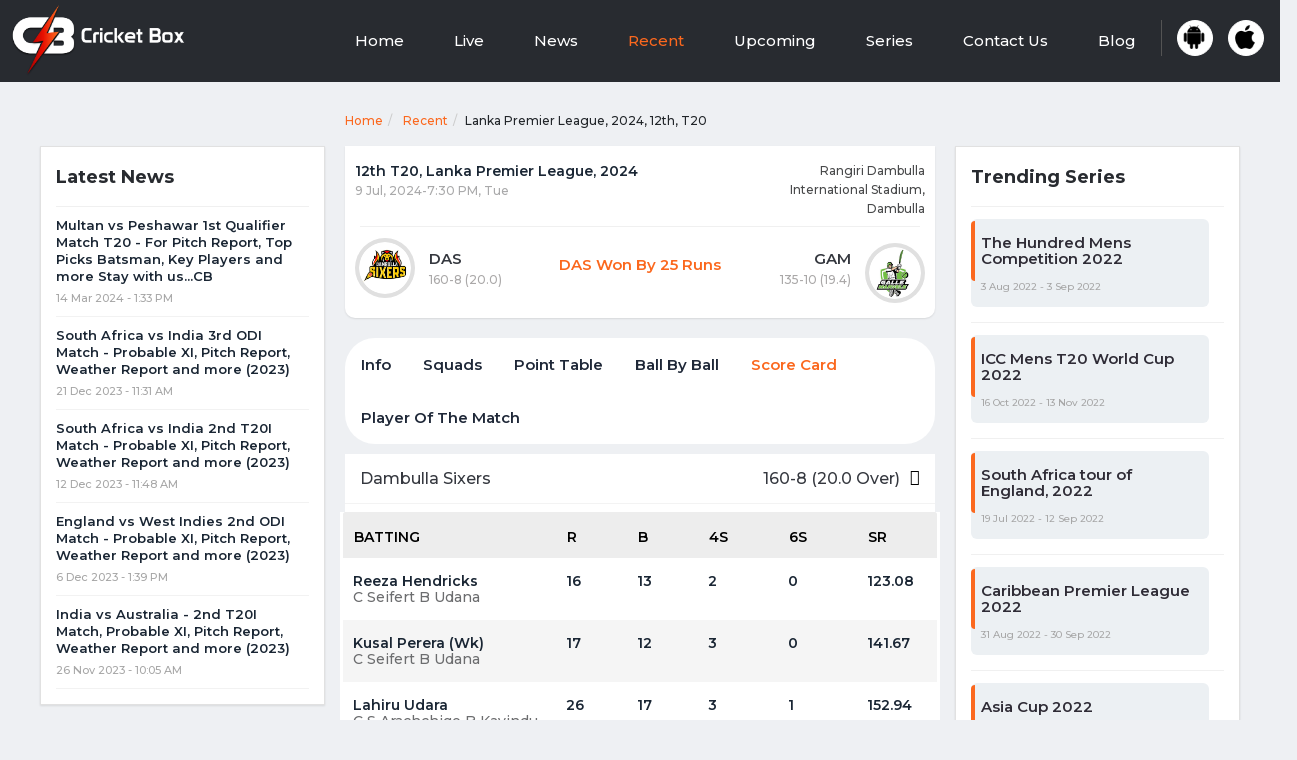

--- FILE ---
content_type: text/html; charset=utf-8
request_url: https://www.google.com/recaptcha/api2/aframe
body_size: 269
content:
<!DOCTYPE HTML><html><head><meta http-equiv="content-type" content="text/html; charset=UTF-8"></head><body><script nonce="5onXQiWDAAR8IRlYpikGYw">/** Anti-fraud and anti-abuse applications only. See google.com/recaptcha */ try{var clients={'sodar':'https://pagead2.googlesyndication.com/pagead/sodar?'};window.addEventListener("message",function(a){try{if(a.source===window.parent){var b=JSON.parse(a.data);var c=clients[b['id']];if(c){var d=document.createElement('img');d.src=c+b['params']+'&rc='+(localStorage.getItem("rc::a")?sessionStorage.getItem("rc::b"):"");window.document.body.appendChild(d);sessionStorage.setItem("rc::e",parseInt(sessionStorage.getItem("rc::e")||0)+1);localStorage.setItem("rc::h",'1769146142204');}}}catch(b){}});window.parent.postMessage("_grecaptcha_ready", "*");}catch(b){}</script></body></html>

--- FILE ---
content_type: text/css; charset=utf-8
request_url: https://1459212308.rsc.cdn77.org/css/cb/custom.css
body_size: 54672
content:
@charset "utf-8";
/*------------------------------------------------------------------
Project:		Cricket Box Fastest Live Line
Version:		1.0
AuthorName:		Cricket Box
Primary use:	Sports , Cricket, Cricket News, Sport Updates 


[Color codes]
Background:			#fff (White)
Content:			#777 (Dark)
Header:				#171e36 (Indigo color)
Header 2:			#171e36 (Indigo color)
Footer:				#222 (Dark Gray)
Primary Color:		#e81f3e (Medium Red)
Scendry Color:		#144b8c (Dark Indigo)


[Typography]
Body copy:			font:24px/16px 'Sofia Pro Regular Az';
Headers:			font:40px/40px 'Sofia Pro Regular Az';
Input, textarea:	font:24px/16px 'Sofia Pro Regular Az';
Sidebar heading:	font:28px/28px 'Sofia Pro Regular Az';

-------------------------------------------------------------------*/

/* Cricket box Fonts Start */
@import url('https://fonts.googleapis.com/css2?family=Montserrat:ital,wght@0,100;0,200;0,300;0,400;0,500;0,600;0,700;0,800;0,900;1,100;1,200;1,300;1,400;1,500;1,600;1,700;1,800;1,900&display=swap');

@font-face {
    font-family: 'Prototype';
    src: url('https://1459212308.rsc.cdn77.org/misc/cb/fonts/Prototype.ttf') format('truetype');
}
@font-face {
    font-family: Montserrat;
    src: url('https://1459212308.rsc.cdn77.org/misc/cb/fonts/Sofia Pro Regular Az.otf') format('opentype');
}
@font-face {
    font-family:  Montserrat;;
    src: url('https://1459212308.rsc.cdn77.org/misc/cb/fonts/Sofia Pro Black Az.otf') format('opentype');
}
@font-face {
    font-family: 'Sofia Pro Black Italic Az';
    src: url('https://1459212308.rsc.cdn77.org/misc/cb/fonts/Sofia Pro Black Italic Az.otf') format('opentype');
}
@font-face {
    font-family:  Montserrat;
    src: url('https://1459212308.rsc.cdn77.org/misc/cb/fonts/Sofia Pro Bold Az.otf') format('opentype');
}
@font-face {
    font-family: 'Sofia Pro Bold Italic Az';
    src: url('https://1459212308.rsc.cdn77.org/misc/cb/fonts/Sofia Pro Bold Italic Az.otf') format('opentype');
}
@font-face {
    font-family: 'Sofia Pro ExtraLight Italic Az';
    src: url('https://1459212308.rsc.cdn77.org/misc/cb/fonts/Sofia Pro ExtraLight Italic Az.otf') format('opentype');
}
@font-face {
    font-family: Montserrat;
    src: url('https://1459212308.rsc.cdn77.org/misc/cb/fonts/Sofia Pro Light Az.otf') format('opentype');
}
@font-face {
    font-family: 'Sofia Pro Light Italic Az';
    src: url('https://1459212308.rsc.cdn77.org/misc/cb/fonts/Sofia Pro Light Italic Az.otf') format('opentype');
}
@font-face {
    font-family:  Montserrat;;
    src: url('https://1459212308.rsc.cdn77.org/misc/cb/fonts/Sofia Pro Medium Az.otf') format('opentype');
}
@font-face {
    font-family: 'Sofia Pro Medium Italic Az';
    src: url('https://1459212308.rsc.cdn77.org/misc/cb/fonts/Sofia Pro Medium Italic Az.otf') format('opentype');
}
@font-face {
    font-family: 'Sofia Pro Regular Italic Az';
    src: url('https://1459212308.rsc.cdn77.org/misc/cb/fonts/Sofia Pro Regular Italic Az.otf') format('opentype');
}
@font-face {
    font-family:  Montserrat;
    src: url('https://1459212308.rsc.cdn77.org/misc/cb/fonts/Sofia Pro Semi Bold Az.otf') format('opentype');
}
@font-face {
    font-family: 'Sofia Pro Semi Bold Italic Az';
    src: url('https://1459212308.rsc.cdn77.org/misc/cb/fonts/Sofia Pro Semi Bold Italic Az.otf') format('opentype');
}
@font-face {
    font-family: 'Sofia Pro UltraLight Az';
    src: url('https://1459212308.rsc.cdn77.org/misc/cb/fonts/Sofia Pro UltraLight Az.otf') format('opentype');
}
/* Cricket box Fonts End */






html body {
	font-family: Montserrat;
	
}

.wrapper h1, .wrapper h2, .wrapper h6 {
	font-family: Montserrat;
	font-weight: 700;
	margin: 0px;
}


.wrapper h3, .wrapper h4, .wrapper h5 {
	font-family: Montserrat;
	font-weight: 600;
	margin: 0px;
}
.wrapper h1 {
	font-size: 46px;
}
.wrapper h2 {
	font-size: 32px;
}
.wrapper h3 {
	font-size: 28px;
}
.wrapper h4 {
	font-size: 24px;
}
.wrapper h5 {
	font-size: 20px;
}
.wrapper h6 {
	font-size: 18px;
}
.wrapper {
	width: 100%;
	float: left;
	overflow: hidden;
}
.wrapper a, .wrapper a:hover, .wrapper a:active, .wrapper a:visited, .wrapper a:focus {
	text-decoration: none;
}
.wrapper select:focus, .wrapper .btn-secondary:not(:disabled):not(.disabled).active:focus, .wrapper .btn-secondary:not(:disabled):not(.disabled):active:focus, .wrapper .show>.btn-secondary.dropdown-toggle:focus {
	box-shadow: none;
	outline: none;
}
* {
	outline: none;
}
.wrapper .btn-primary:not(:disabled):not(.disabled).active:focus, .wrapper .btn-primary:not(:disabled):not(.disabled):active:focus, .wrapper .show>.btn-primary.dropdown-toggle:focus, .wrapper .btn-primary.focus, .wrapper .btn-primary:focus {
	outline: none;
	box-shadow: none;
}
.wf100 {
	width: 100%;
	float: left;
}
.p90 {
	padding: 80px 0;
}
.p80 {
	padding: 80px 0;
}
.p80-50 {
	padding: 80px 0 50px 0;
}
.p80-0 {
	padding: 80px 0 0;
}
.p0-80 {
	padding: 0 0 80px;
}
.p40 {
	padding: 40px 0;
}
.p50 {
	padding: 50px 0;
}
.p60 {
	padding: 60px 0;
}
.mb-90 {
	margin-bottom: 90px;
}
.mb-80 {
	margin-bottom: 80px;
}
.mb-30 {
	margin-bottom: 30px;
}
.mb-20 {
	margin-bottom: 20px;
}
.mb-60 {
	margin-bottom: 60px;
}
.innerpagebg {
	/*background: url(../images/innerpagebg.jpg) no-repeat top center;*/
	background-attachment: fixed;
}
/********** |== Header Start == | **********/
.main-header {
	width: 100%;
	float: left;
}
.main-header.header-scrolled {
	/*position: fixed;*/
	width: 100%;
	z-index: 9999;
	top: 0;
}
.main-header .topbar {
	background: #20273f;
	width: 100%;
	float: left;
	padding: 5px 0;
}
.main-header .logo-navbar {
	background: #fff;
	width: 100%;
	float: left;
}
.topsocial {
	margin: 0;
	padding: 0;
	list-style: none;
}
.topsocial li {
	display: inline-block;
}
.topsocial a {
	width: 30px;
	height: 30px;
	display: block;
	text-align: center;
	line-height: 30px;
	background: rgba(255,255,255,.05);
	color: #687085;
	font-size: 14px;
	border-radius: 3px;
}
.topsocial a.fb:hover {
	background: #4267b2;
	color: #fff;
}
.topsocial a.tw:hover {
	background: #1cb7eb;
	color: #fff;
}
.topsocial a.insta:hover {
	background: #a8a8a8;
	color: #fff;
}
.topsocial a.in:hover {
	background: #1686b0;
	color: #fff;
}
.topsocial a.yt:hover {
	background: #dc472e;
	color: #fff;
}
.toplinks {
	float: right;
	margin: 0px;
	padding: 0px;
	list-style: none;
}
.toplinks li {
	display: inline-block;
}
li.acctount-btn {
	padding: 0 15px;
}
.toplinks .search-btn a {
	width: 30px;
	height: 30px;
	background: rgba(255,255,255,.05);
	text-align: center;
	line-height: 30px;
	display: block;
	color: #7c859a;
	font-size: 14px;
}
.toplinks .search-btn a:hover {
	background: #e81f3e;
	color: #fff;
}
.toplinks li a:hover {
	color: #e81f3e;
}
.toplinks li a {
	color: #7c859a;
	font-size: 12px;
	text-transform: uppercase;
}
.toplinks .btn.btn-secondary {
	background: none;
	padding: 0px;
	font-size: 12px;
	line-height: 30px;
	border: 0px;
	color: #7c859a;
	border-right: 1px solid #4d5265;
	padding: 0 10px;
	border-radius: 0px;
}
.logo {
	padding: 3px 0 0 0;
}
.logo-navbar .navbar {
	padding: 0px;
	margin: 0px;
}
/*--------------------------------------------------------------
# Navigation Menu
--------------------------------------------------------------*/

/* Desktop Navigation */

.main-nav {
}
.main-nav ul {
	margin: 0px;
	padding: 0px;
	list-style: none;
}
.main-nav {
	margin: 0;
	padding: 0;
	list-style: none;
	float: left;
}
.main-nav > ul > li {
	position: relative;
	white-space: nowrap;
	float: left;
}
.main-nav .drop-down ul {
	position: absolute;
	left: 0;
	top: calc(100% - 30px);
	z-index: 99;
	opacity: 0;
	visibility: hidden;
	padding: 0;
	background: #fff;
	box-shadow: 0px 0px 30px rgba(127, 137, 161, 0.25);
	transition: ease-in-out all 0.5s;
	-webkit-transition: ease-in-out all 0.5s;
	border-radius: 3px;
}
.main-nav .drop-down:hover > ul {
	opacity: 1;
	top: 100%;
	visibility: visible;
}
.main-nav .drop-down li {
	min-width: 220px;
	position: relative;
}
.main-nav .drop-down ul a {
	padding: 0 20px;
	font-size: 14px;
	font-weight: 500;
	text-transform: none;
	color: #171e36;
	line-height: 45px;
	text-align: left;
	cursor: pointer;
	display: block;
}
.main-nav .drop-down ul a:hover, .main-nav .drop-down ul .active > a, .main-nav .drop-down ul li:hover > a {
	color: #e81f3e;
}
.main-nav .drop-down > a:after {
	content: "\f107";
	font-family: FontAwesome;
	padding-left: 10px;
}
.main-nav .drop-down .drop-down ul {
	top: 0;
	left: calc(100% - 30px);
}
.main-nav .drop-down .drop-down:hover > ul {
	opacity: 1;
	top: 0;
	left: 100%;
}
.main-nav .drop-down .drop-down > a {
	padding-right: 35px;
}
.main-nav .drop-down .drop-down > a:after {
	content: "\f105";
	position: absolute;
	right: 15px;
	font-family: 'FontAwesome5Free';
	font-weight: 900;
}
/* Mobile Navigation */

.mobile-nav {
	position: fixed;
	top: 0;
	bottom: 0;
	z-index: 9999;
	overflow-y: auto;
	left: -260px;
	width: 150px;
	padding-top: 18px;
	background: #35383f;
	transition: 0.4s;
}
.mobile-nav * {
	margin: 0;
	padding: 0;
	list-style: none;
}
.mobile-nav a {
	display: block;
	position: relative;
	color: #fff;
	padding: 10px 20px;
	font-weight: 500;
}
.mobile-nav a:hover, .mobile-nav .active > a, .mobile-nav li:hover > a {
	color: #D04D24;
	text-decoration: none;
}
.mobile-nav .drop-down > a:after {
	content: "\f078";
	font-family: FontAwesome5Free;
	padding-left: 10px;
	position: absolute;
	right: 15px;
	font-weight: 700;
}
.mobile-nav .active.drop-down > a:after {
	content: "\f077";
}
.mobile-nav .drop-down > a {
	padding-right: 35px;
}
.mobile-nav .drop-down ul {
	display: none;
	overflow: hidden;
}
.mobile-nav .drop-down li {
	padding-left: 20px;
}
.mobile-nav-toggle {
	position: fixed;
	right: 20px;
	top: 20px;
	z-index: 99999;
	border: 0;
	background: none;
	font-size: 22px;
	transition: all 0.4s;
	outline: none !important;
	line-height: 1;
	cursor: pointer;
	text-align: center;
	background: #282B30;
    width: 40px;
    height: 40px;
    cursor: pointer;
    color: #fff;
}
.img-mobile-cb{
	border-radius: 0 0 10px 0;
    margin: 75px -5px -5px -5px;
}
.mobile-nav-overly {
	width: 100%;
	height: 100%;
	z-index: 9997;
	top: 0;
	left: 0;
	position: fixed;
	background: #000000de;
	overflow: hidden;
	display: none;
}
.mobile-nav-active {
	overflow: hidden;
}
.mobile-nav-active .mobile-nav {
	left: 0;
}
.mobile-nav-active .mobile-nav-toggle i {
	color: #fff;
}
/* Mobile Navigation End */

.logo-navbar .nav-item {margin:0 5px;}
.logo-navbar .nav-item>a {
	padding: 30px 20px;
    display: block;
    font-family: Montserrat;
    font-size: 15px;
    font-weight:;
    text-transform: capitalize;
    color: #ffffff;
    position: relative;
}
.logo-navbar .nav-item>a:after {
	position: absolute;
	bottom: 0;
	left: 0;
	height: 4px;
	background: #7c859a;
	width: 0;
	content: "";
	opacity: 0;
}
.white{
    color:#fff
}
.logo-navbar .nav-item.active a {
    color: #fb681e;
    /* background: #323b49; */
}
.logo-navbar .nav-item.active a:after {
    background: #fb681e;!important;
}

.logo-navbar .nav-item>a:hover {
	background:#33363b;
	color: #fb681e;
}
.logo-navbar .nav-item>a:hover:after {
	width: 100%;
	opacity: 1;
}
.logo-navbar .nav-item.buy-ticket {
	margin: 0 0 0 15px;
	padding: 0px;
	clear: none;
}
.logo-navbar .nav-item.buy-ticket a {
	background: #e81f3e;
	color: #fff;
	line-height: 33px;
	color: #fff;
	padding: 0 18px;
	border-radius: 3px;
	margin-top: 29px;
}
.logo-navbar .nav-item.buy-ticket a:after {
	display: none;
}
.logo-navbar .nav-item.buy-ticket a:hover {
	background: #7c859a;
	color: #fff;
}
.main-header.white-header .logo-navbar {
	background: #282B30;
}
.white-header .logo-navbar .nav-item>a:after {
	background: #fb681e;
}
/********** |== Header End == | **********/


/********** |== Main Slider Start == | **********/

.main-slider {
	width: 100%;
	float: left;
	overflow: hidden;
	position: relative;
}
#home-slider .item img {
	width: 100%;
	height: auto;
}
#home-slider .item {
	position: relative;
}
#home-slider .caption {
	position: absolute;
	left: 0;
	top: 200px;
	width: 100%;
}
.rev_slider_wrapper h1, #home-slider .caption h1 {
	color: #fff;
	font-size: 90px;
	font-weight: 700;
	text-transform: uppercase;
	line-height: 95px;
	margin: 0 0 30px;
}
.home-two #home-slider .caption h1 {
	font-size: 65px;
	line-height: 80px;
	text-transform: inherit;
}
.home-two #home-slider .caption h1.c1 {
	color: #ffcb05;
}
.rev_slider_wrapper h1 span, #home-slider .caption h1 span {
	color: #e81f3e;
}
.rev_slider_wrapper a {
	display: inline-block;
	background: #e81f3e;
	border-radius: 3px;
	color: #fff;
	font-weight: 700;
	font-family: 'Open Sans', sans-serif;
	padding: 12px 30px;
	text-transform: uppercase;
	margin-right: 20px;
}
.rev_slider_wrapper a:hover {
	background: #171e36;
	color: #fff;
}
#home-slider .caption a {
	display: inline-block;
	background: #e81f3e;
	border-radius: 3px;
	line-height: 50px;
	height: 50px;
	color: #fff;
	font-weight: 600;
	font-family: 'Open Sans', sans-serif;
	padding: 0 30px;
	text-transform: uppercase;
	margin-right: 20px;
}
#home-slider .caption a.btn2 {
	display: inline-block;
	background: none;
	border: 2px solid #fff;
	border-radius: 3px;
	line-height: 46px;
	color: #fff;
	font-weight: 600;
	font-family: 'Open Sans', sans-serif;
	padding: 0 30px;
	text-transform: uppercase;
	margin-right: 20px;
}
.slider-tabs {
	position: relative;
	z-index: 999;
	margin: -50px 0 0;
}
.slider-tabs .container {
	max-width: 1110px;
	background: #171e36;
	border-radius: 5px;
	padding: 23px 15px 15px;
	border-bottom: 10px solid #2b3249;
}
.slider-tabs ul {
	margin: 0px;
	padding: 0px;
	list-style: none;
	display: flex;
	width: 100%;
	float: left;
}
.slider-tabs ul li {
	border-right: 1px solid #2b334a;
}
.slider-tabs ul li:last-child {
	border: 0px;
}
.slidetab-box {
	position: relative;
	padding: 0 0 0 72px;
}
.slidetab-box:after {
	position: absolute;
	left: 0;
	bottom: -25px;
	background: #e81f3e;
	width: 0;
	height: 10px;
	content: "";
}
.slidetab-box span {
	width: 60px;
	height: 60px;
	text-align: center;
	line-height: 56px;
	font-family: Montserrat;
	font-size: 50px;
	font-weight: 800;
	position: absolute;
	left: 0;
	top: 0;
	border-radius: 100%;
	color: rgba(124,133,154,.25);
}
.slidetab-box h6 {
	margin: 0 0 7px;
	font-size: 18px;
	font-family: Montserrat;
	font-weight: 700;
}
.slidetab-box h6 a {
	color: #7c859a;
}
.slidetab-box strong {
	font-weight: 600;
	color: #e81f3e;
	font-size: 12px;
	text-transform: uppercase;
	display: block;
}
.slidetab-box:hover h6 a {
	color: #fff;
}
.slidetab-box:hover:after {
	width: 100%;
}
.slidetab-box:hover span {
	border-color: #e81f3e;
}
.home-two .slider-tabs {
	margin: 0;
	position: absolute;
	right: 0;
	top: 0;
	width: 315px;
	height: 100%;
	padding: 150px 0 0;
	background: -moz-linear-gradient(top, rgba(23,30,54,0) 0%, rgba(23,30,54,0.8) 15%, rgba(23,30,54,1) 50%, rgba(23,30,54,0.99) 51%, rgba(23,30,54,0.8) 85%, rgba(23,30,54,0) 100%); /* FF3.6-15 */
	background: -webkit-linear-gradient(top, rgba(23,30,54,0) 0%, rgba(23,30,54,0.8) 15%, rgba(23,30,54,1) 50%, rgba(23,30,54,0.99) 51%, rgba(23,30,54,0.8) 85%, rgba(23,30,54,0) 100%); /* Chrome10-25,Safari5.1-6 */
	background: linear-gradient(to bottom, rgba(23,30,54,0) 0%, rgba(23,30,54,0.8) 15%, rgba(23,30,54,1) 50%, rgba(23,30,54,0.99) 51%, rgba(23,30,54,0.8) 85%, rgba(23,30,54,0) 100%); /* W3C, IE10+, FF16+, Chrome26+, Opera12+, Safari7+ */
filter: progid:DXImageTransform.Microsoft.gradient( startColorstr='#00171e36', endColorstr='#00171e36', GradientType=0 ); /* IE6-9 */
}
.home-two .slider-tabs ul {
	display: block;
}
.home-two .slider-tabs li {
	display: block;
	width: 100%;
	float: left;
	border-bottom: 1px solid #2b334a;
	padding: 20px;
}
.home-two .slidetab-box:after {
	display: none;
}
/********** |== Main Slider End == | **********/


/********** |== Counter Basic Style Start == | **********/

.countdown-holding span {
	color: #888;
}
.countdown-row {
	clear: both;
	width: 100%;
	padding: 0px 2px;
	text-align: center;
}
.countdown-show1 .countdown-section {
	width: 98%;
}
.countdown-show2 .countdown-section {
	width: 48%;
}
.countdown-show3 .countdown-section {
	width: 32.5%;
}
.countdown-show4 .countdown-section {
	width: 24.5%;
}
.countdown-show5 .countdown-section {
	width: 19.5%;
}
.countdown-show6 .countdown-section {
	width: 16.25%;
}
.countdown-show7 .countdown-section {
	width: 14%;
}
.countdown-section {
	display: block;
	float: left;
	font-size: 75%;
	text-align: center;
}
.countdown-amount {
	font-size: 200%;
}
.countdown-period {
	display: block;
}
.countdown-descr {
	display: block;
	width: 100%;
}
/********** |== Counter Basic Style End == | **********/

/********** |== Next Match Widget Start == | **********/

.next-match-widget {
	width: 100%;
	float: left;
}
.next-match-widget h5.title {
	background: #e81f3e;
	color: #fff;
	line-height: 51px;
	text-align: center;
	margin: 0px;
	border-radius: 3px 3px 0 0;
}
.next-match-widget .nmw-wrap {
	border: 1px solid #e1e1e1;
	border-top: 0px;
	border-radius: 0 0px 3px 3px;
	width: 100%;
	float: left;
}
.match-teams-vs {
	margin: 0;
	padding: 40px 30px 20px;
	list-style: none;
	width: 100%;
	float: left;
}
.match-teams-vs li {
	float: left;
	text-align: center;
}
.match-teams-vs li.team-logo {
	width: 40%;
}
.match-teams-vs li.mvs {
	width: 20%;
}
.match-teams-vs li.team-logo strong {
	display: block;
	font-family: Montserrat;
	font-size: 24px;
	color: #222222;
	font-weight: 400;
	margin: 10px 0 0;
}
.nmw-txt {
	text-align: center;
	margin: 0 0 30px;
	padding: 0px;
	list-style: none;
	clear: both;
}
.nmw-txt li {
	font-size: 14px;
	color: #333;
	line-height: 24px;
}
.nmw-txt strong {
	font-family: Montserrat;
	color: #e81f3e;
	font-size: 16px;
	text-transform: uppercase;
}
.nmw-txt span {
	color: #e81f3e;
}
.next-match-widget .is-countdown {
	clear: both;
	border-top: 1px solid #e1e1e1;
	border-bottom: 1px solid #e1e1e1;
	width: 100%;
	float: left;
}
.next-match-widget .is-countdown .countdown-section {
	border-right: 1px solid #e1e1e1;
	padding: 5px 0;
}
.next-match-widget .is-countdown .countdown-section:last-child {
	border: 0px;
}
.next-match-widget .countdown-amount {
	color: #666666;
	font-family: Montserrat;
	font-size: 24px;
	font-weight: 300;
}
.next-match-widget .countdown-period {
	color: #999999;
	font-size: 12px;
	text-transform: uppercase;
	color: #999;
}
.buy-ticket {
	clear: both;
	text-align: center;
	padding: 24px 0;
}
.buy-ticket a {
	background: #e81f3e;
	color: #fff;
	line-height: 40px;
	display: inline-block;
	border-radius: 3px;
	padding: 0 25px;
	font-size: 12px;
	font-weight: 800;
	text-transform: uppercase;
}
.buy-ticket a:hover {
	background: #171e36;
	color: #fff;
}
.match-teams-vs .vs {
	background: #f0f0f0;
	border: 1px solid #e1e1e1;
	display: inline-block;
	line-height: 30px;
	padding: 0 15px;
	border-radius: 15px;
	color: #e81f3e;
	margin: 20px 0 0;
}
/********** |== Next Match Widget End == | **********/


/********** |== Point Table Widget Start == | **********/

.point-table-widget {
	border-radius: 5px;
	width: 100%;
	float: left;
	border: 1px solid #e1e1e1;
	overflow: hidden;
}
.point-table-widget table {
	width: 100%;
	overflow: hidden;
 border-radius:
}
.point-table-widget table thead {
	background: #e81f3e;
}
.point-table-widget table thead tr th {
	line-height: 46px;
	padding: 0 10px;
	color: #fff;
	text-transform: uppercase;
	font-size: 14px;
	font-family: Montserrat;
}
.point-table-widget table tbody tr:last-child {
	border: 0px;
}
.point-table-widget table tbody tr {
	border-bottom: 1px solid #e1e1e1;
	background: #fafafa;
}
.point-table-widget table tbody tr td {
	padding: 11px 10px 11px;
	font-size: 14px;
	color: #777777;
	font-family: Montserrat;
}
.point-table-widget table tbody tr td img {
	margin-right: 5px;
}
.point-table-widget table tbody tr:nth-child(even) {
	background-color: #f0f0f0;
}
.point-table-widget table tbody tr:hover {
	background-color: #ddd;
}
/********** |== Point Table Widget End == | **********/

/********** |== Next Match Fixtures Start == | **********/

.next-match-fixtures {
	width: 100%;
	float: left;
	border-radius: 5px;
	background: rgb(53,61,84);
	background: -moz-linear-gradient(top, rgba(53,61,84,1) 0%, rgba(23,30,54,1) 100%); /* FF3.6-15 */
	background: -webkit-linear-gradient(top, rgba(53,61,84,1) 0%, rgba(23,30,54,1) 100%); /* Chrome10-25,Safari5.1-6 */
	background: linear-gradient(to bottom, rgba(53,61,84,1) 0%, rgba(23,30,54,1) 100%); /* W3C, IE10+, FF16+, Chrome26+, Opera12+, Safari7+ */
 filter: progid:DXImageTransform.Microsoft.gradient( startColorstr='#353d54', endColorstr='#171e36', GradientType=0 ); /* IE6-9 */
	margin: 0 0 12px;
}
.next-match-fixtures:last-child {
    margin-bottom: 0;
}
.next-match-fixtures .match-teams-vs {
	padding: 14px 20px 13px;
}
.next-match-fixtures .match-teams-vs li.team-logo {
	width: 27%;
	padding-top: 18px;
}
.next-match-fixtures .match-teams-vs li.mvs {
	width: 46%;
}
.next-match-fixtures .match-teams-vs li.team-logo strong {
	font-size: 18px;
	color: #ffff;
	font-weight: 700;
	margin: 5px 0 0;
}
.next-match-fixtures .mvs p {
	font-size: 14px;
	color: #fff;
	margin: 0px;
}
.next-match-fixtures .mvs p strong {
	text-transform: uppercase;
	display: block;
	font-weight: 400;
}
.next-match-fixtures .match-teams-vs .vs {
	background: #7c859a;
	border: 0;
	display: inline-block;
	line-height: 25px;
	padding: 0 15px;
	border-radius: 15px;
	color: #fff;
	margin: 5px 0 0;
	font-size: 12px;
}
.next-match-fixtures .nmf-loc {
	width: 100%;
	float: left;
	margin: 0;
	padding: 0;
	list-style: none;
	border-top: 1px solid rgba(255,255,255,.20);
}
.next-match-fixtures .nmf-loc li {
	float: left;
	color: #7c859a;
	font-size: 12px;
	border-right: 1px solid rgba(255,255,255,.20);
	line-height: 40px;
	padding: 0 20px;
}
.next-match-fixtures .nmf-loc li:last-child {
	float: right;
}
.next-match-fixtures .nmf-loc li i {
	margin-right: 7px;
	font-size: 8px;
}
.next-match-fixtures .nmf-loc li:last-child {
	border: 0px;
}
.next-match-fixtures .nmf-loc li a {
	color: #7c859a;
	font-weight: 700;
	text-transform: uppercase;
}
.next-match-fixtures .nmf-loc li a i {
	font-size: 12px;
}
.next-match-fixtures .nmf-loc li a:hover {
	color: #fff;
}
/********** |== Next Match Fixtures End == | **********/



/********** |== News & Media Gallery Start == | **********/

.news-Media-gallery {
	background: #f5f5f5;
}
.section-title {
	width: 100%;
	float: left;
	margin: 0 0 10px;
	position: relative;
}
.section-title h2 {
	color: #222;
	position: relative;
	padding: 0 0 0 22px;
}
.section-title h2:after {
	position: absolute;
	left: 0;
	top: 0;
	background: url(../images/titlelines.png) no-repeat;
	width: 10px;
	height: 37px;
	content: "";
    display:none
}
.section-title.white h2 {
	color: #fff;
}
.section-title.white h2:after {
	background: url(../images/titlelinesw.png) no-repeat;
}
.news-Media-gallery .nav.nav-tabs {
	width: 100%;
	float: right;
	border: 0px;
	text-align: right;
	display: block;
}
.news-Media-gallery .nav-tabs .nav-item {
	display: inline-block;
	float: none;
	position: relative;
}
.news-Media-gallery .nav-tabs .nav-item:last-child:after {
	display: none;
}
.news-Media-gallery .nav-tabs .nav-item:after {
	content: "|";
	color: #e1e1e1;
	position: absolute;
	right: -6px;
	top: -2px;
}
.news-Media-gallery .nav-tabs .nav-item .nav-link {
	color: #888888;
	font-family: Montserrat;
	font-weight: 700;
	text-transform: uppercase;
	background: none;
	border: 0px;
	box-shadow: none;
	font-size: 14px;
	padding: 0 15px;
}
.news-Media-gallery .nav-tabs .nav-item .nav-link:hover, .news-Media-gallery .nav-tabs .nav-item.show .nav-link, .news-Media-gallery .nav-tabs .nav-link.active {
	background: none;
	color: #e81f3e;
}
/*News Grid Start*/
.news-grid {
	width: 100%;
	float: left;
	overflow: hidden;
}
.news-grid img {
	width: 100%;
	height: auto;
}
.news-Media-gallery .row {
	margin-right: -6px;
	margin-left: -6px;
}
.news-Media-gallery .p5 {
	padding: 0 6px;
}
.news-box {
	position: relative;
	width: 100%;
	float: left;
	border-radius: 5px;
	overflow: hidden;
	margin: 0 0 12px;
}
.news-box:after {
	position: absolute;
	left: 0;
	bottom: 0;
	width: 100%;
	height: 100%;
	content: "";
	/* Permalink - use to edit and share this gradient: http://colorzilla.com/gradient-editor/#000000+0,000000+100&0+0,0.9+90 */
	background: -moz-linear-gradient(top, rgba(0,0,0,0) 0%, rgba(0,0,0,0.9) 90%, rgba(0,0,0,0.9) 100%); /* FF3.6-15 */
	background: -webkit-linear-gradient(top, rgba(0,0,0,0) 0%, rgba(0,0,0,0.9) 90%, rgba(0,0,0,0.9) 100%); /* Chrome10-25,Safari5.1-6 */
	background: linear-gradient(to bottom, rgba(0,0,0,0) 0%, rgba(0,0,0,0.9) 90%, rgba(0,0,0,0.9) 100%); /* W3C, IE10+, FF16+, Chrome26+, Opera12+, Safari7+ */
filter: progid:DXImageTransform.Microsoft.gradient( startColorstr='#00000000', endColorstr='#e6000000', GradientType=0 ); /* IE6-9 */
}
.news-box .ndate {
	position: absolute;
	left: -3px;
	top: 20px;
	z-index: 999;
	background: rgba(232,31,62,.60);
	color: #fff;
	font-size: 12px;
	text-transform: uppercase;
	padding: 4px 20px;
	border-radius: 3px;
}
.news-box .news-caption {
	position: absolute;
	left: 0;
	bottom: 0;
	padding: 20px;
	width: 100%;
	z-index: 99;
	height: 100%;
}
.news-box .news-caption .post-author {
	margin: 0px;
	padding: 0px;
	list-style: none;
}
.news-box .news-caption .post-author strong, .news-box .news-caption .post-author li.likes i, .news-box .news-caption .post-author li {
	color: #fff;
}
.news-box .news-caption h5, .news-box .news-caption h4 {
	font-weight: 500;
	margin: 0 0 5px;
	line-height: 32px;
}
.news-box .news-caption h5 a, .news-box .news-caption h4 a {
	color: #fff;
}
.news-box:hover .news-caption h5 a, .news-box:hover .news-caption h4 a {
	color: #e81f3e;
}
.news-Media-gallery .news-meta {
	margin: 0px;
	padding: 0px;
	list-style: none;
}
.news-Media-gallery .news-meta li {
	display: inline-block;
	color: #888888;
	font-size: 12px;
	margin-right: 15px;
}
.news-Media-gallery .news-meta li a {
	color: #888;
}
.news-Media-gallery .news-meta li a:hover {
	color: #777;
}
.news-box .news-caption .news-meta li {
	color: #fff;
}
.news-box .news-caption .news-meta li i {
	margin-right: 5px;
}
/*News Grid End*/


/*Video Post Start*/

.video-news-box {
	border: 1px solid #e1e1e1;
	border-radius: 3px;
	overflow: hidden;
	background: #fff;
	margin: 0 0 12px;
}
.vn-txt {
	padding: 20px;
	position: relative;
	width: 100%;
	float: left;
}
.vn-txt span.vp-date {
	position: absolute;
	left: 20px;
	top: -12px;
	background: #e81f3e;
	color: #fff;
	text-transform: uppercase;
	font-size: 12px;
	line-height: 23px;
	padding: 0 20px;
	border-radius: 3px;
	z-index: 99;
}
.vn-txt h4 {
	font-weight: 500;
	margin: 7px 0 7px;
	word-spacing: -1.5px;
}
.vn-txt h4 a {
	color: #222222;
}
.vid-thumb, .vthumb, .thumb {
	width: 100%;
	float: left;
	overflow: hidden;
	position: relative;border-radius: 10px;
}
.vid-thumb img, .vthumb img, .thumb img {
	width: 100%;
	max-width: 100%;
	height: auto;
}
.thumb a {
	position: absolute;
	left: -100px;
	right: 0;
	top: 0;
	bottom: 0;
	opacity: 0;
	margin: auto;
	width: 45px;
	height: 45px;
	background: rgba(0,0,0,.7);
	color: #fff;
	border-radius: 100%;
	font-size: 14px;
	line-height: 45px;
	z-index: 99;
	text-align: center;
}
.thumb a:hover {
	background: #e81f3e;
	color: #fff;
}
.thumb img {
	width: 100%;
	height: auto;
}
.vthumb:after, .thumb:after {
	position: absolute;
	left: 0;
	bottom: 0;
	width: 100%;
	height: 50%;
	content: "";
	background: -moz-linear-gradient(top, rgba(0,0,0,0) 0%, rgba(0,0,0,0.9) 90%, rgba(0,0,0,0.9) 100%); /* FF3.6-15 */
	background: -webkit-linear-gradient(top, rgba(0,0,0,0) 0%, rgba(0,0,0,0.9) 90%, rgba(0,0,0,0.9) 100%); /* Chrome10-25,Safari5.1-6 */
	background: linear-gradient(to bottom, rgba(0,0,0,0) 0%, rgba(0,0,0,0.9) 90%, rgba(0,0,0,0.9) 100%); /* W3C, IE10+, FF16+, Chrome26+, Opera12+, Safari7+ */
filter: progid:DXImageTransform.Microsoft.gradient( startColorstr='#00000000', endColorstr='#e6000000', GradientType=0 ); /* IE6-9 */
display:none
}
.vthumb a.play span {
	position: absolute;
	height: 50px;
	width: 50px;
	background: #fff;
	left: 0;
	right: 0;
	top: -100%;
	opacity: 0;
	bottom: 0px;
	margin: auto;
	border-radius: 100%;
	line-height: 50px;
	text-align: center;
	color: #e81f3e;
	z-index: 999;
}
.vthumb .play:after {
	position: absolute;
	left: 0;
	right: 0;
	top: 0;
	bottom: 0px;
	margin: auto;
	width: 85px;
	height: 85px;
	content: "";
	background: rgba(255,255,255,0.35);
	border-radius: 100%;
	box-shadow: 0 0px 5px rgba(0,0,0,.05);
	opacity: 0;
	z-index: 9;
}
.vthumb img {
	width: 100%;
	height: auto;
}
.video-news-box:hover .play span {
	top: 0;
	opacity: 1;
}
.vthumb a.play span:hover {
	background: #e81f3e;
	color: #fff;
}
.vthumb a.play:hover:after {
	opacity: 1;
}
.video-news-box:hover h4 a {
	color: #e81f3e;
}
.video-news-box:hover .vthumb img {
	transform: scale(1.05, 1.05);
	-webkit-transform: scale(1.05, 1.05);
}
.video-news-box:hover .vthumb:after {
	height: 100%;
}
/*Video Post End*/



/*News Gallery Start*/


.news-gallery {
	width: 100%;
	float: left;
	position: relative;
	overflow: hidden;
}
.gallery-thumb {
	width: 100%;
	float: left;
	overflow: hidden;
	position: relative;
	border-radius: 3px;
}
.gallery-thumb span {
	position: absolute;
	left: -3px;
	bottom: 20px;
	background: #be2037;
	color: #fff;
	font-size: 12px;
	font-weight: 700;
	text-transform: uppercase;
	line-height: 28px;
	padding: 0 15px;
	border-radius: 3px;
	z-index: 99;
}
.gallery-thumb img {
	width: 100%;
	height: auto;
}
.gallery-thumb:after {
	position: absolute;
	left: 0;
	top: 0;
	width: 100%;
	height: 100%;
	background: rgba(0,0,0,.5);
	content: "";
	opacity: 0;
}
.gallery-thumb a {
	position: absolute;
	left: -200px;
	right: 0;
	top: 0;
	bottom: 0;
	width: 40px;
	height: 40px;
	background: #fff;
	border-radius: 3px;
	margin: auto;
	text-align: center;
	line-height: 40px;
	color: #f73859;
	z-index: 999;
	opacity: 0;
}
.gallery-thumb:hover:after {
	opacity: 1;
}
.gallery-thumb:hover a {
	left: 0;
	opacity: 1;
}
.gallery-thumb a:hover {
	background: #f73859;
	color: #fff;
}
.news-gallery .isotope {
	margin-bottom: -10px;
	margin-right: -10px;
}
.isotope:after {
	content: '';
	display: block;
	clear: both;
}
.isotope .item {
	float: left
}
.news-gallery .isotope .item {
	width: 276px;
	height: 190px;
	overflow: hidden;
	box-sizing: border-box;
	margin-bottom: 10px;
	padding: 0 10px 0 0;
}
.news-gallery .isotope .item.width2 {
	width: 550px;
	height: 380px;
}
.news-gallery img {
	width: 100%;
	height: auto;
	border-radius: 3px;
}
.highlights .isotope .item {
	box-sizing: border-box;
	margin-bottom: 30px;
}
.hnews-box {
	width: 100%;
	float: left;
	border-radius: 0 0 10px 10px;
	overflow: hidden;
	/* box-shadow: 0 10px 22px rgba(0,0,0,.1); */
	margin: 0 0 30px;
	padding: 25px;
    background: #fff;
}
.hnews-box .hnews-txt {
	background: #fff;
	padding: 17px 20px;
	width: 100%;
	float: left;
    /* border-bottom: 1px solid #eee; */
	border-radius: 9px;
}
.hnews-box .hnews-txt h4 {
	font-weight: 400;
	margin: 0 0 8px;
}
.hnews-box .hnews-txt h4 a {
	color: #222;
	letter-spacing: -0.3px;
}
.hnews-box:hover .hnews-txt h4 a {
	color: #e81f3e;
}
.hnews-box:hover .thumb img {
	transform: scale(1.05, 1.05);
	-webkit-transform: scale(1.05, 1.05);
}
.hnews-box .hnews-txt ul.news-meta {
}
p.home-location-match {
	color: #282b308f;
    font-size: 10px;
    padding: 0 0 0 0px;
    margin: 0px 0 5px 0px;
    text-align: left;
    font-family: Montserrat;
}
p.home-player-match {
	color: #282B30;
    font-size: 9px;
    padding: 0 0 0 0px;
    margin: 0px 0 5px 0px;
    text-align: center;
    font-family:  Montserrat;
}
.box-match-bottom {
    background: #e0e2e3;
    padding: 0px 0;
}
.home-logo-img-match {
	color: #282B30;
    font-size: 12px;
    padding: 2px;
    margin: 5px 0 5px 0px;
    height: 20px;
    text-align: center;
    font-family:  Montserrat;
    width: 20px!important;
    display: inline-block!important;
    border: 1px solid #ddd;
    border-radius: 50%;
    background: #E8E7E7;
}
.team-match-you {
    display: inline-block;
    position: relative;
    top: 2px;
    left: 5px;
    font-size: 12px;
    font-family:  Montserrat;
    margin: 0;
}
.team-match-you-run {
    display: inline-block;
    position: relative;
    top: 4px;
    float: right;
    padding: 5px 0px 0 0px;
    font-size: 13px;
    font-family:  Montserrat;
    margin: 0;
}
.text-center{
	text-align: center;
}
.player-of-match_img{
    width: 55px!important;
    height: 55px;
	display: inline-block!important;
    margin: 5px;
	border-radius: 50%;
    border: 2px solid #ddd;
}

p.home-won-match {
	color: #FF6F03;
    font-size: 9px;
    padding: 5px 0 0 0px;
    margin: 0px 0 5px 0px;
    text-align: left;
    font-family: Montserrat;
}
p.home-player-name-match {
	color: #FF6F03;
    font-size: 11px;
    padding: 5px 0 0 0px;
    margin: 0px 0 5px 0px;
    text-align: center;
    font-family: Montserrat;
}
p.home-point-table-match {
	color: #282B30;
    font-size: 13px;
    padding: 5px 0 0 5px;
    margin: 1px 0 5px -5px;
     text-align: left; 
    font-family:  Montserrat;;
    text-transform:uppercase
}
p.home-player-score-card-match {
	color: #282B30;
    font-size: 14px;
    padding: 5px 0 0 0px;
    margin: 0px 0 5px 0px;
    text-align: right;
    font-family:  Montserrat;;
    text-transform:capitalize
}
p.home-player-score-card-match > a{
    color: #535B68;
    font-family:  Montserrat;
    opacity: 0.9;
	text-transform: capitalize;
}
p.home-point-table-match> a{
    color: #535B68;
    font-family:  Montserrat;
    opacity: 0.9;
	text-transform: capitalize;
}


.hnews-box .hnews-txt p.league {
    color: #ffffff;
    font-size: 13px;
    padding: 10px 0;
    border-bottom: 1px solid #ECECEC;
    text-align: center;
    font-family: Montserrat;
    background: linear-gradient(to bottom, #000000, #3d3a3a);
	margin-bottom: 12px;
}


/*banner-start fastest-bg-banner*/

.fastest-bg-banner{
    background: #fff;
    background-size: cover;
    min-height: 300px;
    width: 100%;
    background-repeat: no-repeat;
    border-radius: 15px;

}
.fastest-bg-banner .fast-test-text{
    font-family: inherit;
    color: #000;
    font-size: 45px;
    padding: 35px 0px 15px 25px;
    line-height: 42px
}
.fast-test-text + h4 {
    color: #000;
    font-size: 20px;
    padding: 0 0 0 25px;
    line-height: 25px;
}
    .fast-test-text + h4 +a {
        padding: 23px 0 0 25px;
    }
	button.dw-button{
		margin: 20px 0;
	}


a > button{
    padding: 10px 35px;
    /*margin: 20px 0;*/
    border-radius: 30px;
    color: white;
    background: #D04D24;
    border: 1px solid #0000;
    font-family: 'Prototype';
    cursor: pointer;
    font-size:22px
}
button > a.resultcb {
    border-radius: 30px;
    color: white;
    border: 1px solid #0000;
    font-family: 'Prototype';
    cursor: pointer;
    font-size: 14px;
    line-height: 20px;
    width: 94px;
}
.up-cb-btn{
	border-top-left-radius: 30px;
    border-bottom-left-radius: 30px;
}
.upcoming-matches .widget {
    background: #fff;
    box-shadow: 0px 0px 20px #0000001a;
    border-radius: 10px;
    padding: 0px 0px 0;
}
.league-slide-one{
    text-align:center
}
.league-slide-one h4{
    color:#BD1320;
    font-family: Montserrat;
    font-size:24px

}
.league-slide-one p{
    font-family: Montserrat;
    font-size:20px;
    margin:5px 0 10px 0px;
    line-height: 24px;
	color: #282B30;
}
#ts-thumb{
	position: absolute;
    right: 0;
    left: auto;
}
#team-deccan{
	padding: 52px 100px 13px 0;
    right: 0;
    min-width: 0;
    float: right;
    text-align: right;
    position: absolute;
}
/* #ts-txt{
	right: 0;
    position: absolute;
    top: 110px;
} */

.team-deccan{
    float: left;
    padding: 52px 0px 30px 85px;
    font-size: 22px;
    line-height: 25px;
    vertical-align: middle;
    /* font-family: 'Sofia Pro z'; */
    font-family:  Montserrat;
    color: #282B30;min-width: 320px;
}


 .vs-cb {
    background: #ffffff;
    border-radius: 50%;
    display: block;
    width: 30px;
    line-height: 31px;
    height: 30px;
    color: #282B30;
    font-size: 14px;
    position: relative;
    margin: 5px auto 0;
    box-shadow: 0px 0px 15px #0000001a;
    border: 1px solid #EFEFEF;
    opacity: 1;
    font-weight: 700;
}
.vs-cb:before {
    content: "";
    display: block;
    width: 2px;
    height: 10px;
    background: #d7d7d785;
    left: 48%;
    top: -42%;
    position: absolute;
    z-index: 0;
}

.vs-cb:after {
    content: "";
    display: block;
    width: 1px;
    height: 10px;
    background: #d7d7d785;
    right: 50%;
    top: 100%;
    position: absolute;
}
.bottom-box {
    display: inline-block;
    width: 100%;
    margin: 0px 0 0;
    padding: 10px 15px 0;
    box-shadow: 0px 0px 20px #0000001a;
	background: rgb(46,46,46);
    border-radius: 0px 0px 10px 10px;
    background: #282B30;
}
.bottom-box h5{
    font-size:20px;
    color:#fff;
    font-family:  Montserrat;
	padding-left: 10px;
}
.bottom-box h5 + p {
    padding: 8px 10px 0px;
    line-height: 20px;
    font-size: 16px;
    color: #fff;
    font-family: Montserrat;
}
.bottom-box h5.text-right {
    padding-right: 15px;
}
.bottom-box {
    color:#FF6F03;
    font-size:18px;
    font-family:  Montserrat;;
}
.bottom-box p.upcoming-need-run{
	color: #fff;
    font-size: 18px;
    padding-right: 15px;
}

/*banner end legend fastest-bg-banner*/




















.rm {
	font-size: 12px;
	display: block;
	text-transform: uppercase;
	color: #e81f3e;
	font-weight: 700;
	margin: 0 0 20px;
}
.rm:hover {
	color: #000;
}
.hnews-box:hover .thumb a {
	opacity: 1;
	left: 0;
}
.thumb span {
	position: absolute;
	right: -10px;
	top: 18px;
	background: rgba(232,31,62,.70);
	color: #fff;
	font-size: 12px;
	font-weight: 400;
	padding: 2px 15px;
	z-index: 99;
	border-radius: 10px;
}
/*News Gallery End*/


/********** |== News & Media Gallery End == | **********/




/********** |== Team Squad Start == | **********/

.team-squad {
	background: url(../images/teamsec-bg.jpg) no-repeat;
	background-size: cover;
}
.player-box {
	background: #20273f;
	border-radius: 3px;
	width: 100%;
	float: left;
	margin: 0 0 30px;
}
.player-box .num {
	top: -10px;
}
.player-box:hover .num {
	background: #e81f3e;
}
.player-box:hover .num:after {
	border-bottom: 10px solid #b4001c;
}
.player-thumb {
	width: 44.5%;
	float: left;
	overflow: hidden;
	background: url(../images/playerbg.jpg) no-repeat;
	background-size: cover;
}
.player-txt {
	width: 53%;
	float: right;
	position: relative;
	padding: 20px;
}
.player-txt h3 {
	color: #fff;
	font-weight: 400;
	margin: 0 0 5px;
}
.player-txt strong.player-desi {
	color: #ffcb05;
	font-size: 12px;
	font-weight: 700;
	display: block;
	text-transform: uppercase;
	margin: 0 0 11px;
}
.player-txt p {
	font-size: 14px;
	color: #7c859a;
	margin: 0 0 30px;
}
.player-txt ul {
	margin: 0 0 28px;
	padding: 0px;
	list-style: none;
	width: 100%;
	float: left;
}
.player-txt ul li {
	float: left;
	font-size: 20px;
	font-weight: 300;
	color: #ccc;
	border-left: 1px solid #3b4156;
	font-family: Montserrat;
	padding: 0 0 0 5px;
	width: 25%;
	line-height: 24px;
}
.player-txt ul li span {
	display: block;
	font-size: 10px;
	text-transform: uppercase;
	font-weight: 400;
}
.player-txt a.playerbio {
	text-transform: uppercase;
	font-size: 12px;
	color: #fff;
	font-weight: 700;
	position: relative;
}
.player-txt a.playerbio i {
	color: #ffcb05;
}
.player-txt a.playerbio:after {
	position: absolute;
	left: 0;
	top: -8px;
	width: 50px;
	height: 2px;
	content: "";
	background: rgb(124,133,154); /* Old browsers */
	background: -moz-linear-gradient(left, rgba(124,133,154,1) 0%, rgba(23,30,54,1) 100%); /* FF3.6-15 */
	background: -webkit-linear-gradient(left, rgba(124,133,154,1) 0%, rgba(23,30,54,1) 100%); /* Chrome10-25,Safari5.1-6 */
	background: linear-gradient(to right, rgba(124,133,154,1) 0%, rgba(23,30,54,1) 100%); /* W3C, IE10+, FF16+, Chrome26+, Opera12+, Safari7+ */
filter: progid:DXImageTransform.Microsoft.gradient( startColorstr='#7c859a', endColorstr='#171e36', GradientType=1 ); /* IE6-9 */
}
.player-txt ul.pb-small-info {
	margin: 0px;
}
.player-txt ul.pb-small-info li {
	width: 100%;
	float: left;
	border: 0px;
	font-size: 14px;
	font-weight: 400;
	position: relative;
}
.player-txt ul.pb-small-info li:after {
	content: " : ";
	position: absolute;
	left: 0;
	right: 32px;
	width: 3px;
	margin: auto;
}
.player-txt ul.pb-small-info li strong {
	float: right;
	width: 50%;
	text-align: left;
	color: #ffcb05;
	font-weight: 400;
}
.player-txt a.follow {
	background: #e81f3e;
	position: absolute;
	color: #fff;
	right: 0;
	font-size: 12px;
	line-height: 24px;
	border-radius: 10px 0 0 10px;
	padding: 0 10px 0 10px;
	text-transform: uppercase;
	bottom: 20px;
}
.player-box.with-extra-info .player-txt p {
	margin: 0 0 10px;
}
.player-box.with-extra-info .player-txt {
	padding: 20px 20px 20px 10px;
}
.player-box.with-extra-info .player-txt a.follow {
	bottom: inherit;
	top: 28px;
}
.star-tag {
	position: absolute;
	top: 0;
	right: 20px;
	width: 20px;
	height: 27px;
	background: url(../images/tag.png) no-repeat;
	font-size: 12px;
	color: #fff;
	text-align: center;
	line-height: 20px;
}
a.full-team {
	position: absolute;
	top: 0;
	right: 0;
	background: #ffcb05;
	color: #000;
	text-transform: uppercase;
	font-weight: 700;
	font-size: 12px;
	line-height: 30px;
	padding: 0 20px;
	border-radius: 3px;
}
a.full-team:hover {
	background: #e81f3e;
	color: #fff;
}
.player-box:hover .player-txt h3 {
	color: #ffcb05;
}
.player-box:hover .player-txt a.playerbio {
	color: #ffcb05;
}
.player-box:hover .player-txt strong.player-desi {
	color: #e81f3e;
}
.player-box:hover .player-txt a.follow {
	background: #ffcb05;
	color: #000;
}
/********** |== Team Squad End == | **********/


/********** |== Shop Online Products Start == | **********/
.shop-products {
}
.pro-box {
	width: 100%;
	float: left;
	border: 5px solid #f0f0f0;
	text-align: center;
	position: relative;
}
.pro-box .pro-thumb {
	border-bottom: 2px solid #f0f0f0;
	position: relative;
	overflow: hidden;
}
.pro-box .pro-thumb:after {
	position: absolute;
	left: 0;
	top: 0;
	content: "";
	width: 100%;
	height: 0;
	opacity: 0;
	background: rgba(0,0,0,.7);
}
.pro-box:hover .pro-thumb:after {
	height: 100%;
	opacity: 1;
}
.pro-box:hover .pro-thumb img {
	transform: scale(1.05, 1.05);
	-webkit-transform: scale(1.05, 1.05);
}
.pro-box .pro-thumb img {
	width: 100%;
	height: auto;
}
.pro-thumb a {
	position: absolute;
	left: -100px;
	right: 0;
	top: 0;
	bottom: 0;
	opacity: 0;
	margin: auto;
	width: 45px;
	height: 45px;
	background: rgba(255,255,255,.4);
	color: #fff;
	border-radius: 100%;
	font-size: 14px;
	line-height: 45px;
	z-index: 99;
}
.pro-box:hover .pro-thumb a {
	opacity: 1;
	left: 0;
}
.pro-thumb a:hover {
	background: #e81f3e;
	color: #fff;
}
.pro-txt {
	padding: 20px;
}
.pro-txt h4 {
	font-weight: 400;
	margin: 0 0 10px;
}
.pro-txt h4 a {
	color: #222;
}
.pro-txt .price {
	font-family: Montserrat;
	color: #e81f3e;
	margin: 0 0 5px;
}
.pro-txt .price del {
	color: #999999;
	margin-right: 10px;
}
.pro-txt a.add2cart {
	display: inline-block;
	border: 1px solid #e1e1e1;
	border-radius: 3px;
	font-size: 12px;
	font-weight: 700;
	color: #bbbbbb;
	line-height: 33px;
	padding: 0 20px;
	text-transform: uppercase;
}
.pro-box:hover {
	border-color: #bbbbbb;
}
.pro-box:hover .pro-txt a.add2cart {
	background: #e81f3e;
	border-color: #e81f3e;
	color: #fff;
}
.pro-box:hover .pro-txt h4 a {
	color: #e81f3e;
}
/********  Product Listing  *********/

.pro-list-box {
	width: 100%;
	float: left;
	border: 5px solid #f0f0f0;
	margin-bottom: 30px;
	background: #fff;
}
.pro-thumb img {
	width: 100%;
	height: auto;
}
.pro-list-box .pro-thumb {
	width: 46%;
	float: left;
	position: relative;
	overflow: hidden;
}
.pro-list-box .pro-thumb:after {
	position: absolute;
	left: 0;
	top: 0;
	content: "";
	width: 0;
	height: 100%;
	float: left;
	background: rgba(0,0,0,.55);
	opacity: 0;
}
.pro-list-box .pro-txt {
	width: 54%;
	float: left;
	padding: 20px;
}
.pro-list-box:hover .pro-thumb:after {
	opacity: 1;
	width: 100%;
}
.pro-list-box:hover .pro-thumb a {
	left: 0;
	opacity: 1;
	text-align: center;
}
.pro-list-box .pro-txt h3 {
	font-weight: 400;
	margin: 0 0 6px;
}
.pro-list-box .pro-txt h3 a {
	color: #222;
}
.pro-list-box .price strong {
	color: #e81f3e;
	font-weight: 700;
	font-size: 20px;
}
.pro-list-box .pro-txt .price del {
	font-size: 20px;
}
.pro-list-box .pro-txt .rating {
	font-size: 14px;
	color: #777777;
}
.pro-list-box .pro-txt .rating a {
	font-size: 14px;
	color: #ffcb05;
	margin-right: 10px;
}
.pro-list-box .pro-txt .rating i {
	margin-right: 2px;
}
.pro-list-box .pro-txt .price {
	margin: 0 0 8px;
}
.pro-list-box .pro-txt .rating {
	margin: 0 0 12px;
}
.pro-list-box .pro-txt p {
	font-size: 14px;
	color: #777777;
	margin: 0 0 28px;
}
.pro-list-box:hover .pro-txt h3 a {
	color: #e81f3e;
}
.pro-list-box:hover .pro-txt a.add2cart {
	background: #e81f3e;
	color: #fff;
	border-color: #e81f3e;
}
.pro-list-box:hover {
	box-shadow: 0 5px 10px rgba(0,0,0,.07);
}
/********** |== Shop Online Products End == | **********/





.awards {
	background: url(../images/awardsbg.jpg) no-repeat;
	background-size: cover;
	position: relative;
	width: 100%;
	float: left;
}
.awards h4 {
	text-align: center;
	border-bottom: 1px solid rgba(255,255,255,.3);
	color: #fff;
	line-height: 60px;
	font-weight: 400;
}
.awards h5 {
	text-align: center;
	background: #171e36;
	font-size: 20px;
	color: #fff;
	font-weight: 500;
	margin: 0;
	padding: 20px;
}
.awards h5 strong {
	display: block;
	font-weight: 400;
}
.awards #awards-slider .item {
	text-align: center;
	padding: 21px 0 0;
}
.awards #awards-slider img {
	width: 175px;
	height: 235px;
	display: inline-block;
	margin: 0 0 22px;
}
/********** |== Sponsor Logos Start == | **********/

.sponsor-logos {
	background: #fff;
	padding: 15px 0;
	border-top: 1px solid #eeeeee;
}
.sponsor-logos img {
	max-width: 100%;
	height: auto;
}
.sponsor-logos ul {
	list-style: none;
	margin: 0px;
	padding: 0px;
}
.sponsor-logos ul li:last-child {
	border: 0px;
}
.slogos a, .sponsor-logos a {
	display: block;
	text-align: center;
}
.slogos a:hover, .sponsor-logos a:hover {
	-webkit-filter: grayscale(100%);
	filter: grayscale(100%);
}
/********** |== Sponsor Logos End == | **********/


/********** |== Tweetes + Banner Start == | **********/
.tweets-banner {
	background: url(../images/twitterbg.jpg) no-repeat;
	background-size: cover;
	position: relative;
	padding: 80px 0;
}
.tweets-banner .tbanner {
	background: url(../images/tbanner.jpg) no-repeat;
	position: absolute;
	width: 38%;
	height: 415px;
	top: 0;
	right: 0;
	padding: 100px 60px;
}
.tweets-banner .tbanner h3 {
	color: #fff;
	font-weight: 700;
	margin: 0 0 10px;
}
.tweets-banner .tbanner strong {
	display: block;
	color: #fff;
	font-family: Montserrat;
	text-decoration: underline;
	font-size: 40px;
	margin: 0 0 20px;
}
.tweets-banner .tbanner a {
	background: #ffcb05;
	line-height: 40px;
	display: inline-block;
	padding: 0 20px 0 15px;
	border-radius: 3px;
	font-size: 12px;
	color: #222222;
	text-transform: uppercase;
	font-weight: 900;
}
.tweets-banner .tbanner a i {
	display: inline-block;
	border-right: 1px solid rgba(0,0,0,.2);
	line-height: 40px;
	padding: 0 15px 0 0;
	margin-right: 10px;
}
.tweets-banner .tbanner a:hover {
	background: #fff;
	color: #e81f3e;
}
.tweets-banner ul {
	margin-bottom: 0px;
	padding: 0px;
	list-style: none;
	width: 100%;
	float: left;
}
.tweet-box {
	background: rgba(255,255,255,.15);
	border-radius: 3px;
	padding: 20px 20px 0;
	position: relative;
}
.tweet-box.active, .tweet-box:hover {
	background: #56b5ff;
}
.tweet-box .tshare {
	border: 2px solid #d7ecfd;
	width: 28px;
	height: 28px;
	position: absolute;
	right: 20px;
	top: 15px;
	border-radius: 100%;
	text-align: center;
	font-size: 12px;
	color: #fff;
	line-height: 24px;
}
.tweet-box h5 {
	color: #fff;
	font-weight: 400;
	font-size: 20px;
	margin: 0 0 10px;
}
.tweet-box p {
	color: #fff;
	font-size: 16px;
	font-style: italic;
	margin: 0 0 20px;
}
.tw-foot {
	border-top: 1px solid rgba(255,255,255,.2);
	margin: 0 -20px;
	font-size: 14px;
	color: #fff;
	line-height: 18px;
	padding: 10px 20px;
	position: relative;
}
.tw-foot i {
	float: right;
	font-size: 40px;
	line-height: 0;
	color: rgba(255,255,255,.2);
}
.tweet-box .tshare:hover {
	color: #83c6ff;
	border-color: #83c6ff;
}
/********** |== Tweetes + Banner End == | **********/


/********** |== Main Footer Start == | **********/

.main-footer {
	background: #34373B;
}
.footer-widget {
	padding: 60px 0;
	overflow: hidden;
}
img.same-link {
    width: 24px;
    background: #fff;
    padding: 3px;
    border-radius: 50%;
}
.footer-widget h4 {
    color: #ffffff;
    position: relative;
    margin: 0 30px 10px 0;
    font-family: Montserrat;
    font-size: 16px;
    border-bottom: 1px solid #404244;
    text-transform: uppercase;
    padding: 0px 0 15px;
}
.footer-widget h4:before, .footer-widget h4:after {
	position: absolute;
	left: 0;
	bottom: -10px;
	background: #e81f3e;
	width: 40px;
	height: 2px;
	content: "";
    display:none
}
.footer-widget h4:after {
	width: 30px;
	bottom: -15px;
}
.about-widget img {
	margin-bottom: 20px;
	width: 150px;
}
.footer-widget.about-widget address {
    margin-bottom: 0;
}
.footer-widget p {
	color: #99a1b4;
	font-size: 14px;
	line-height: 24px;
}
.about-widget ul {
	margin: 0px;
	padding: 0px;
	list-style: none;
}
.about-widget ul li {
	padding: 0 0 0 25px;
	position: relative;
	color: #99a1b4;
	font-size: 14px;
	margin: 0 0 15px;
}
.about-widget li i {
	color: #e81f3e;
	position: absolute;
	left: 0;
	top: 5px;
}
.about-widget ul li:last-child {
	margin: 0px;
}
.footer-links {
	margin: 0px;
	padding: 0px;
	list-style: none;
	width: 100%;
	float: left;
}
.footer-links li {
    width: 100%;
    float: left;
    line-height: 18px;
    padding: 15px 0;
}
.footer-links li a {
    color: #ffffff;
    font-family: Montserrat;
    font-size: 15px;
    margin: 4px 0 3px 4px;
    font-weight: 300;
}
.footer-links li a i {
	font-size: 14px;
    display:none
}
.newsletter {
	margin: 0px;
	padding: 0px;
	list-style: none;
}
.newsletter li {
	margin: 0 0 10px;
}
.newsletter input {
	background: none;
	border: 1px solid #555555;
	border-radius: 3px;
	height: 40px;
	line-height: 38px;
	font-size: 14px;
}
.newsletter strong {
	float: left;
	color: #99a1b4;
	font-size: 12px;
	font-weight: 400;
	line-height: 40px;
}
.newsletter button {
	float: right;
	border: 0px;
	border-radius: 3px;
	background: #e81f3e;
	color: #fff;
	font-weight: 700;
	font-family: Montserrat;
	padding: 0 20px;
	line-height: 40px;
	font-size: 12px;
	text-transform: uppercase;
	cursor: pointer;
	overflow: hidden;
	position: relative;
}
.newsletter button:after {
	position: absolute;
	left: 0;
	top: 0;
	left: 0;
	top: 0px;
	background: rgba(0,0,0,.3);
	width: 0;
	height: 100%;
	content: "";
	opacity: 0;
}
.newsletter button span {
	position: relative;
	z-index: 99;
}
.newsletter button:hover:after {
	width: 100%;
	opacity: 1;
}
.instagram {
	margin: 0px;
	padding: 0px;
	list-style: none;
	width: 100%;
	float: left;
}
.instagram li {
	width: 84px;
	height: 64px;
	float: left;
	padding: 3px;
	overflow: hidden;
}
.instagram li img {
	width: 100%;
	height: auto;
	border-radius: 3px;
}
.instagram li:first-child {
	width: 168px;
	height: 127px;
}
.instagram.two li:first-child {
	width: 261px;
	height: 130px;
}
.instagram.two li {
	width: 87px;
	height: 66px;
	float: left;
	padding: 3px;
	overflow: hidden;
}
.brtop {
    border-top: 1px solid rgb(84 86 87 / 16%);
    padding: 6px 0;
}
.copyr {
	font-size: 14px;
    color: #C2C2C2;
    text-align: center;
    margin: 0px;
    line-height: 40px;
    opacity: .8;
    display: inline-block;
}
.copyr a {
	color: #e81f3e;
}
.quick-links {
	margin: 10px 0;
	padding: 0px;
	list-style: none;
	text-align: right;
}
.quick-links li {
	display: inline-block;
	margin: 0 7px;
}
.quick-links a {
	font-size: 14px;
	text-transform: uppercase;
	color: #99a1b4;
}
.copyr a:hover, .footer-links li a:hover, .quick-links a:hover {
	color: #fff;
}
/********** |== Main Footer End == | **********/


/********** |== Home Page 2 Start == | **********/

.pagebg {
	background: url(../images/pagebg.jpg) no-repeat top center;
	background-attachment: fixed;
}
.boxed {
	max-width: 1170px;
	margin: 0 auto;
	background: #fff;
	border-radius: 5px 5px 0 0;
	padding: 30px 15px 0;
	overflow: hidden;
}
h3.wtitle {
	font-weight: 400;
	border-bottom: 1px solid #e6e6e6;
	padding-bottom: 15px;
	margin: 0 0 20px;
}
.top-stories-widget {
	position: relative;
    padding: 5px 0 0;
}
h4.popular-series{
    color: #fff;
    font-family:  Montserrat;
    padding: 15px;
    background: rgb(46,46,46);
    border-radius: 0px 30px 30px 0px;
    background: #282B30;
    margin: -5px -8px 0px -8px;
	text-transform: uppercase;
    font-size: 18px;
    line-height: 20px;
}
h4.popular-series::after {
    content: "";
    display: block;
    width: 10px;
    height: 6px;
    background: #2e2e2e;
    left: 8px;
    top: 44px;
    /* z-index: -1; */
    position: absolute;
    rotate: 54deg;
    border-radius: 0 32px 0px 0;
}

h4.top-story-news{
	color: #fff;
    font-family:  Montserrat;
    padding: 15px;
    background: rgb(46,46,46);
    border-radius: 30px 0px 0px 30px;
    background: #282B30;
    margin:-5px -8px 0px -8px;
}
h4.top-story-news::after {
    content: "";
    display: block;
    width: 10px;
    height: 6px;
    background: #2e2e2e;
    right: 2px;
    top: 53px;
    /* z-index: -1; */
    position: absolute;
    rotate: 126deg;
    border-radius: 0 0 5px 0;
}
.upcoming{
    font: normal normal 600 24px/30px Sofia Pro;
    font-family: Montserrat;
    border-bottom: 1px solid #eee;
    font-weight: 600!important;
    padding: 15px 25px 10px;
    color: #fff;
    background: rgb(46,46,46);border-radius: 10px 10px 0px 0px;
    background: #282B30;
}
ul.top-stories.matches-up {
    padding: 0 15px;
}
div.stories-text {
    line-height: 18px;
    text-align: left;
    padding: 0px 0 15px 95px;
    color: #000!important;
}
div.stories-text > a {
    color: #000;
    font-weight: bold;
    line-height: 10px;
    margin-bottom: 29px;
}
.top-stories-date {
    font-size: 14px;
    font-weight: 100;
    padding: 6px 0;
    color: #848484;
}

a > button.more-stories {
    padding: 10px 35px;
    margin: 6px 0 10px;
    border-radius: 30px;
    color: white;
    background: #D04D24;
    border: 1px solid #0000;
    font-family: Montserrat;
    cursor: pointer;
    font-size: 16px;
}
.top-stories {
	/* margin: 0; */
	padding: 0;
	list-style: none;
	width: 100%;
	float: left;
}
.top-stories li.story-row {
	border-bottom: 1px solid #e6e6e6;
	/* margin-bottom: 15px; */
	position: relative;
	/*padding: 0 0 15px 95px;*/
}
.series-txt a {
    font-size: 13px;
    font-weight: 600;
    line-height: 18px;
    letter-spacing: 0em;
    text-align: left;
    color: #1A2634;
}
.top-stories li.story-row:last-child {
	margin: 0px;
	padding-bottom: 0px;
	/* border-bottom: 1px solid #e6e6e600; */
}
.ts-thumb {
	width: 80px;
    height: 80px;
    margin: 5px;
    position: absolute;
    left: 0;
    top: 18px;
    border: 6px solid #fff;
    overflow: hidden;
    background: #e8e7e7;
    border-radius: 50px;
    box-shadow: 0px 0px 6px #594d4d80;
}
.story-row h5 {
	font-weight: 400;
	font-size: 16px;
	margin: 0 0 2px;
}
.story-row h5 a {
	color: #333;
}
.tsw-meta {
	margin: 0;
	padding: 0;
	list-style: none;
}
.tsw-meta li {
	display: inline-block;
	font-size: 12px;
	text-transform: uppercase;
	color: #888888;
}
.tsw-meta li:after {
	content: "|";
	padding: 0 5px;
	color: #cccccc;
}
.story-row h5 a:hover, .tsw-meta li a {
	color: #e81f3e;
}
.tsw-meta li:last-child:after {
	display: none;
}
.top-stories-widget .owl-dots {
	position: absolute;
	top: -70px;
	right: 23px;
}
.top-stories-widget .owl-theme .owl-dots .owl-dot span {
	width: 6px;
	height: 6px;
	margin: 0 3px;
	background: #cccccc;
}
.top-stories-widget .owl-theme .owl-dots .owl-dot.active span, .top-stories-widget .owl-theme .owl-dots .owl-dot:hover span {
	background: #e81f3e;
}
body button:focus {
	outline: none;
	outline: none;
}
.top-stories-widget .owl-theme .owl-nav {
	margin-top: 0;
	position: absolute;
	right: 0;
	top: -67px;
	width: 80px;
}
.top-stories-widget .owl-theme .owl-nav [class*=owl-] {
	margin: 0px;
	padding: 0px;
	font-size: 0px;
}
.top-stories-widget .owl-theme .owl-nav [class*=owl-]:hover {
	background: none;
}
.top-stories-widget .owl-theme .owl-nav .disabled {
	/* opacity: 1; */
	cursor: default;
}
div#top-stories button.owl-prev {
    top: -208px;
    height: 26px;
    left: 5px;
	border: 1px solid #fff;
}
div#top-stories button.owl-next {
    top: -208px;
    height: 26px;
    left: 10px;
	border: 1px solid #fff;
}
div#top-stories button.owl-prev:after{
	color: #fff;
}
div#top-stories button.owl-next:after{
	color: #fff;
}
h4.bck {
    text-align: right;
    font-size: 16px;
    padding: 8px 25px 12px 0px;
}

h4.bck > i {
	font-size: 16px;
	text-align: right;
}

div#videonews-slider button.owl-prev {
    top: -375px;
    position: absolute;
    right: 50px;
}
div#videonews-slider button.owl-next {
	top: -375px;
    /* position: absolute; */
    left: 18px;
}
/* .top-stories-widget .owl-theme .owl-nav .owl-prev {
	float: left;
}
.top-stories-widget .owl-theme .owl-nav .owl-next {
	float: right;
} */
.top-stories-widget .owl-theme .owl-nav .owl-next:after, .top-stories-widget .owl-theme .owl-nav .owl-prev:after {
	content: "\f061";
	font-size: 16px;
	color: #e81f3e;
	font-family: 'FontAwesome5Free';
	font-weight: 700;
}
.top-stories-widget .owl-theme .owl-nav .owl-prev:after {
	content: "\f060";
}
.featured-video-widget {
	padding: 0 15px;
}
#ipl-newsupdate-slider.owl-carousel .owl-item img {
    display: block;
    width: 100%;
    min-height: 250px;
    position: relative;
    top: -32px;
    opacity: 0.4;
}
.fvideo-box {
    border-radius: 11px;
    overflow: hidden;
    position: relative;
    max-height: 175px;
    background-color: #000000bd;
    z-index: 1;
}
.fvideo-box img {
	width: 100%;
	height: auto;
}
.fvideo-box:after {
	position: absolute;
	left: 0;
	bottom: 0;
	width: 100%;
	height: 70%;
	content: "";
	background: -moz-linear-gradient(top, rgba(0,0,0,0) 0%, rgba(0,0,0,1) 100%); /* FF3.6-15 */
	background: -webkit-linear-gradient(top, rgba(0,0,0,0) 0%, rgba(0,0,0,1) 100%); /* Chrome10-25,Safari5.1-6 */
	background: linear-gradient(to bottom, rgba(0,0,0,0) 0%, rgba(0,0,0,1) 100%); /* W3C, IE10+, FF16+, Chrome26+, Opera12+, Safari7+ */
filter: progid:DXImageTransform.Microsoft.gradient( startColorstr='#00000000', endColorstr='#000000', GradientType=0 ); /* IE6-9 */
display:none
}
.fvid-cap {
	/* position: absolute;
    left: 40%;
    top: 35%; */
    padding: 0px;
    width: 100%;
    z-index: 999;
}
.fvid-cap span {
	font-size: 12px;
	color: #cccccc;
	display: inline-block;
	margin-right: 10px;
}
.fvid-cap h5 {
	font-weight: 400;
}
.fvid-cap h5 a {
	color: #fff;
}
.fvid-cap a.vicon {
	float: left;
	margin-right: 10px;
}
.mb15 {
	margin: 0 0 15px;
}
.side-ad {
	text-align: right;
}
.side-ad img {
	max-width: 100%;
	height: auto;
}
.br-lr {
	border-left: 1px solid #e6e6e6;
	border-right: 1px solid #e6e6e6;
}
.hr {
	width: 100%;
	float: left;
	border-bottom: 1px solid #e6e6e6;
	margin: 50px 0 50px;
}
/********** |== Fixture | Point Tables | Groups Start == | **********/

.fiximg img {
	width: 100%;
	height: auto;
}
.lgraybg {
	background: #fafafa;
}
.match-result-tabs .nav.nav-tabs {
	background: #fff;
}
.match-result-tabs .nav-tabs .nav-item {
	margin: 0 0 0 5px;
}
.match-result-tabs .nav-tabs, .match-result-tabs .nav-tabs .nav-link {
	border: 0px;
}
.match-result-tabs .nav-tabs .nav-link {
	background: #eeeeee;
	padding: 0 30px;
	line-height: 50px;
	font-size: 20px;
	color: #222222;
	font-family: Montserrat;
	border-radius: 4px 4px 0 0;
}
.match-result-tabs .nav-tabs .nav-item.show .nav-link, .match-result-tabs .nav-tabs .nav-link.active, .match-result-tabs .nav-tabs .nav-link:hover {
	background: #e81f3e;
	color: #fff;
}
.fixtures-light {
	width: 100%;
	float: left;
	padding: 30px 15px 18px;
}
.p-6 {
	padding: 0 6px !important;
}
.m-6 {
	margin: 0 -6px !important;
}
.next-match-fixtures.light {
	border: 1px solid #e1e1e1;
	background: #fff;
}
.next-match-fixtures.light .nmf-loc {
	border-top: 1px solid #e1e1e1;
}
.next-match-fixtures.light .match-teams-vs li.team-logo strong {
	color: #222;
}
.next-match-fixtures.light .mvs p {
	color: #444;
}
.next-match-fixtures.light .mvs p strong {
	font-weight: 700;
	color: #e81f3e;
}
.next-match-fixtures.light .match-teams-vs .vs {
	background: #f0f0f0;
	border: 1px solid #e1e1e1;
	display: inline-block;
	line-height: 23px;
	padding: 0 15px;
	border-radius: 15px;
	color: #e81f3e;
	margin: 10px 0 0;
}
.next-match-fixtures.light .nmf-loc li a, .next-match-fixtures.light .nmf-loc li {
	color: #777777;
	font-weight: 400;
}
.next-match-fixtures.light .nmf-loc li a, .next-match-fixtures.light .nmf-loc li i {
	color: #e81f3e;
}
.p30 {
	padding: 30px;
}
.groups {
	width: 100%;
	float: left;
	padding: 30px 30px 0 30px;
}
.group-box {
	border: 1px solid #e1e1e1;
	background: #fff;
	border-radius: 5px;
	overflow: hidden;
	margin: 0 0 30px;
}
.group-box h6 {
	background: #222222;
	color: #fff;
	font-weight: 400;
	text-transform: uppercase;
	text-align: center;
	line-height: 30px;
}
.group-box ul {
	margin: 0px;
	padding: 5px 7px;
	list-style: none;
}
.group-box ul li {
	font-size: 14px;
	line-height: 32px;
}
.last-match-result {
	padding: 15px 30px;
}
.last-match {
	margin: 0 0 20px;
	padding: 0 0 20px;
	list-style: none;
	width: 100%;
	float: left;
	border-bottom: 1px solid #e1e1e1;
}
.last-match li {
	float: left;
	padding: 0 15px;
	box-sizing: border-box;
	text-align: center;
}
.last-match .team-name {
	width: 100px;
	text-align: center;
}
.last-match .team-name strong {
	display: block;
	font-family: Montserrat;
	font-size: 16px;
	text-transform: uppercase;
}
.last-match .mscore {
	width: 70px;
	text-align: center;
	text-transform: uppercase;
	font-size: 14px;
	color: #999999;
	font-family: Montserrat;
}
.last-match .mscore span {
	background: #ffcb05;
	width: 40px;
	line-height: 48px;
	color: #000;
	display: block;
	border-radius: 3px;
	font-size: 24px;
	margin: 10px 0;
}
.last-match .match-info {
	width: 48%;
	text-align: center;
	padding: 10px 0 0;
}
.last-match .match-info strong {
	display: block;
	color: #e81f3e;
	font-size: 14px;
	font-weight: 400;
}
.last-match .match-info span {
	display: block;
	color: #666666;
	font-size: 14px;
	font-weight: 400;
	margin: 7px 0;
}
.last-match .match-info span em {
	color: #d9d9d9;
}
.last-match .match-info a {
	color: #e81f3e;
	font-weight: 900;
	font-size: 14px;
	font-style: italic;
	text-transform: uppercase;
}
.last-match .match-info a:hover {
	color: #171e36;
}
/********** |== Fixture | Point Tables | Groups End == | **********/


/********** |== Team Start == | **********/

.h2-team-squad {
	background: url(../images/h2teambg.jpg) no-repeat top center;
	margin: 0 -15px;
	width: 1170px;
}
.h2-team-squad h2 {
	color: #ffcb05;
	font-weight: 400;
	text-align: center;
	margin: 0 0 30px;
}
.m-05 {
	margin: 0 -5px !important;
}
.p-05 {
	padding: 0 5px !important;
}
/*****************/

.team-grid .team-squad-box {
	padding-top: 10px;
	margin-bottom: 30px;
}
.team-grid .team-squad-box a.follow {
	top: 25px;
}
.team-grid .team-squad-box .star-tag {
	position: absolute;
	top: 25px;
	left: 20px;
	width: 20px;
	height: 27px;
	background: url(../images/tag.png) no-repeat;
	font-size: 12px;
	color: #fff;
	text-align: center;
	line-height: 20px;
}
.num {
	position: absolute;
	right: 15px;
	top: 0;
	background: #38a1f3;
	width: 45px;
	height: 44px;
	text-align: center;
	line-height: 44px;
	color: #fff;
	font-weight: 400;
	font-family: Montserrat;
	font-size: 24px;
	border-radius: 0 0 3px 3px;
}
.num:after {
	position: absolute;
	left: -11px;
	top: 0;
	content: "";
	width: 0;
	height: 0;
	border-bottom: 10px solid #1a83d5;
	border-left: 11px solid transparent;
}
.team-grid .team-squad-box:hover .star-tag {
	top: 49px;
	opacity: 1;
}
.team-squad-box:hover .num {
	background: #e81f3e;
}
.team-squad-box:hover .num:after {
	border-bottom: 10px solid #b60516;
}
/*****************/

.team-squad-box {
	width: 100%;
	float: left;
	border-radius: 3px;
	overflow: hidden;
	position: relative;
}
.team-squad-box img {
	width: 100%;
	height: auto;
	border-radius: 3px;
}
.team-squad-box:after {
	position: absolute;
	left: 0;
	bottom: 0;
	content: "";
	width: 100%;
	height: 50%;
	background: -moz-linear-gradient(top, rgba(0,0,0,0) 0%, rgba(0,0,0,1) 100%); /* FF3.6-15 */
	background: -webkit-linear-gradient(top, rgba(0,0,0,0) 0%, rgba(0,0,0,1) 100%); /* Chrome10-25,Safari5.1-6 */
	background: linear-gradient(to bottom, rgba(0,0,0,0) 0%, rgba(0,0,0,1) 100%); /* W3C, IE10+, FF16+, Chrome26+, Opera12+, Safari7+ */
filter: progid:DXImageTransform.Microsoft.gradient( startColorstr='#00000000', endColorstr='#000000', GradientType=0 ); /* IE6-9 */
}
.team-squad-box a.follow {
	background: #e81f3e;
	position: absolute;
	color: #fff;
	left: -100px;
	opacity: 0;
	font-size: 12px;
	line-height: 24px;
	border-radius: 10px;
	padding: 0 15px 0 20px;
	text-transform: uppercase;
	top: 10px;
}
.team-squad-box .star-tag {
	top: -100px;
	opacity: 0;
}
.team-squad-box:hover .star-tag {
	top: 0px;
	opacity: 1;
}
.team-squad-box:hover a.follow {
	left: -10px;
	opacity: 1;
}
.ts-cap {
	position: absolute;
	left: 0;
	bottom: -52px;
	z-index: 99;
	text-align: center;
	width: 100%;
}
.ts-cap h4 {
	color: #fff;
	margin: 0 0 10px;
}
.ts-cap p {
	color: #cccccc;
	font-size: 12px;
	text-transform: uppercase;
}
.ts-cap ul {
	margin: 0 0 10px;
	padding: 0px;
	list-style: none;
	width: 100%;
	float: left;
}
.ts-cap ul li {
	float: left;
	font-size: 20px;
	font-weight: 300;
	color: #ccc;
	border-right: 1px solid rgba(255,255,255,.5);
	font-family: Montserrat;
	width: 25%;
	line-height: 20px;
}
.ts-cap ul li:last-child {
	border: 0px;
}
.ts-cap ul li span {
	display: block;
	font-size: 10px;
	text-transform: uppercase;
	font-weight: 400;
}
.team-squad-box:hover .ts-cap {
	bottom: 0px;
}
/******* Player Box Large *******/

.player-box.large .player-thumb {
	text-align: center;
}
.player-box.large .player-thumb img {
	width: 100%;
	height: auto;
}
.player-box.large .player-txt {
	padding: 20px 45px 0 20px;
}
.player-box.large .num {
	width: 55px;
	height: 52px;
	line-height: 52px;
	right: 30px;
	top: 0;
}
.player-box.large .num:after {
	display: none;
}
.player-box.large .player-txt ul li {
	font-size: 28px;
	font-weight: 300;
	color: #ffcb05;
}
.player-box.large .player-txt ul li span {
	color: #cccccc;
	font-size: 14px;
}
.player-box.large .player-txt p {
	margin: 0 0 35px;
}
.player-box.large .player-txt strong.player-desi {
	margin: 0 0 16px;
	font-size: 14px;
}
.player-box.large .player-txt a.playerbio {
	font-size: 14px;
}
.player-box.large .player-txt ul {
	margin: 0 0 40px;
}
.player-box.large .player-txt a.follow {
	font-size: 14px;
	line-height: 30px;
	border-radius: 15px 0 0 15px;
	padding: 0 10px 0 15px;
	bottom: 0px;
}
/********** |== Team End == | **********/


/********** |== News & Posts Start == | **********/

.wrapper .title2 {
	font-size: 38px;
	font-weight: 400;
	margin: 0 0 20px;
}
.news-box-normal {
	border-bottom: 1px solid #e6e6e6;
	margin-bottom: 20px;
	padding-bottom: 20px;
}
.news-box-normal .thumb {
	margin-bottom: 20px;
	border-radius: 3px;
}
.news-box-normal .newsp-txt h4 {
	color: #222222;
	font-weight: 400;
	margin: 0 0 5px;
}
.news-box-normal .newsp-txt h4 a {
	color: #222222;
}
.news-meta {
	margin: 0px;
	padding: 0px;
	list-style: none;
}
.news-meta li {
	/*display: inline-block;*/
	font-size: 12px;
	color: #888888;
	margin-right: 10px;
	width: 100%;
}
.news-meta li:last-child {
	margin: 0px;
}
.news-box-normal:hover .thumb a {
	left: 0;
	opacity: 1;
}
.news-box-normal:hover .newsp-txt h4 a {
	color: #e81f3e;
}
.news-block .top-stories li.story-row {
	border: 0px;
	padding-bottom: 0px;
}
/********** |== News & Posts End == | **********/


/********** |== League Sponsors Start == | **********/

.slogos {
	margin: 0px;
	padding: 0px;
	width: 100%;
	float: left;
	list-style: none;
}
.slogos li {
	width: 33.3333%;
	float: left;
	text-align: center;
	border-right: 1px solid #e6e6e6;
	padding: 10px;
}
.slogos li.full {
	width: 100%;
	border-bottom: 1px solid #e6e6e6;
	padding: 0px;
	margin: 30px 0;
}
.slogos li.nb {
	border: 0px;
}
.prodcut-slider {
	width: 100%;
	float: left;
}
.prodcut-slider .pro-txt .price {
	margin: 0px;
}
.pro-box .a2cart {
	opacity: 1;
	left: inherit;
	top: inherit;
	color: red;
	background: #ffff;
	border-radius: 3px;
	bottom: 10px;
	right: 10px;
	border: 1px solid #e1e1e1;
	width: 33px;
	height: 33px;
	color: #bbbbbb;
	line-height: 31px;
}
.pro-box:hover .pro-thumb a.a2cart {
	background: #e81f3e;
	color: #fff;
	left: inherit;
	border-color: #e81f3e;
	right: 10px;
}
.prodcut-slider .owl-nav {
	position: absolute;
	right: 0;
	top: -65px;
}
.prodcut-slider .owl-carousel .owl-nav button.owl-next, .prodcut-slider .owl-carousel .owl-nav button.owl-prev {
	width: 30px;
	height: 30px;
	font-size: 0;
	border: 0px;
	background: #eeeeee;
	border-radius: 100%;
	opacity: 1;
	margin: 0 0 0 10px;
	line-height: 30px;
	color: #c3c3c3;
}
.prodcut-slider .owl-carousel .owl-nav button.owl-prev:after, .prodcut-slider .owl-carousel .owl-nav button.owl-next:after {
	content: "\f060";
	font-family: 'FontAwesome5Free';
	font-weight: 900;
	font-size: 14px;
}
.prodcut-slider .owl-carousel .owl-nav button.owl-next:after {
	content: "\f061";
}
.prodcut-slider .owl-carousel .owl-nav button.owl-next:hover, .prodcut-slider .owl-carousel .owl-nav button.owl-prev:hover {
	background: #e81f3e;
	color: #fff;
}
/********** |== League Sponsors End == | **********/


/********** |== Banner + social media start == | **********/

.full-row {
	width: 1170px;
	margin: 0 -15px;
	overflow: hidden;
	float: left;
}
.mt-60 {
	margin-top: 60px;
}
.banner-col {
	width: 50%;
	float: left;
}
.social-col {
	width: 50%;
	float: left;
	background: url(../images/socialbg.jpg);
	height: 280px;
	padding: 30px;
	box-sizing: border-box;
}
.social-col h2 {
	color: #fff;
	font-size: 38px;
	font-weight: 400;
	margin: 0 0 15px;
}
.social-media {
	margin: 0px;
	padding: 0px;
	list-style: none;
}
.social-media li {
	width: 170px;
	float: left;
	margin: 0 5px 5px 0;
}
.social-media .social {
	width: 170px;
	height: 73px;
	background: #e81f3e;
	border-radius: 3px;
	position: relative;
	overflow: hidden;
	padding: 14px 0 0 80px;
	position: relative;
}
.social-media .social:hover:after {
	width: 100%;
	opacity: 1;
}
.social-media .social:after {
	background: rgba(0,0,0,.25);
	right: 0;
	top: 0;
	width: 0;
	height: 100%;
	content: "";
	position: absolute;
	opacity: 0;
}
.social-media .social i {
	width: 65px;
	height: 100%;
	position: absolute;
	left: 0;
	top: 0;
	background: rgba(0,0,0,.12);
	content: "";
	text-align: center;
	font-size: 24px;
	color: #fff;
	line-height: 73px;
	z-index: 99;
}
.social-media span, .social-media strong {
	color: #fff;
	font-size: 18px;
	color: #fff;
	font-family: Montserrat;
	font-weight: 400;
	display: block;
	position: relative;
	z-index: 99;
}
.social-media span {
	font-size: 12px;
}
.social-media .social.fb {
	background: #506dae;
}
.social-media .social.tw {
	background: #14c4f8;
}
.social-media .social.yt {
	background: #e34d3c;
}
.social-media .social.gp {
	background: #dc4b3a;
}
.social-media .social.insta {
	background: #f3436a;
}
.social-media .social.rss {
	background: #f8a046;
}
/********** |== Banner + social media end == | **********/

/********** |== Newsletter Start == | **********/

.darkbg {
	background: #20273f;
}
.newsletter-two {
	display: flex;
	width: 90%;
	margin: 0px auto;
	padding: 0px;
	list-style: none;
}
.newsletter-two strong {
	display: block;
	color: #fff;
	font-family: Montserrat;
	font-size: 24px;
	font-weight: 400;
	line-height: 30px;
}
.newsletter-two .form-control {
	border-radius: 3px;
	height: 60px;
	border: 2px solid rgba(255,255,255,.3);
	color: #f5c30b;
	padding: 0 20px;
	font-size: 16px;
	background: none;
}
.wrapper .form-control:focus {
	color: #333;
	background-color: rgba(0,0,0,.02);
	border-color: #e81f3e;
	box-shadow: none;
}
.newsletter-two button {
	line-height: 60px;
	border: 0px;
	background: #e81f3e;
	color: #fff;
	width: 100%;
	text-transform: uppercase;
	font-size: 16px;
	font-weight: 600;
	border-radius: 3px;
}
/********** |== Newsletter End == | **********/

/********** |== Home Page 2 End == | **********/


/******************** |== Shop Pages Start == | ********************/

.solidbg {
	background: #fcfcfc;
}
.inner-banner-header {
	background: url(../img_icon/inner_page_banner.png) no-repeat;
	text-align: center;
	padding: 110px 0 0;
	position: relative;
	min-height: 300px;
	overflow: hidden;
    background-size: cover;
    font-family: Montserrat;
}
.inner-banner-header h1 {
	color: #fff;
	font-size: 46px;
	font-weight: 700;
	position: relative;
    text-transform: uppercase;
}
.inner-banner-header h1:after {
	content: attr(data-generated);
	position: absolute;
	left: 0;
	right: 0;
	font-size: 150px;
	top: -68px;
	font-weight: 300;
	color: rgba(255,255,255,.07);
}
.gt-breadcrumbs {
	position: absolute;
	left: 0;
	right: 0;
	text-align: center;
	bottom: 0px;
	width: 100%;
}
.gt-breadcrumbs ul {
	margin: 0px;
	padding: 0 50px;
	list-style: none;
	width: auto;
	background: rgba(255,255,255,.20);
	display: inline-block;
	border-radius: 75px 75px 0 0;
}
.gt-breadcrumbs ul li {
	display: inline-block;
	color: #fff;
	font-size: 12px;
	text-transform: uppercase;
	line-height: 42px;
}
.gt-breadcrumbs ul li:after {
	content: " :: ";
	padding: 0 10px;
	line-height: 42px;
}
.gt-breadcrumbs ul li:last-child:after {
	display: none;
}
.gt-breadcrumbs ul li a {
	color: #fff;
}
.gt-breadcrumbs ul li a.active, .gt-breadcrumbs ul li a:hover {
	color: #ffcb05;
}
.shop-banners {
	margin-bottom: 80px;
}
.sorting {
	float: right;
	position: relative;
}
.sorting select {
	border: 2px solid #e1e1e1;
	height: 50px;
	border-radius: 30px;
	line-height: 46px;
	padding: 0 25px;
	color: #777777;
	font-size: 14px;
	appearance: none;
	-webkit-appearance: none;
}
.sorting i {
	position: absolute;
	right: 20px;
	top: 17px;
	color: #777777;
}
.shop-filter ul {
	margin: 0px;
	padding: 0px;
	list-style: none;
}
.shop-filter ul li {
	display: inline-block;
	margin-right: 5px;
	color: #777777;
	font-size: 16px;
	line-height: 50px;
}
.shop-filter ul li a {
	color: #bbbbbb;
	margin-right: 3px;
}
.shop-filter ul li a:hover {
	color: #e81f3e;
}
.shop-filter strong {
	font-family: Montserrat;
	font-size: 20px;
	font-weight: 400;
	color: #666666;
}
.pro-box {
	background: #fff;
}
.shop .pro-box {
	margin: 0 0 30px;
}
.item .pro-box {
	margin: 0px;
}
.showing-result{
padding: 10px;
    position: absolute;
    color: #282B30;
    font-size: 22px;
    font-family:  Montserrat;
}
.privacy h4 {
    background: #ffffff;
    color: #282B30;
    font-family: Montserrat;
    font-weight: 700;
    padding: 0px 0px 5px;
    font-size: 18px;
}
.privacy.bg-recent-bg.pv p {
    margin: 0 0 25px;
    font-size: 13px;
}
.privacy h4 ~ p {
    margin: 0 0 25px;
    font-size: 13px;
}
.gt-pagination {
	width: 100%;
	float: left;
}
.gt-pagination .page-item:first-child .page-link, .gt-pagination .page-item:last-child .page-link, .gt-pagination .page-link {
	position: relative;
	display: block;
	color: #007bff;
	background-color: #35383F;
    border: 1px solid #35383F;
    color: #ffffff;
	width: 40px;
	height: 40px;
	line-height: 38px;
	text-align: center;
	border-radius: 100%;
	padding: 0px;
	margin: 0px;
	font-size: 16px;
}
.gt-pagination .page-item:first-child .page-link:hover, .gt-pagination .page-item:last-child .page-link:hover, .gt-pagination .page-link:hover, .gt-pagination .page-item.active .page-link {
	z-index: 1;
	color: #fff;
	background-color: #D04D24;
    border-color: #D04D24;
}
.gt-pagination li.page-item {
	position: relative;
	margin-right: 6px;
}
.gt-pagination li.page-item:after {
	content: "";
	width: 6px;
	height: 1px;
	background: #ffcb05;
	z-index: 99;
	position: absolute;
	right: -6px;
	top: 0;
	bottom: 0;
	margin: auto;
}
.gt-pagination li.page-item:last-child:after {
	display: none;
}
.pro-box .sale-tag {
	position: absolute;
	left: 0;
	top: 20px;
	background: red;
	color: #fff;
	text-transform: uppercase;
	font-size: 12px;
	padding: 0 15px;
	border-radius: 0 10px 10px 0;
	line-height: 21px;
	font-weight: 600;
	border-left: 2px solid #c51a35;
	z-index: 99;
}
.product-slider .owl-theme .owl-nav {
	margin-top: 10px;
	position: absolute;
	left: 0;
	top: -75px;
	bottom: 0;
	margin: auto;
	height: 50px;
	z-index: 99;
	width: 100%;
}
.product-slider .owl-theme .owl-nav .owl-prev {
	float: left;
	border-radius: 0 30px 30px 0;
	margin-left: -1px;
}
.product-slider .owl-theme .owl-nav .owl-next:after, .product-slider .owl-theme .owl-nav .owl-prev:after {
	content: "\f060";
	font-family: 'FontAwesome5Free';
	font-weight: 900;
	color: #fff;
	font-size: 20px;
}
.product-slider .owl-theme .owl-nav .owl-next:after {
	content: "\f061";
}
.product-slider .owl-theme .owl-nav .owl-next {
	float: right;
	border-radius: 30px 0 0 30px;
	margin-right: -1px;
}
.product-slider .owl-theme .owl-nav [class*=owl-] {
	background: #eeeeee;
	width: 64px;
	height: 50px;
	text-align: center;
	line-height: 50px;
	opacity: 1;
	font-size: 0px;
	color: #cccccc;
}
.product-slider .owl-theme .owl-nav [class*=owl-]:hover {
	background: #e81f3e;
	color: #fff;
}
.shop .product-slider .pro-box {
	margin: 0px;
}
/******************** |== Shop Pages End == | ********************/


/******************** |== Sidebar Widgets Start == | ********************/


.home-sidebar .widget,
.sidebar .widget {
	width: 100%;
	float: left;
	margin: 0 0 40px;
}
.sidebar .sidebar-ad img {
	max-width: 100%;
	height: auto;
}
.sidebar .widget h4 {
	font-weight: 400;
	margin: 0 0 14px;
}
.sidebar .widget .top-stories-widget, .sidebar .widget .featured-video-widget {
	padding: 0px;
}
.fvid-right {
	float: right;
	width: 76%;
}
.sidebar .widget .top-stories-widget .ts-thumb {
	width: 65px;
	height: 70px;
}
.sidebar .widget .top-stories-widget .ts-thumb img {
	border-radius: 3px;
}
.sidebar .widget .top-stories li.story-row {
	padding: 0 0 15px 75px;
}
.sidebar .widget .story-row h5 {
	font-size: 18px;
	margin: 0 0 3px;
}
.sidebar .widget .top-stories-widget .owl-theme .owl-nav {
	top: -40px;
}
.sidebar .widget .top-stories-widget .owl-dots {
	top: -43px;
}
/*******************/

.last-match-widget {
	width: 100%;
	float: left;
	background: #20273f;
	border-radius: 3px;
	padding: 20px 20px 0;
	overflow: hidden;
}
.last-match-widget .match-teams-vs {
	margin: 0 0 10px;
	padding: 0px;
}
.last-match-widget p {
	text-align: center;
	font-size: 12px;
	color: #fff;
}
.last-match-widget p strong {
	text-transform: uppercase;
	display: block;
	color: #e81f3e;
	font-weight: 900;
	font-size: 14px;
	margin: 0 0 5px;
}
.last-match-widget .match-teams-vs li.team-logo {
	width: 60px;
	text-align: center;
}
.last-match-widget .match-teams-vs li.mvs {
	width: 95px;
}
.last-match-widget .match-teams-vs li.team-logo strong {
	font-size: 14px;
	color: #ffcb05;
}
ul.mres {
	margin: 0px;
	padding: 7px 0 0;
	list-style: none;
	overflow: hidden;
	width: 100%;
}
.mres li {
	width: 50%;
	text-align: center;
	display: inline-block;
}
.mres strong {
	width: 36px;
	height: 36px;
	background: #4e566d;
	text-align: center;
	line-height: 36px;
	color: #dddddd;
	display: inline-block;
	font-size: 24px;
	font-family: Montserrat;
	margin: 0 0 5px;
}
.mres span {
	color: #7c859a;
	font-size: 16px;
	display: block;
}
.mp-goals {
	width: 100%;
	float: left;
	margin: 0;
	padding: 0;
	list-style: none;
}
.mp-goals li {
	width: 50%;
	float: left;
	padding: 10px 0;
}
.mp-goals li:last-child {
	border-left: 1px solid #373d53;
	padding-left: 5px;
	text-align: left;
}
.mp-goals li:last-child p {
	text-align: left;
}
.mp-goals li:first-child {
	padding-right: 5px;
	text-align: right;
}
.last-match-widget .mp-goals li p {
	font-size: 12px;
	color: #fff;
	margin: 0;
	line-height: 20px;
}
.mp-goals li p span {
	color: #e81f3e;
	padding-left: 1px;
}
.matchreport {
	width: 100%;
	float: left;
	border-top: 1px solid #373d53;
	line-height: 39px;
	text-align: center;
}
.matchreport a {
	text-transform: uppercase;
	color: #ffcb05;
	font-size: 12px;
}
.matchreport a:hover {
	color: #fff;
}
.last-match-widget .match-teams-vs .vs {
	background: #e81f3e;
	border: 0;
	display: inline-block;
	line-height: 25px;
	padding: 0 15px;
	border-radius: 12px;
	color: #fff;
	margin: 15px 0 0;
	font-size: 12px;
	font-weight: 700;
}
.last-match-widget .mloc {
	text-align: center;
	color: #7c859a;
	font-size: 12px;
}
.last-match-widget .mloc i {
	color: #e81f3e;
}
.last-match-widget .defaultCountdown {
	border-top: 1px solid #373d53;
	border-bottom: 1px solid #373d53;
	width: 255px;
	float: left;
	margin: 0 -20px;
}
.last-match-widget .countdown-section {
	border-right: 1px solid #373d53;
	padding: 5px 0;
}
.last-match-widget .countdown-section:last-child {
	border: 0px;
}
.last-match-widget .countdown-amount {
	color: #fff;
	font-size: 20px;
	font-family: Montserrat;
	font-weight: 300;
}
.last-match-widget .countdown-period {
	color: #7c859a;
	font-family: Montserrat;
	font-size: 12px;
	text-transform: uppercase;
}
.buyticket-btn {
	width: 100%;
	float: left;
	text-align: center;
	padding: 15px 0;
}
.buyticket-btn a {
	background: #e81f3e;
	color: #fff;
	display: inline-block;
	line-height: 30px;
	border-radius: 3px;
	padding: 0 15px;
	text-transform: uppercase;
	font-weight: 900;
	font-size: 12px;
}
.buyticket-btn a:hover {
	background: #ffcb05;
	color: #fff;
}
/*************/

.match-sponsors {
	margin: 0;
	padding: 0;
	list-style: none;
	width: 100%;
	float: left;
}
.match-sponsors li {
	width: 50%;
	float: left;
	border: 1px solid #e6e6e6;
	margin: 0 -1px -1px 0;
	padding: 10px;
	background: #fff;
	text-align: center;
}
.match-sponsors li img {
	max-width: 100%;
	height: auto;
	opacity: .6;
}
.match-sponsors li img:hover {
	opacity: 1;
}
/**********************/

.side-products {
	position: relative;
}
.side-products .owl-nav {
	position: absolute;
	right: 0;
	top: -55px;
}
.side-products .owl-carousel .owl-nav button.owl-next, .side-products .owl-carousel .owl-nav button.owl-prev {
	width: 30px;
	height: 30px;
	font-size: 0;
	border: 0px;
	background: #eeeeee;
	border-radius: 100%;
	opacity: 1;
	margin: 0 0 0 10px;
	line-height: 30px;
	color: #c3c3c3;
}
.side-products .owl-carousel .owl-nav button.owl-prev:after, .side-products .owl-carousel .owl-nav button.owl-next:after {
	content: "\f060";
	font-family: 'FontAwesome5Free';
	font-weight: 900;
	font-size: 14px;
}
.side-products .owl-carousel .owl-nav button.owl-next:after {
	content: "\f061";
}
.side-products .owl-carousel .owl-nav button.owl-next:hover, .side-products .owl-carousel .owl-nav button.owl-prev:hover {
	background: #e81f3e;
	color: #fff;
}
.widget .social-media li {
	width: 122px;
}
.widget .social-media .social {
	width: 123px;
	height: 53px;
	padding: 5px 0 0 55px;
}
.widget .social-media .social i {
	width: 45px;
	font-size: 20px;
	line-height: 53px;
}
/******************** |== Sidebar Widgets End == | ********************/



/******************** |== Point Table Start == | ********************/

.point-table .point-table-widget table thead tr th {
	padding: 7px 15px;
}
.point-table .point-table-widget table tbody tr td {
	padding: 15px;
}
/******************** |== Point Table End == | ********************/



/******************** |== Last Match Result Full Start == | ********************/

.last-match-result-full {
	background: url(../images/matchfixbg.jpg);
	width: 100%;
	float: left;
	border-radius: 3px;
	overflow: hidden;
}
.last-match-result-full .p30 {
	padding: 40px 30px;
}
.last-match-result-full h6 {
	text-align: center;
	line-height: 51px;
	background: #e81f3e;
	color: #fff;
	text-transform: uppercase;
}
.lmr-info {
	text-align: center;
}
.lmr-info strong {
	color: #ffcb05;
	display: block;
	font-size: 16px;
	text-transform: uppercase;
	margin: 0 0 5px;
}
.lmr-info p {
    color: #FFA500!important;
    font-size: 16px;
    margin: 0px;
    padding: 0 0 0 5px;
}
.lmr-info img {
    margin: 0px 0 0px;
    width: 100px;
}
.lmr-info a.mh {
	background: #e81f3e;
	color: #fff;
	display: inline-block;
	line-height: 33px;
	padding: 0 15px;
	border-radius: 3px;
	font-size: 12px;
	text-transform: uppercase;
	font-weight: 700;
	margin: 20px 0 0;
}
.lmr-info a.mh:hover {
	background: #ffcb05;
	color: #fff;
}
.match-right, .match-left {
	width: 100%;
	float: left;
}
.match-left .mtl-left {
	float: left;
	width: 80px;
	text-align: center;
}
.match-right .mtl-right {
	float: right;
	width: 80px;
	text-align: center;
}
.match-left .mtl-left img {
	margin: 0 0 12px;
}
.match-right .mtl-right strong, .match-left .mtl-left strong {
	color: #fff;
	font-family: Montserrat;
	font-size: 20px;
	font-weight: 400;
	line-height: 24px;
	display: block;
}
.match-right ul, .match-left ul {
	margin: 20px 0 0;
	padding: 0px;
	width: 100%;
	float: left;
	list-style: none;
}
.match-right ul li, .match-left ul li {
	text-align: center;
	color: #fff;
	font-size: 14px;
	font-family: Montserrat;
}
.match-right ul li span, .match-left ul li span {
	color: #e81f3e;
}
.last-match-result-full .mscore {
	float: left;
	margin-left: 45px;
	text-align: center;
	color: #ffcb05;
	text-transform: uppercase;
	font-size: 16px;
	font-family: Montserrat;
}
.last-match-result-full .mscore strong {
	width: 50px;
	height: 60px;
	display: block;
	background: rgba(124,133,154,.50);
	text-align: center;
	line-height: 60px;
	color: #dddddd;
	font-family: Montserrat;
	font-size: 24px;
	margin-bottom: 10px;
}
/******************** |== Last Match Result Full End == | ********************/


/******************** |== Next Matches Schedule Start == | ********************/

.next-matches-schedule h2.stitle {
	background: #e81f3e;
	font-size: 24px;
	color: #fff;
	font-weight: 400;
	line-height: 58px;
	border-radius: 3px;
	padding: 0 20px;
	margin: 0 0 10px;
}
.nms-box {
	border: 1px solid #e1e1e1;
	background: #fff;
	border-radius: 3px;
	overflow: hidden;
	position: relative;
	box-shadow: 0 5px 10px rgba(0,0,0,.05);
	margin: 0 0 30px;
}
.nms-box .team-logo-right, .nms-box .team-logo-left {
	padding: 65px 30px 0;
	overflow: hidden;
	text-align: center;
	position: relative;
	z-index: 99;
}

.next-matches-schedule .nms-box .team-logo-right strong, .next-matches-schedule .nms-box .team-logo-left  strong {display:block; margin:0px;}
.next-matches-schedule .nms-box .team-logo-right img {margin:0px;}

.nms-box .team-logo-right img, .nms-box .team-logo-left img {
	display: inline-block;
	width: 60px;
	height: auto;
}
.nms-box .team-logo-right strong, .nms-box .team-logo-left strong {
	display: inline-block;
	font-size: 24px;
	font-weight: 400;
	font-family: Montserrat;
	line-height: 55px;
	margin-right: 16px;
}
.nms-box .team-logo-right img {
	margin: 0 15px 0 0;
}
.nms-box .team-logo-right strong {
	margin: 0px;
}
.nms-info {
	text-align: center;
	padding: 25px 0;
}
.nms-info .vs {
	background: #fafafa;
	border: 1px solid #e1e1e1;
	display: inline-block;
	line-height: 23px;
	padding: 0 15px;
	border-radius: 15px;
	color: #e81f3e;
	font-size: 12px;
	margin: 0 0 11px;
}
.nms-info p {
	font-size: 14px;
	color: #333333;
	margin: 0px;
}
.nms-info p strong {
	color: #e81f3e;
	font-size: 16px;
	text-transform: uppercase;
	font-family: Montserrat;
	margin: 0 0 5px;
	display: block;
}
.nms-info p span {
	color: #e81f3e;
	display: block;
	margin: 8px 0 13px;
}
.nms-info a {
	background: #e81f3e;
	color: #fff;
	line-height: 33px;
	display: inline-block;
	text-transform: uppercase;
	font-size: 12px;
	font-weight: 900;
	border-radius: 3px;
	padding: 0 20px;
}
.nms-info a:hover {
	background: #171e36;
	color: #fff;
}
.nms-box:hover {
	box-shadow: 0 10px 20px rgba(0,0,0,.1);
}
.nms-title {
	background: #e81f3e;
	border-radius: 3px;
	height: 58px;
	padding: 5px 20px;
	margin: 0 0 10px;
}
.nms-title h4 {
	font-weight: 300;
	color: #fff;
	line-height: 48px;
}
.nms-title h4 span {
	font-size: 18px;
	text-transform: uppercase;
}
.next-match-box {
	overflow: hidden;
	border: 1px solid #e1e1e1;
	margin: 0 0 60px;
	border-radius: 3px;
	background: #fff;
}
.next-match-box h6 {
	background: #e81f3e;
	color: #fff;
	text-align: center;
	line-height: 58px;
}
.next-match-box .team-logo-left, .next-match-box .team-logo-right {
	text-align: center;
	padding: 40px 0 0;
}
.next-match-box .team-logo-left strong, .next-match-box .team-logo-right strong {
	display: block;
	font-family: Montserrat;
	font-size: 24px;
	font-weight: 400;
	margin: 10px 0 0;
}
.next-match-box .defaultCountdown {
	border-top: 1px solid #e1e1e1;
}
.next-match-box .countdown-section {
	border-right: 1px solid #e1e1e1;
	width: 24.5%;
	float: left;
	padding: 5px 0;
}
.next-match-box .countdown-section:last-child {
	border: 0px;
}
.next-match-box .countdown-amount {
	color: #bbbbbb;
	font-size: 26px;
	font-family: Montserrat;
}
.next-match-box .countdown-period {
	color: #bbbbbb;
	font-size: 12px;
	font-family: Montserrat;
	text-transform: uppercase;
}
.fixtures-light.np {
	padding: 0px;
}
.p-10 {
	padding: 0 10px !important;
}
.fixtures-grid .next-match-fixtures {
	margin: 0 0 20px;
}
.fixtures-grid .next-match-fixtures .nmf-loc li:last-child {
	border-left: 1px solid #e1e1e1;
	float: right;
}
.next-match-fixtures.light:hover {
	box-shadow: 0 5px 10px rgba(0,0,0,.10);
}
/******************** |== Next Matches Schedule End == | ********************/

/******************** |== Matches Groups Start == | ********************/

.matach-groups .group-box h6 {
	line-height: 50px;
	font-size: 18px;
}
.matach-groups .group-box ul {
	padding: 20px;
}
.matach-groups .group-box ul li img {
	border: 1px solid #e3e3e3;
	margin-right: 14px;
}
.matach-groups .group-box ul li {
	margin-bottom: 5px;
}
.matach-groups .group-box ul li:last-child {
	margin: 0px;
}
/******************** |== Matches Groups End == | ********************/

/******************** |== Matches Results Start == | ********************/

.match-results-list .last-match {
	border: 1px solid #e1e1e1;
	padding: 30px;
	position: relative;
	overflow: hidden;
	box-shadow: 0 5px 10px rgba(0,0,0,.05);
	border-radius: 3px;
	background: #fff;
}
.match-results-list .last-match:after {
	position: absolute;
	left: 0;
	top: 0;
	content: "";
	width: 10%;
	height: 100%;
}
.match-results-list .last-match:before {
	position: absolute;
	right: 0;
	top: 0;
	content: "";
	width: 10%;
	height: 100%;
}
.match-results-list .last-match .team-name img {
	margin-bottom: 10px;
}
.match-results-list .last-match .match-info strong {
	font-weight: 700;
}
/***************  Match Result Page two  ***************/

.last-match-result-full-light {
	border: 1px solid #e1e1e1;
	background: #fff;
	border-radius: 3px;
	box-shadow: 0 5px 10px rgba(0,0,0,.05);
	padding: 40px;
	margin: 0 0 30px;
}
.last-match-result-full-light .match-left .mtl-left img, .last-match-result-full-light .match-right .mtl-right img {
	width: 55px;
	height: auto;
}
.last-match-result-full-light .lmr-info strong {
	color: #e81f3e;
	font-family: Montserrat;
	font-size: 16px;
}
.last-match-result-full-light .lmr-info p {
	color: #333333;
}
.last-match-result-full-light .match-right .mtl-right strong, .last-match-result-full-light .match-left .mtl-left strong {
	color: #222222;
}
.last-match-result-full-light .match-right ul li, .last-match-result-full-light .match-left ul li {
	color: #777777;
}
.match-right ul li span, .match-left ul li span {
	color: #e81f3e;
}
.last-match-result-full-light .mscore {
	float: left;
	margin-left: 45px;
	text-align: center;
	color: #e81f3e;
	text-transform: uppercase;
	font-size: 16px;
	font-family: Montserrat;
}
.last-match-result-full-light .mscore strong {
	width: 50px;
	height: 60px;
	display: block;
	background: #ffcb05;
	text-align: center;
	line-height: 60px;
	color: #222;
	font-family: Montserrat;
	font-size: 30px;
	margin-bottom: 10px;
}
.last-match-result-full-light:hover {
	/* box-shadow: 0 10px 15px rgba(0,0,0,.10); */
}
/******************** |== Matches Results End == | ********************/




/******************** |== Image Gallery Start == | ********************/

.gal-thumb {
	width: 100%;
	float: left;
	border-radius: 3px;
	overflow: hidden;
	position: relative;
	margin: 0 0 30px;
}
.gal-thumb img {
	width: 100%;
	height: auto;
}
.gal-thumb:before, .gal-thumb:after {
	position: absolute;
	left: 0;
	top: 0;
	width: 0;
	height: 100%;
	content: "";
	background: rgba(0,0,0,.3);
	opacity: 0;
}
.gal-thumb:before {
	left: inherit;
	right: 0;
}
.gal-thumb a {
	position: absolute;
	left: 0;
	top: -100px;
	right: 0;
	bottom: 0px;
	margin: auto;
	width: 45px;
	height: 45px;
	background: rgba(255,255,255,1);
	border-radius: 100%;
	text-align: center;
	line-height: 45px;
	color: #e81f3e;
	z-index: 99;
	opacity: 0;
}
.gal-thumb a:hover {
	background: #ffcb05;
	color: #222;
}
.gal-thumb:hover:before, .gal-thumb:hover:after {
	width: 100%;
	opacity: 1;
}
.gal-thumb:hover a {
	opacity: 1;
	top: 0;
}
.image-gallery .news-gallery .isotope .item {
	width: 280px;
	height: 190px;
	overflow: hidden;
}
.image-gallery .news-gallery .isotope .item.width2 {
	width: 560px;
	height: 380px;
}
.image-gallery .classic-gallery .isotope .item {
	width: 278px;
	height: 283px;
	overflow: hidden;
	padding: 5px;
	box-sizing: border-box;
	-webkit-box-sizing: border-box;
}
.image-gallery .classic-gallery .isotope .item.height2 {
	width: 277px;
	height: 566px;
	overflow: hidden;
}
.image-gallery .classic-gallery .isotope .item.width2 {
	width: 555px;
	height: 285px;
	overflow: hidden;
}
.image-gallery .massonry-gallery .isotope .item {
	width: 365px;
	height: 345px;
	overflow: hidden;
	padding: 15px;
	box-sizing: border-box;
	-webkit-box-sizing: border-box;
}
.image-gallery .massonry-gallery .isotope .item.height2 {
	width: 365px;
	height: 690px;
	overflow: hidden;
}
.image-gallery .massonry-gallery .isotope .item.width2 {
	width: 735px;
	height: 345px;
	overflow: hidden;
}
/******************** |== Image Gallery End == | ********************/

/******************** |== Palyer / Team Details == | ********************/

.player-card {
	width: 100%;
	border: 1px solid #e1e1e1;
	border-radius: 4px;
	overflow: hidden;
	float: left;
	position: relative;
	margin: 0 0 60px;
	background: #fff;
}
.player-card .pimg {
	width: 46.2%;
	float: left;
}
.player-card .pimg img {
	width: 100%;
	height: auto;
}
.player-card:after {
	position: absolute;
	bottom: -30px;
	right: -30px;
	width: 170px;
	height: 153px;
	content: "";
	background: url(../images/socericon.png) no-repeat;
}
.player-card .player-details {
	width: 53.8%;
	float: left;
	padding: 30px;
	position: relative;
}
.player-card .player-details h2 {
	margin: 0 0 10px;
}
.player-details strong.desi {
	color: #ffcb05;
	text-transform: uppercase;
	display: block;
	margin: 0 0 20px;
}
.player-details span.follow {
	position: absolute;
	right: -15px;
	top: 30px;
	background: #e81f3e;
	color: #fff;
	text-transform: uppercase;
	font-size: 12px;
	line-height: 30px;
	padding: 0 30px;
	border-radius: 15px;
}
.player-details span.follow a {
	color: #fff;
}
.player-details ul {
	margin: 0;
	padding: 0px;
	list-style: none;
	width: 80%;
	float: left;
}
.player-details ul li {
	color: #777777;
	font-size: 16px;
	line-height: 26px;
	position: relative;
	font-family: Montserrat;
}
.player-details ul li:after {
	content: " : ";
	position: absolute;
	left: 40%;
	top: 0;
}
.player-details ul li strong {
	float: right;
	width: 50%;
	text-align: left;
	color: #e81f3e;
}
.player-card.staff ul li {
	font-size: 18px;
	line-height: 32px;
}
.player-card.staff ul li strong {
	font-size: 18px;
}
.player-bio {
    width: 100%;
    /* float: left; */
    padding: 20px 15px 0px 15px;
    border: 1px solid #e1e1e1;
    /* border-radius: 10px; */
    overflow: hidden;
    margin: 0 0 8px;
    background: #fff;
    box-shadow: 0px 1px 2px 0px #0000001A;
    padding-bottom: 15px;
}
h4.news-south-cb {
    padding: 0!important;
}
h5.text-end{
    color: #1D0AFE;
    font-size: 22px;
    font-family:  Montserrat;
}
h4.news-south-cb a:hover{
    color:#777777!important
}
.stories-img{
    width: 80px;
    height: 50px;
    margin: 5px;
    position: absolute;
    left: 0;
    top: 0;
     border: none; 
    overflow: hidden;
     background: none; 
    border-radius: 6px;
     box-shadow:none;
}
h5.stories-text{
    text-align: left;
    padding: 0px 0 0 95px;
}
h5.stories-text a{
    font-weight: 400;
    font-size: 16px;
    margin: 0 0 8px;
    font-family:  Montserrat;
}
h5.stories-text a:hover{
    color:#333!important
}
.player-bio h4 {
    background: #ffffff;
    color: #282B30;
    font-family:  Montserrat;
    font-weight: 700;
    font-size: 18px;
    padding: 0 0 10px;
}
h4.date-time-cb{
    font-size: 14px;
    padding: 10px 15px 10px;
    opacity: 0.5;
    border-bottom: 1px solid #0000001f;margin-bottom: 15px;
}
.player-bio .txt {
	padding: 0px 15px 0;
}
.player-bio blockquote {
	color: #38a1f3;
	font-family: Montserrat;
	font-size: 22px;
	font-style: italic;
	border-left: 2px solid #38a1f3;
	padding-left: 20px;
}
.big-img-score p.date-story {
    padding: 0;
    color: #1a26347a;
    margin: 0;
    font-size: 12px;
    font-family: Montserrat;
}
.big-img-score p.story-title {
    padding: 10px 0 0 0px;
    color: #1a263491;
    font-size: 14px;
    font-family: Montserrat;
    font-weight: 500;
    margin-bottom: 0px;
}
.big-img-score h3 {
    background: #ffffff;
    color: #1A2634;
    font-family:  Montserrat;
    font-weight: 600;
    font-size: 17px;
    padding: 15px 0 5px;
}

.player-bio .txt p {
	color: #282B30;
    font-size: 16px;
    font-family:  Montserrat;
    line-height: 26px;
}
.flagnews{
    height:33px;
    width:49px;
    display:inline-block
}
.flagnews + span{
    font-size: 24px;
    font-family:  Montserrat;
    color: #282B30;
    margin-left: 20px;
    position: relative;
    top: 5px;
}
.score-cb{
    font-size: 24px;
    font-family:  Montserrat;
    color: #282B30;
    margin-left: 20px;
    position: relative;
    top: 5px;
}
p.draw-match{
    color:#282b3063!important;
	padding: 8px 0 8px;
}
.big-img-score {
    padding: 15px 0 0;
    border: 10px;
}
.big-img-score img {
    border-radius: 10px;
    /* width: 98%; */
    min-height: 400px;
}


.first-row-score{
    padding:0px 0 5px;
}
.second-row-score{
    padding:0px 0 10px;
}
.player-bio .txt p:last-child {
	margin: 0px;
}
.career-facts {
	width: 100%;
	float: left;
	margin: 0 0 60px;
}
.career-facts h4 {
	background: #20273f;
	color: #fff;
	line-height: 53px;
	font-weight: 400;
	padding-left: 30px;
	border-radius: 3px 3px 0 0;
}
.career-facts table {
	width: 100%;
	border: 0px;
	background: #fff;
}
.career-facts table thead tr th {
	background: #e81f3e;
	color: #fff;
	text-align: center;
	font-family: Montserrat;
	font-size: 16px;
	text-transform: uppercase;
	border: 1px solid #e1e1e1;
	border-top: 0px;
	line-height: 40px;
}
.career-facts table thead tr th:first-child, .career-facts table thead tr th:last-child {
	border: 0px;
}
.career-facts table tbody tr td {
	border: 1px solid #e1e1e1;
	font-size: 16px;
	font-weight: 600;
	text-align: center;
	color: #777777;
	line-height: 60px;
	width: 60px;
}
.career-facts table tbody tr:hover {
	background: rgba(0,0,0,0.05);
	color: #222;
}
.career-facts table tbody tr td:first-child {
	width: 100px;
}
.highlights-gallery {
	width: 100%;
	float: left;
	margin: 0 0 50px;
}
.highlights-gallery h2 {
	margin: 0 0 20px;
}
.hlg-thumb {
	width: 100%;
	float: left;
	overflow: hidden;
	border-radius: 3px;
	position: relative;
	margin: 0 0 10px;
}
.hlg-thumb:after {
	position: absolute;
	left: 0;
	bottom: 0;
	width: 100%;
	height: 0;
	content: "";
	background: rgba(0,0,0,.5);
	opacity: 0;
}
.hlg-thumb img {
	width: 100%;
	height: auto;
}
.hlg-thumb p {
	position: absolute;
	left: 0;
	bottom: 0;
	background: rgba(232,31,62,.70);
	width: 100%;
	margin: 0px;
	padding: 8px 15px;
	color: #fff;
	z-index: 999;
}
.hlg-thumb p a {
	color: #fff;
	font-size: 14px;
}
.hlg-thumb p i {
	border-right: 1px solid #fff;
	padding-right: 10px;
	margin-right: 8px;
}
.hlg-thumb:hover:after {
	height: 100%;
	opacity: 1;
}
.hlg-thumb:hover img {
	transform: scale(1.05, 1.05);
	-webkit-transform: scale(1.05, 1.05);
}
.player-social-media {
	width: 100%;
	float: left;
}
.player-social-media h4 {
	font-weight: 400;
	margin: 0 0 15px;
}
.player-social-media .social-media li {
	width: 130px;
}
.social-media .social {
	width: 130px;
	height: 53px;
	padding: 5px 0 0 60px;
}
.social-media .social i {
	width: 45px;
	line-height: 53px;
}
/******************** |== Palyer / Team Details == | ********************/


/******************** |== Shop Details Start == | ********************/

.shop-images {
	width: 100%;
	float: left;
}
.shop-images ul {
	margin: 0 -5px;
	padding: 0px;
	list-style: none;
}
.shop-images ul li:first-child {
	width: 100%;
}
.shop-images ul li img {
	border: 5px solid #f0f0f0;
	width: 100%;
	height: auto;
}
.shop-images ul li {
	width: 33.333333%;
	float: left;
	overflow: hidden;
	padding: 5px;
	position: relative;
}
.shop-images ul li a {
	position: absolute;
	right: 20px;
	bottom: 20px;
	width: 40px;
	height: 40px;
	border: 1px solid #e9e9e9;
	background: #f0f0f0;
	color: #bbbbbb;
	text-align: center;
	line-height: 38px;
	font-size: 14px;
	border-radius: 3px;
}
.shop-images ul li:hover a {
	background: #e81f3e;
	border-color: #e81f3e;
	color: #fff;
}
.sizes {
	margin: 0;
	padding: 0;
	list-style: none;
}
.radio-boxes {
	margin: 0 0 25px;
	padding: 0px;
	list-style: none;
	width: 100%;
	float: left;
}
.colors li strong, .radio-boxes li strong {
	font-family: Montserrat;
	color: #999;
	margin-right: 10px;
	font-weight: 500;
	line-height: 30px;
}
.radio-boxes li {
	float: left;
	padding: 0 3px;
}
.radio-boxes .radio.custom {
	float: left;
	margin: 0;
	padding: 0;
	display: block;
	width: 100%;
}
.radio-boxes input[type="radio"].custom {
	margin-left: 0;
	padding: 0;
}
.radio-boxes input[type=radio].css-radio {
	position: absolute;
	overflow: hidden;
	clip: rect(0 0 0 0);
	height: 1px;
	width: 1px;
	margin: -1px;
	padding: 0px;
	border: 0;
}
.radio-boxes input[type=radio].css-radio+label.css-label {
	height: 30px;
	width: 35px;
	display: inline-block;
	line-height: 28px;
	font-size: 14px;
	vertical-align: middle;
	cursor: pointer;
	opacity: 1;
	background: #fcfcfc;
	border: 1px solid #dddddd;
	border-radius: 3px;
	padding: 0px;
	text-align: center;
	color: #999999;
	margin: 0px;
	font-family: Montserrat;
}
.radio-boxes input[type=radio].css-radio:checked+label.css-label, .radio-boxes input[type=radio].css-radio+label.css-label:hover {
	background: #e81f3e;
	border-color: #e81f3e;
	color: #fff;
}
.colors {
	width: 100%;
	float: left;
	margin: 0 0 20px;
	padding: 0px;
	list-style: none;
}
.colors li {
	float: left;
	margin-right: 10px;
	line-height: 18x;
}
.colors li.c1 span {
	border: 2px solid #fff;
	background: #494d6a;
	box-shadow: 3px 3px 10px rgba(0,0,0,.20);
	width: 18px;
	height: 18px;
	border-radius: 100%;
	display: block;
}
.colors li.c2 span {
	border: 2px solid #fff;
	background: #e81f3e;
	box-shadow: 3px 3px 10px rgba(0,0,0,.20);
	width: 18px;
	height: 18px;
	border-radius: 100%;
	display: block;
}
.colors li.c3 span {
	border: 2px solid #fff;
	background: #ffcb05;
	box-shadow: 3px 3px 10px rgba(0,0,0,.20);
	width: 18px;
	height: 18px;
	border-radius: 100%;
	display: block;
}
.cart-qty {
	width: 100%;
	float: left;
	list-style: none;
	margin: 0px;
	padding: 0px;
}
.cart-qty li {
	display: inline-block;
	font-family: Montserrat;
	font-size: 20px;
	color: #222222;
	margin: 0 10px 0 0;
}
.cart-qty li input[type="number"] {
	width: 60px;
	border: 1px solid #dddddd;
	border-radius: 5px;
	height: 40px;
	line-height: 38px;
}
.cart-qty button.add-2-cart {
	background: #e81f3e;
	color: #fff;
	height: 40px;
	line-height: 40px;
	padding: 0 20px;
	border: 0px;
	text-transform: uppercase;
	font-size: 16px;
	border-radius: 5px;
}
.product-tabs {
	width: 100%;
	float: left;
	padding: 75px 0 0;
}
.product-tabs .nav-tabs {
	border: 0px;
}
.product-tabs .nav-tabs .nav-link {
	background: #eeeeee;
	border: 1px solid #e1e1e1;
	margin-right: 10px;
	font-family: Montserrat;
	font-size: 24px;
	color: #222222;
	line-height: 53px;
	padding: 0 30px;
}
.product-tabs .nav-tabs .nav-item.show .nav-link, .product-tabs .nav-tabs .nav-link.active, .product-tabs .nav-tabs .nav-link:hover {
	background: #e81f3e;
	color: #fff;
	border-color: #e81f3e;
}
.product-tabs .tab-content {
	border: 1px solid #eeeeee;
	background: #fff;
	padding: 30px;
	width: 100%;
	float: left;
}
.product-tabs table {
	border: 1px solid #e1e1e1;
	width: 100%;
}
.product-tabs table td {
	border: 1px solid #e1e1e1;
	padding: 10px;
}
ul.comments {
	margin: 0px;
	padding: 0px;
	list-style: none;
}
ul.comments .comment {
	position: relative;
	padding: 0 0 0 85px;
}
.comments .comment .user-thumb {
	width: 72px;
	position: absolute;
	left: 0;
	top: 0;
}
.comments .comment .user-thumb img {
	width: 70px;
	height: 70px;
	border-radius: 100%;
}
.comment-txt p {
	margin: 0px;
	color: #555;
	font-size: 14px;
	line-height: 24px;
}
.comment-txt h6 {
	margin: 0 0 6px;
	font-weight: 600;
}
ul.comment-time {
	margin: 0;
	padding: 0;
	list-style: none;
	position: absolute;
	top: 0;
	right: 0;
}
ul.comment-time li {
	display: inline-block;
	margin-left: 20px;
	font-size: 14px;
	color: #888888;
}
ul.comment-time li a {
	color: #888888;
}
ul.comment-time li a i {
	color: #66bb6a;
	font-size: 12px;
	margin-right: 3px;
}
.comment .comment-txt {
	border-bottom: 1px solid #dddddd;
	padding: 0 0 20px;
	margin-bottom: 20px;
}
ul.children {
	margin: 0;
	padding: 0;
	list-style: none;
}
p.stars a {
	position: relative;
	height: 1em;
	width: 1em;
	text-indent: -999em;
	display: inline-block;
	text-decoration: none;
	margin-right: 1px;
	font-weight: 400;
}
p.stars a:before {
	display: block;
	position: absolute;
	top: 0;
	left: 0;
	width: 1em;
	height: 1em;
	line-height: 1;
	font-family: 'FontAwesome5Free';
	font-weight: 900;
	content: '\f005';
	color: #43454b;
	text-indent: 0;
	opacity: .25;
}
.required {
	border-bottom: 0!important;
	color: red;
}
p.stars a:hover, p.stars a:hover:before {
	color: #faa61a;
	opacity: 1;
}
.comment-form ul {
	width: 100%;
	float: left;
	margin: 0 -10px;
	padding: 0px;
	list-style: none;
}
.comment-form ul li {
	margin-bottom: 30px;
}
.comment-form li.w3 {
	width: 33.3333%;
	padding: 0 10px;
	float: left;
}
.comment-form li.full {
	width: 100%;
	padding: 0 10px;
}
.product-tabs p {
	font-size: 14px;
	color: #666;
	line-height: 24px;
}
.product-tabs p:last-child {
	margin: 0px;
}
.comment-form input.form-control {
	border: 2px solid #e1e1e1;
	border-radius: 3px;
	height: 53px;
	line-height: 49px;
	padding: 0 20px;
}
.comment-form textarea.form-control {
	border: 2px solid #e1e1e1;
	border-radius: 3px;
	height: 150px;
	line-height: 24px;
	padding: 20px;
}
.comment-form .post-btn {
	height: 50px;
	line-height: 50px;
	border: 0;
	border-radius: 3px;
	background: #e81f3e;
	text-transform: uppercase;
	font-size: 16px;
	font-weight: 700;
	color: #fff;
	cursor: pointer;
	padding: 0 30px;
	float: right;
}
.comment-form .post-btn:hover {
	background: #171e36;
	color: #fff;
}
.pro-summery h1 {
	margin: 0 0 14px;
}
.pro-summery p {
	font-size: 16px;
	line-height: 24px;
	color: #777777;
	clear: both;
	margin: 0 0 20px;
}
.pro-summery p.price {
	margin: 0 0 11px;
}
.pro-summery p del {
	color: #999999;
	font-size: 24px;
	font-family: Montserrat;
	font-weight: 400;
	margin-right: 15px;
}
.pro-summery p ins {
	color: #e81f3e;
	font-size: 24px;
	font-family: Montserrat;
	font-weight: 700;
	text-decoration: none;
}
.pro-summery p.rating {
	color: #777777;
	font-size: 14px;
	margin: 0 0 20px;
}
.pro-summery p.rating a {
	color: #ffcb05;
	margin-right: 10px;
}
.in-stock {
	color: #999999;
	font-family: Montserrat;
	font-size: 16px;
}
.in-stock strong {
	color: #e81f3e;
	font-weight: 400;
}
.comment-form ul li:last-child {
	margin: 0px;
}
/******************** |== Shop Details End == | ********************/


/******************** |== News / Blog Pages Start == | ********************/

.ng-box {
	background: #fff;
	border-radius: 3px;
	overflow: hidden;
	box-shadow: 0 5px 15px rgba(0,0,0,.07);
	margin: 0 0 30px;
}
.ng-txt {
	width: 100%;
	float: left;
	padding: 20px 30px;
}
.ng-txt ul {
	margin: 0 0 16px;
	padding: 0px;
	list-style: none;
	width: 100%;
	float: left;
}
.post-author li, .ng-txt ul li {
	float: left;
}
.post-author li img, .ng-txt ul li img {
	width: 30px;
	height: 30px;
	border-radius: 100%;
	margin-right: 5px;
}
.post-author li.likes {
	float: right;
	font-size: 14px;
	color: #888888;
}
.post-author li.likes i, .ng-txt ul li.likes i {
	color: #e81f3e;
}
.post-author strong {
	color: #e81f3e;
	font-size: 14px;
	font-weight: 600;
	font-style: italic;
}
.ng-txt .post-meta {
	margin: 0 0 10px;
}
ul.post-meta li {
    margin-right: 2px;
    color: #0000005c;
    font-size: 10px;
}
ul.post-meta li:last-child {
	margin: 0px;
}
ul.post-meta li i {
    color: #00000085;
    font-size: 10px;
    margin-right: 6px;
    margin: 8px 5px 0 4px;
    opacity: .5;
}
.ng-txt h4 {
	font-weight: 400;
	margin: 0 0 11px;
}
.ng-txt h4 a {
	color: #222222;
}
.ng-txt p {
	color: #777777;
	font-size: 14px;
	line-height: 24px;
	margin: 0 0 16px;
}
.ng-txt a.rm {
	line-height: 31px;
	border: 1px solid #e1e1e1;
	display: inline-block;
	padding: 0 20px;
	text-transform: uppercase;
	border-radius: 3px;
	color: #bbbbbb;
	font-size: 12px;
	font-weight: 400;
	margin: 0 0 10px;
}
.ng-box:hover .thumb a {
	left: 0;
	opacity: 1;
}
.ng-box:hover .ng-txt h4 a {
	color: #e81f3e;
}
.ng-box:hover .ng-txt a.rm {
	background: #e81f3e;
	color: #fff;
	border-color: #e81f3e;
}
/****************  News Large  **************/

.news-large-post {
	width: 100%;
	float: left;
	background: #fff;
	border-radius: 3px;
	overflow: hidden;
	box-shadow: 0 5px 15px rgba(0,0,0,.07);
	margin: 0 0 40px;
}
.video-thumb, .post-thumb {
	position: relative;
	overflow: hidden;
	width: 100%;
	float: left;
}
.shop-banners img, .video-thumb img, .post-thumb img {
	width: 100%;
	height: auto;
}
.post-thumb a {
	position: absolute;
	left: -150px;
	top: 0;
	bottom: 0;
	right: 0;
	width: 50px;
	height: 50px;
	background: #fff;
	border-radius: 100%;
	margin: auto;
	text-align: center;
	line-height: 50px;
	color: #222;
	z-index: 99;
	opacity: 0;
}
.video-thumb:before, .video-thumb:after, .post-thumb:before, .post-thumb:after {
	position: absolute;
	left: 0;
	top: 0;
	width: 100%;
	height: 0;
	opacity: 0;
	content: "";
	/* background: rgba(0,0,0,.30); */
}
.video-thumb:before, .post-thumb:before {
	top: inherit;
	bottom: 0;
}
.news-large-post:hover .video-thumb:before, .news-large-post:hover .video-thumb:after, .news-large-post:hover .post-thumb:before, .news-large-post:hover .post-thumb:after {
	height: 100%;
	opacity: 1;
}
.news-large-post .post-txt {
	padding: 34px 50px 40px;
	width: 100%;
	float: left;
}
.news-list-post .post-meta {
	margin: 0 0 5px;
}
.news-list-post:last-child {
    margin-bottom: 0;
}
.post-meta {
	margin: -10px 0px 10px;
	padding: 0px;
	list-style: none;
}
.post-meta li {
	display: inline-block;
	margin: 0 20px 0 0;
}
.news-large-post .post-txt h3 {
	font-weight: 400;
	margin: 0 0 9px;
}
.news-large-post .post-txt h3 a {
	color: #222222;
}
.news-large-post .post-txt p {
	color: #777777;
	font-size: 16px;
	line-height: 24px;
	margin: 0 0 18px;
}
.post-txt a.rm {
	line-height: 30px;
	border: 1px solid #e1e1e1;
	display: inline-block;
	padding: 0 20px;
	text-transform: uppercase;
	border-radius: 3px;
	color: #bbbbbb;
	font-size: 12px;
	font-weight: 600;
	margin: 0;
}
.post-thumb a:hover, .news-large-post:hover .post-txt a.rm {
	background: #e81f3e;
	border-color: #e81f3e;
	color: #fff;
}
.news-large-post.sticky:hover .post-txt h3 a, .news-large-post:hover .post-txt h3 a {
	color: #e81f3e;
}
.news-large-post:hover {
	box-shadow: 0 8px 20px rgba(0,0,0,.15);
}
.news-large-post:hover .post-thumb a {
	left: 0;
	opacity: 1;
}
.news-large-post.sticky span {
	position: absolute;
	right: 30px;
	bottom: 30px;
	z-index: 99;
	background: #38a1f3;
	color: #fff;
	padding: 0 20px;
	border-radius: 3px;
	line-height: 40px;
	font-family: Montserrat;
	font-weight: 500;
}
.news-large-post.sticky .post-txt {
	background: #20273f;
}
.news-large-post.sticky .post-txt h3 a {
	color: #fff;
}
.news-large-post.sticky .post-meta i {
	color: #e81f3e;
}
.news-large-post.sticky p, .news-large-post.sticky .post-meta li {
	color: #cccccc;
}
.video-thumb a {
	color: #ffcb05;
	font-size: 65px;
	position: absolute;
	left: -100px;
	right: 0;
	bottom: 0;
	top: 0;
	z-index: 99;
	width: 65px;
	height: 90px;
	margin: auto;
	opacity: 0;
}
.news-large-post:hover .video-thumb a {
	left: 0;
	opacity: 1;
}
.video-thumb a:hover {
	color: #e81f3e;
}
.news-large-post .owl-nav {
	position: absolute;
	width: 100%;
	top: 45%;
	z-index: 999;
	margin: 0px;
	padding: 0 30px;
}
.news-large-post .owl-carousel .owl-nav button.owl-next, .news-large-post .owl-carousel .owl-nav button.owl-prev {
	width: 40px;
	height: 40px;
	border-radius: 100%;
	background: #ffffff;
	opacity: 1;
	text-align: center;
	line-height: 40px;
	font-size: 0px;
	margin: 0px;
	padding: 0px;
	box-shadow: 0 3px 9px rgba(0,0,0,.07);
	color: #999999;
}
.news-large-post .owl-carousel .owl-nav button.owl-next {
	float: right;
}
.news-large-post .owl-carousel .owl-nav button.owl-prev {
	float: left;
}
.news-large-post .owl-carousel .owl-nav button.owl-next:after, .news-large-post .owl-carousel .owl-nav button.owl-prev:after {
	content: "\f060";
	font-weight: 700;
	font-family: 'FontAwesome5Free';
	font-size: 14px;
}
.news-large-post .owl-carousel .owl-nav button.owl-next:after {
	content: "\f061";
}
.news-large-post .owl-carousel .owl-nav button.owl-next:hover, .news-large-post .owl-carousel .owl-nav button.owl-prev:hover {
	background: #e81f3e;
	color: #fff;
}
.audio-player {
	background: url(../images/audiobg.jpg) no-repeat;
	padding: 40px;
}
.quote-post {
	width: 100%;
	float: left;
	background: #20273f;
	border-radius: 3px;
	padding: 40px;
	margin: 0 0 40px;
	position: relative;
}
.quote-post blockquote {
	margin: 0 0 20px;
	position: relative;
}
.quote-post blockquote p {
	color: #fff;
	font-family: Montserrat;
	font-size: 40px;
	font-weight: 300;
	font-style: italic;
	line-height: 50px;
	margin: 0px;
}
.qname {
	color: #ffcb05;
	font-size: 18px;
	position: relative;
	padding-left: 30px;
}
.qname:after {
	position: absolute;
	top: 12px;
	left: 0;
	width: 25px;
	height: 1px;
	background: #636879;
	content: "";
}
.quote-post:after {
	position: absolute;
	content: "\f10d";
	font-weight: 700;
	font-size: 65px;
	font-family: 'FontAwesome5Free';
	bottom: 30px;
	right: 30px;
	color: rgba(255,255,255,.07);
	transform: scale(-1, 1);
}
/********************************/

.news-list-post {
	width: 100%;
	float: left;
	background: #fff;
	margin: 0 0 30px;
	border-radius: 3px;
	/*box-shadow: 0 5px 15px rgba(0,0,0,.07);*/
	overflow: hidden;
    padding: 0px 0px 0;
}
.news-list-post .post-thumb {
    float: left;
    width: 30%;
    overflow: hidden;
    position: relative;
}
.news-list-post .post-txt {
    float: left;
    width: 70%;
    padding: 0px 15px;
}
.news-list-post:hover .post-txt h4 a{
    color:#000!important
}
img.postpone {
    border-radius: 10px!important;
    height: 125px;
    width: 100%;
}
.news-list-post .post-txt .post-author {
	margin: 0 0 12px;
	list-style: none;
	padding: 0px;
	width: 100%;
	float: left;
}
.news-list-post .post-txt h4 {
    font-weight: 600;
    margin: 0 0 0px;
    letter-spacing: 0px;
    padding: 0;
    font-family: Montserrat;
    font-size: 15px;
    line-height: 22px;
}
.news-list-post .post-txt h4 a {
	color: #222;
}
.news-list-post .post-txt p {
    color: #727272;
    font-size: 14px;
    line-height: 24px;
    font-family: Montserrat;
    margin: 0 0 10px;
    font-weight: 500;
}
p > span.blog-css{
    color: #1D3FAD;
    font-family: Montserrat;
}
.news-list-post:hover .post-thumb:before, .news-list-post:hover .post-thumb:after {
	opacity: 1;
	height: 100%;
}
.news-list-post:hover .post-thumb a {
	left: 0;
	opacity: 1;
}
.news-list-post:hover .post-txt h4 a {
	color: #e81f3e;
}
.news-list-post:hover .post-txt a.rm {
	background: #e81f3e;
	color: #fff;
	border-color: #e81f3e;
}
/********************************/
h2.video-featured {
    font-size: 13px;
    color: #282B30;
    padding: 12px 0 4px;
    font-family: Montserrat;
    text-transform: lowercase;
    font-weight: 600;
    line-height: 20px;
}
h2.video-featured +p {
    font-size: 12px;
    padding: 0px 0 2px;
    font-family: Montserrat;
    color: #767474;
	margin: 0;
}
.post-txt p strong {
	color: #e81f3e;
	font-style: italic;
}
.post-txt blockquote {
	width: 90%;
	margin: 30px auto;
	overflow: hidden;
	background: #20273f;
	border-radius: 3px;
	padding: 30px;
	position: relative;
}
.news-large-post .post-txt blockquote p {
	margin: 0px;
	color: #fff;
	font-family: Montserrat;
	font-size: 24px;
	line-height: 32px;
	font-weight: 300;
	font-style: italic;
}
.post-txt blockquote:after {
	position: absolute;
	content: "\f10d";
	font-weight: 700;
	font-size: 45px;
	font-family: 'FontAwesome5Free';
	bottom: 20px;
	right: 20px;
	color: rgba(255,255,255,.07);
	transform: scale(-1, 1);
}
.news-details-wrap .post-txt h4 {
	margin: 0 0 12px;
	font-weight: 400;
}
.post-txt .checklist {
	margin: 0 0 45px;
	padding: 0px;
	list-style: none;
}
.post-txt .checklist li {
	color: #e81f3e;
	line-height: 26px;
	font-size: 16px;
	font-weight: 700;
}
.post-txt .checklist li i {
	font-size: 12px;
	margin-right: 5px;
}
.small-gallery {
	margin: 0px;
	padding: 0px;
	list-style: none;
	width: 100%;
	float: left;
	clear: both;
}
.small-gallery li {
	width: 33.333333%;
	float: left;
	overflow: hidden;
	padding: 3px;
}
.small-gallery li img {
	border-radius: 3px;
	width: 100%;
	height: auto;
}
.post-tags {
	margin: 0 0 50px;
	padding: 0px;
	list-style: none;
	width: 100%;
	float: left;
	clear: both;
}
.post-tags li {
	display: inline-block;
}
.post-tags li a {
	background: #f7f7f7;
	border: 2px solid #e1e1e1;
	line-height: 31px;
	border-radius: 20px;
	padding: 0 10px;
	display: block;
	font-weight: 700;
	text-transform: uppercase;
	font-size: 12px;
	color: #777777;
}
.post-tags li a:hover {
	background: #d32f2f;
	color: #fff;
	border-color: #d32f2f;
}
.post-author-box {
	width: 100%;
	float: left;
	position: relative;
	border-radius: 3px;
	background: #f5f5f5;
	padding: 30px 30px 30px 145px;
	margin: 0 0 50px;
}
.post-author-box img {
	position: absolute;
	left: 30px;
	top: 30px;
	width: 100px;
	height: 100px;
	border-radius: 100%;
}
.post-author-box h4 {
	font-weight: 400;
	margin: 0 0 10px;
}
.post-author-box p {
	font-size: 14px;
}
.post-bottom {
	width: 100%;
	float: left;
	padding: 0 40px 0;
}
.post-comments {
	width: 100%;
	float: left;
	clear: both;
	margin: 0 0 55px;
}
.post-comments h3 {
	margin: 0 0 28px;
}
.post-comments {
	width: 100%;
	float: left;
}
ul.comments {
	width: 100%;
	float: left;
	padding: 0px;
	margin: 0px;
	list-style: none;
}
ul.comments .comment {
	width: 100%;
	float: left;
	margin-bottom: 25px;
	position: relative;
	padding-left: 85px;
}
.user-thumb {
	position: absolute;
	left: 0;
	top: 0;
	width: 70px;
	height: 70px;
	overflow: hidden;
}
.user-thumb img {
	width: 100%;
	height: auto;
	border-radius: 100%;
}
ul.post-time {
	position: absolute;
	right: 0;
	top: 5px;
	margin: 0px;
	padding: 0px;
	list-style: none;
}
ul.post-time li {
	float: left;
	margin-left: 10px;
	color: #888888;
	font-size: 14px;
}
ul.post-time a {
	color: #888888;
}
ul.post-time a i {
	color: #d32f2f;
	font-size: 12px;
}
.user-comments {
	float: left;
	width: 100%;
	border-bottom: 1px solid #dddddd;
	padding-bottom: 21px;
}
.user-comments h6 {
	margin-bottom: 10px;
}
.user-comments p {
	font-size: 14px;
	line-height: 24px;
	margin: 0px;
	color: #777777;
}
.child-comments {
	width: 100%;
	float: left;
	margin: 25px 0 0;
	list-style: none;
	padding: 0px;
}
ul.comments .comment:last-child, .child-comments li.comment:last-child {
	margin: 0px;
}
.clinks, .clinks a {
	color: #919da6;
}
.child-comments .user-comments {
	padding-right: 20px;
}
.aname {
	display: inline-block;
}
span.ctime {
	font-size: 12px;
	color: #919da6;
}
ul.rep-comments {
	width: 85%;
	background: #fff;
	border-radius: 5px;
	float: left;
	padding: 0px;
	list-style: none;
	margin: 20px 0 0 68px;
	padding: 20px;
}
.post-comments-form {
	width: 100%;
	float: left;
	margin: 0 0 50px;
}
.post-comments-form h3 {
	margin: 0 0 25px;
}
.post-comments-form ul {
	margin: 0 -10px;
	padding: 0px;
	list-style: none;
	width: 100%;
	float: left;
}
.post-comments-form ul li.half-col {
	width: 50%;
	float: left;
	padding: 0 10px;
}
.post-comments-form ul li.full-col {
	width: 100%;
	float: left;
	padding: 0 10px;
}
.post-comments-form textarea, .post-comments-form input[type="text"] {
	height: 53px;
	line-height: 49px;
	border: 2px solid #e1e1e1;
	padding: 0 10px;
	border-radius: 3px;
	width: 100%;
	font-size: 16px;
	color: #666666;
	margin: 0 0 20px;
	font-family: Montserrat;
}
.post-comments-form textarea {
	height: 130px;
	line-height: 24px;
	padding: 10px;
}
.post-comments-form input[type="submit"] {
	float: right;
	background: #e81f3e;
	border: 0px;
	height: 50px;
	line-height: 50px;
	color: #fff;
	font-size: 14px;
	border-radius: 3px;
	padding: 0 20px;
	font-weight: 700;
	text-transform: uppercase;
	cursor: pointer;
}
.post-comments-form input[type="submit"]:hover {
	background: #20273f;
	color: #fff;
}
.side-banners img, .slogos img, .adbanners img {
	max-width: 100%;
	height: auto;
}
/******************** |== News / Blog Pages End == | ********************/





/******************** |== Match Details Start == | ********************/

.match-header {
	background: url(../images/match-detailsbg.jpg) no-repeat;
	padding: 60px 0 0;
	position: relative;
	background-size: cover;
}
.match-header h5 {
	color: #ffcb05;
	font-size: 20px;
	font-weight: 700;
	text-align: center;
	text-transform: uppercase;
	margin: 0 0 12px;
}
.match-header p {
	text-align: center;
	color: #ffffff;
	font-size: 16px;
	margin: 0px;
}
.match-header .teamz {
	margin: 35px auto;
	padding: 0;
	width: 75%;
	clear: both;
	list-style: none;
	overflow: hidden;
}
.match-header .teamz li {
	padding: 0 15px;
}
.match-header .teamz li.mt-left {
	float: left;
	width: 37%;
	vertical-align: middle;
}
.match-header .teamz li.mt-left strong, .match-header .teamz li.mt-right strong {
	color: #fff;
	font-weight: 400;
	font-size: 28px;
	font-family: Montserrat;
	float: right;
	line-height: 80px;
	margin-right: 20px;
	letter-spacing: -1px;
}
.match-header .teamz li.mt-left img {
	float: right;
}
.match-header .teamz li.mt-right strong {
	margin: 0 0 0 20px;
}
.match-header .teamz li.mt-right strong {
	float: left;
}
.match-header .teamz li.mt-right img {
	float: left;
}
.match-header .teamz li.mt-right {
	float: right;
	width: 37%;
}
.match-header .mt-center-score {
	float: left;
	width: 26%;
	position: relative;
}
.match-header .mt-center-score:after {
	width: 14px;
	height: 4px;
	margin: auto;
	left: 0;
	top: -20px;
	right: 0;
	bottom: 0;
	position: absolute;
	content: "";
	background: #ffcb05;
}
.score-left {
	float: left;
}
.score-right {
	float: right;
}
.score-left span, .score-right span {
	display: block;
	width: 55px;
	height: 60px;
	text-align: center;
	background: #bd1a33;
	border-radius: 5px;
	color: #dddddd;
	line-height: 60px;
	font-size: 36px;
	font-weight: 700;
	font-family: Montserrat;
	margin: 0 0 5px;
}
.score-left strong, .score-right strong {
	font-family: Montserrat;
	font-weight: 400;
	color: #ffcb05;
	width: 55px;
	text-transform: uppercase;
	text-align: center;
	display: block;
}
.match-score {
	margin: 0 0 34px;
	padding: 0px;
	list-style: none;
	width: 100%;
	float: left;
}
.match-score li {
	width: 50%;
	float: left;
	padding: 0 15px;
}
.match-header .match-score li.text-left p, .match-header .match-score li.text-right p {
	text-align: right;
	font-family: Montserrat;
	font-size: 16px;
	color: #fff;
	line-height: 30px;
}
.match-header .match-score li.text-left p {
	text-align: left;
}
.match-header .match-score li p span {
	color: #e81f3e;
}
.match-header .match-score li p i {
	color: #ffcb05;
	font-size: 14px;
}
.m-date-loc {
	width: 100%;
	float: left;
	list-style: none;
	text-align: center;
	position: relative;
	z-index: 99;
	margin: 0px;
	padding: 0px;
	background: rgba(255,203,5,.20);
}
.m-date-loc li {
	display: inline-block;
	line-height: 60px;
	color: #fff;
	font-size: 14px;
	padding: 0 10px;
}
.m-date-loc li i {
	color: #ffcb05;
	margin-right: 5px;
}
.m-date-loc li.pipeline {
	color: #ffcb05;
}
/***********************/

.game-statistics {
	margin: 0 0 40px;
}
.game-statistics h4 {
	color: #fff;
	background: #20273f;
	line-height: 53px;
	font-weight: 400;
	text-align: center;
	border-radius: 3px 3px 0 0;
}
.match-results-table table, .game-statistics table {
	border: 0px;
	width: 100%;
}
.game-statistics td {
	border: 1px solid #e1e1e1;
	line-height: 40px;
	text-align: center;
	color: #e81f3e;
	font-weight: 500;
	font-size: 14px;
	padding: 0 10px;
}
.game-statistics td strong {
	color: #777;
}
.game-statistics tr:nth-child(even) {
	background: #f0f0f0
}
.game-statistics tr:nth-child(odd) {
	background: #FFF
}
.game-statistics tr:nth-child(odd):hover {
	background: #d6d6d6;
}
.game-statistics tr:nth-child(even):hover {
	background: #f7f7f7;
}
.match-results-table {
	margin-bottom: 30px;
}
.match-results-table h4 {
	color: #fff;
	background: #20273f;
	line-height: 53px;
	font-weight: 400;
	text-align: left;
	border-radius: 3px 3px 0 0;
	padding: 0 30px;
}
.match-results-table td {
	border: 1px solid #e1e1e1;
	line-height: 44px;
	text-align: left;
	color: #777777;
	font-weight: 700;
	font-size: 14px;
	padding: 0 15px;
	background: #fff;
}
.match-results-table thead tr {
	background: #e81f3e;
}
.match-results-table thead tr td {
	color: #fff;
	text-transform: uppercase;
	font-weight: 400;
	font-family: Montserrat;
	font-size: 16px;
	line-height: 42px;
	padding: 0 10px;
	background: #e81f3e;
	border-top: 0px;
}
.match-results-table thead tr td:first-child, .match-results-table thead tr td:last-child {
	border: 0px;
}
.team-one-scrore {
	width: 100%;
	float: left;
	margin: 0 0 15px;
	background: #fff;
}
.team-one-scrore h4 {
	color: #fff;
	background: #20273f;
	line-height: 53px;
	font-weight: 400;
	text-align: left;
	border-radius: 3px 3px 0 0;
	padding: 0 30px;
}
.team-one-scrore h4 span {
	color: #ffcb05;
}
.team-one-scrore ul {
	margin: 0px;
	padding: 0px;
	width: 100%;
	float: left;
	list-style: none;
	border: 1px solid #e1e1e1;
	border-radius: 0 0 3px 3px;
}
.team-one-scrore ul li {
	width: 25%;
	float: left;
	padding: 40px 20px;
	text-align: center;
}
.team-one-scrore ul li strong {
	font-weight: 400;
	font-family: Montserrat;
}
.team-one-scrore.team-two {
	margin: 0 0 50px;
}
.team-one-scrore.team-two .progress-circle.over50 .first50-bar {
	background: #349cee;
}
.team-one-scrore.team-two .value-bar {
	border: 0.45em solid #349cee;
}
/**********  Progress Circle Start ************/

.progress-circle {
	font-size: 20px;
	margin: 0 auto 12px;
	position: relative; /* so that children can be absolutely positioned */
	padding: 0;
	width: 108px;
	height: 108px;
	background-color: #e4e4e4;
	border-radius: 50%;
	line-height: 5em;
}
.progress-circle:after {
	border: none;
	position: absolute;
	top: 8px;
	left: 8px;
	text-align: center;
	display: block;
	border-radius: 50%;
	width: 92px;
	height: 92px;
	background-color: white;
	content: " ";
}
.progress-circle span {
	position: absolute;
	line-height: 108px;
	width: 108px;
	text-align: center;
	display: block;
	color: #2a4076;
	z-index: 2;
	font-family: Montserrat;
	font-size: 24px;
	font-weight: 700;
}
.left-half-clipper {
	/* a round circle */
	border-radius: 50%;
	width: 108px;
	height: 108px;
	position: absolute; /* needed for clipping */
	clip: rect(0, 5em, 5em, 2.5em); /* clips the whole left half*/
}
/* when p>50, don't clip left half*/
.progress-circle.over50 .left-half-clipper {
	clip: rect(auto,auto,auto,auto);
}
.value-bar {
	position: absolute; /*needed for clipping*/
	clip: rect(0, 2.5em, 108px, 0);
	width: 108px;
	height: 108px;
	border-radius: 50%;
	border: 0.45em solid #a29160; /*The border is 0.35 but making it larger removes visual artifacts */
	box-sizing: border-box;
}
.progress-circle.over50 .first50-bar {
	position: absolute; /*needed for clipping*/
	clip: rect(0, 108px, 108px, 2.5em);
	background-color: #a29160;
	border-radius: 50%;
	width: 108px;
	height: 108px;
}
.progress-circle:not(.over50) .first50-bar {
	display: none;
}
/* Progress bar rotation position */
.progress-circle.p0 .value-bar {
	display: none;
}
.progress-circle.p1 .value-bar {
	transform: rotate(4deg);
}
.progress-circle.p2 .value-bar {
	transform: rotate(7deg);
}
.progress-circle.p3 .value-bar {
	transform: rotate(11deg);
}
.progress-circle.p4 .value-bar {
	transform: rotate(14deg);
}
.progress-circle.p5 .value-bar {
	transform: rotate(18deg);
}
.progress-circle.p6 .value-bar {
	transform: rotate(22deg);
}
.progress-circle.p7 .value-bar {
	transform: rotate(25deg);
}
.progress-circle.p8 .value-bar {
	transform: rotate(29deg);
}
.progress-circle.p9 .value-bar {
	transform: rotate(32deg);
}
.progress-circle.p10 .value-bar {
	transform: rotate(36deg);
}
.progress-circle.p11 .value-bar {
	transform: rotate(40deg);
}
.progress-circle.p12 .value-bar {
	transform: rotate(43deg);
}
.progress-circle.p13 .value-bar {
	transform: rotate(47deg);
}
.progress-circle.p14 .value-bar {
	transform: rotate(50deg);
}
.progress-circle.p15 .value-bar {
	transform: rotate(54deg);
}
.progress-circle.p16 .value-bar {
	transform: rotate(58deg);
}
.progress-circle.p17 .value-bar {
	transform: rotate(61deg);
}
.progress-circle.p18 .value-bar {
	transform: rotate(65deg);
}
.progress-circle.p19 .value-bar {
	transform: rotate(68deg);
}
.progress-circle.p20 .value-bar {
	transform: rotate(72deg);
}
.progress-circle.p21 .value-bar {
	transform: rotate(76deg);
}
.progress-circle.p22 .value-bar {
	transform: rotate(79deg);
}
.progress-circle.p23 .value-bar {
	transform: rotate(83deg);
}
.progress-circle.p24 .value-bar {
	transform: rotate(86deg);
}
.progress-circle.p25 .value-bar {
	transform: rotate(90deg);
}
.progress-circle.p26 .value-bar {
	transform: rotate(94deg);
}
.progress-circle.p27 .value-bar {
	transform: rotate(97deg);
}
.progress-circle.p28 .value-bar {
	transform: rotate(101deg);
}
.progress-circle.p29 .value-bar {
	transform: rotate(104deg);
}
.progress-circle.p30 .value-bar {
	transform: rotate(108deg);
}
.progress-circle.p31 .value-bar {
	transform: rotate(112deg);
}
.progress-circle.p32 .value-bar {
	transform: rotate(115deg);
}
.progress-circle.p33 .value-bar {
	transform: rotate(119deg);
}
.progress-circle.p34 .value-bar {
	transform: rotate(122deg);
}
.progress-circle.p35 .value-bar {
	transform: rotate(126deg);
}
.progress-circle.p36 .value-bar {
	transform: rotate(130deg);
}
.progress-circle.p37 .value-bar {
	transform: rotate(133deg);
}
.progress-circle.p38 .value-bar {
	transform: rotate(137deg);
}
.progress-circle.p39 .value-bar {
	transform: rotate(140deg);
}
.progress-circle.p40 .value-bar {
	transform: rotate(144deg);
}
.progress-circle.p41 .value-bar {
	transform: rotate(148deg);
}
.progress-circle.p42 .value-bar {
	transform: rotate(151deg);
}
.progress-circle.p43 .value-bar {
	transform: rotate(155deg);
}
.progress-circle.p44 .value-bar {
	transform: rotate(158deg);
}
.progress-circle.p45 .value-bar {
	transform: rotate(162deg);
}
.progress-circle.p46 .value-bar {
	transform: rotate(166deg);
}
.progress-circle.p47 .value-bar {
	transform: rotate(169deg);
}
.progress-circle.p48 .value-bar {
	transform: rotate(173deg);
}
.progress-circle.p49 .value-bar {
	transform: rotate(176deg);
}
.progress-circle.p50 .value-bar {
	transform: rotate(180deg);
}
.progress-circle.p51 .value-bar {
	transform: rotate(184deg);
}
.progress-circle.p52 .value-bar {
	transform: rotate(187deg);
}
.progress-circle.p53 .value-bar {
	transform: rotate(191deg);
}
.progress-circle.p54 .value-bar {
	transform: rotate(194deg);
}
.progress-circle.p55 .value-bar {
	transform: rotate(198deg);
}
.progress-circle.p56 .value-bar {
	transform: rotate(202deg);
}
.progress-circle.p57 .value-bar {
	transform: rotate(205deg);
}
.progress-circle.p58 .value-bar {
	transform: rotate(209deg);
}
.progress-circle.p59 .value-bar {
	transform: rotate(212deg);
}
.progress-circle.p60 .value-bar {
	transform: rotate(216deg);
}
.progress-circle.p61 .value-bar {
	transform: rotate(220deg);
}
.progress-circle.p62 .value-bar {
	transform: rotate(223deg);
}
.progress-circle.p63 .value-bar {
	transform: rotate(227deg);
}
.progress-circle.p64 .value-bar {
	transform: rotate(230deg);
}
.progress-circle.p65 .value-bar {
	transform: rotate(234deg);
}
.progress-circle.p66 .value-bar {
	transform: rotate(238deg);
}
.progress-circle.p67 .value-bar {
	transform: rotate(241deg);
}
.progress-circle.p68 .value-bar {
	transform: rotate(245deg);
}
.progress-circle.p69 .value-bar {
	transform: rotate(248deg);
}
.progress-circle.p70 .value-bar {
	transform: rotate(252deg);
}
.progress-circle.p71 .value-bar {
	transform: rotate(256deg);
}
.progress-circle.p72 .value-bar {
	transform: rotate(259deg);
}
.progress-circle.p73 .value-bar {
	transform: rotate(263deg);
}
.progress-circle.p74 .value-bar {
	transform: rotate(266deg);
}
.progress-circle.p75 .value-bar {
	transform: rotate(270deg);
}
.progress-circle.p76 .value-bar {
	transform: rotate(274deg);
}
.progress-circle.p77 .value-bar {
	transform: rotate(277deg);
}
.progress-circle.p78 .value-bar {
	transform: rotate(281deg);
}
.progress-circle.p79 .value-bar {
	transform: rotate(284deg);
}
.progress-circle.p80 .value-bar {
	transform: rotate(288deg);
}
.progress-circle.p81 .value-bar {
	transform: rotate(292deg);
}
.progress-circle.p82 .value-bar {
	transform: rotate(295deg);
}
.progress-circle.p83 .value-bar {
	transform: rotate(299deg);
}
.progress-circle.p84 .value-bar {
	transform: rotate(302deg);
}
.progress-circle.p85 .value-bar {
	transform: rotate(306deg);
}
.progress-circle.p86 .value-bar {
	transform: rotate(310deg);
}
.progress-circle.p87 .value-bar {
	transform: rotate(313deg);
}
.progress-circle.p88 .value-bar {
	transform: rotate(317deg);
}
.progress-circle.p89 .value-bar {
	transform: rotate(320deg);
}
.progress-circle.p90 .value-bar {
	transform: rotate(324deg);
}
.progress-circle.p91 .value-bar {
	transform: rotate(328deg);
}
.progress-circle.p92 .value-bar {
	transform: rotate(331deg);
}
.progress-circle.p93 .value-bar {
	transform: rotate(335deg);
}
.progress-circle.p94 .value-bar {
	transform: rotate(338deg);
}
.progress-circle.p95 .value-bar {
	transform: rotate(342deg);
}
.progress-circle.p96 .value-bar {
	transform: rotate(346deg);
}
.progress-circle.p97 .value-bar {
	transform: rotate(349deg);
}
.progress-circle.p98 .value-bar {
	transform: rotate(353deg);
}
.progress-circle.p99 .value-bar {
	transform: rotate(356deg);
}
.progress-circle.p100 .value-bar {
	transform: rotate(360deg);
}
/**********  Progress Circle End ************/



.match-image-collection, .watchvideohighlights {
	width: 100%;
	float: left;
	border-radius: 3px;
	overflow: hidden;
	margin: 0 0 50px;
}
.match-image-collection h4, .watchvideohighlights h4 {
	color: #fff;
	background: #20273f;
	line-height: 53px;
	font-weight: 400;
	text-align: left;
	border-radius: 3px 3px 0 0;
	padding: 0 30px;
}
.video-img {
	position: relative;
}
.video-img a {
	position: absolute;
	width: 65px;
	height: 85px;
	margin: auto;
	left: -100px;
	right: 0;
	bottom: 0;
	top: 0;
	color: #ffcb05;
	font-size: 65px;
	opacity: 0;
}
.video-img a:hover {
	color: #fff;
}
.watchvideohighlights:hover .video-img a {
	opacity: 1;
	left: 0;
}
.match-players {
	width: 100%;
	float: left;
}
.match-players h4 {
	background: #38a1f3;
	color: #fff;
	line-height: 53px;
	font-weight: 400;
	padding: 0 20px;
	border-radius: 3px 3px 0 0;
}
.team-palyers {
	width: 100%;
	float: left;
	margin: 0 0 50px;
}
.team-palyers table {
	width: 100%;
	border: 1px solid #e1e1e1;
}
.team-palyers table td {
	line-height: 53px;
	padding: 0 10px;
	border-bottom: 1px solid #e1e1e1;
}
.team-palyers table td:first-child {
	border-right: 1px solid #e1e1e1;
	text-align: center;
	color: #777777;
	font-size: 14px;
}
.team-palyers table tr:nth-child(even) {
	background: #f0f0f0
}
.team-palyers table tr:nth-child(odd) {
	background: #FFF;
}
.team-palyers strong {
	color: #222222;
	font-weight: 700;
	font-size: 14px;
}
.team-palyers span {
	color: #e81f3e;
	font-weight: 700;
	font-size: 12px;
	font-style: italic;
}
.team-palyers i {
	font-size: 12px;
}
.team-palyers .fa-square {
	color: #ffcb27;
}
.team-palyers .fa-futbol {
	color: #38a1f3;
}
.team-palyers.c2 h4 {
	background: #a39261;
}
.team-palyers.c2 .fa-futbol {
	color: #a39261;
}
/******************** |== Match Details End == | ********************/


/******************** |== Home One Sports News Start == | ********************/

.sports-news {
	background: url(../images/hnewbg.jpg) no-repeat;
	background-size: cover;
}
.sports-news .news-list-post {
	margin: 0 0 30px;
}
.sports-news .news-list-post .post-txt {
	padding: 30px;
	width: 52%;
}
.sports-news .news-list-post .post-thumb {
	width: 48%;
}
.sports-news .news-box {
	box-shadow: 0 5px 15px rgba(0,0,0,.07);
}
.sports-news .news-meta li {
	font-size: 14px;
}
.sports-news .news-box .news-txt {
	position: absolute;
	left: 0;
	bottom: 0;
	padding: 20px;
}
.post-author li.share {
	float: right;
	border: 1px solid #e2e2e2;
	width: 26px;
	height: 26px;
	line-height: 24px;
	color: #bbbbbb;
	border-radius: 100%;
	font-size: 12px;
	margin-left: 10px;
	padding: 0 0 0 4px;
}
.news-list-post:hover .post-author li.share {
	border-color: #e81f3e;
	color: #e81f3e;
}
.sports-news .news-box img {
	width: 100%;
	height: auto;
}
.news-box .news-caption .post-author li img {
	width: 30px;
	height: 30px;
}
/******************** |== Home One Sports News End == | ********************/



/******************** |== Contact Pages Start == | ********************/

.google-map {
	width: 100%;
	float: left;
	position: relative;
}
.google-map:after {
	position: absolute;
	left: 0;
	top: 0;
	width: 100%;
	height: 100%;
	content: "";
	box-shadow: 0px 0px 20px #0000001a;
}
.google-map iframe {
	width: 100%;
	/*height: 420px;*/
	border: 0px;
	position: relative;
}
.contact-two h2, .contact h2 {
    font-size:24px;
	margin: 10px 0 17px;
    text-transform: uppercase;
}
.contact-form .form-row {
	margin: 5px 0 15px 0;
    /* margin-right: -10px; */
    padding: 0px;
    list-style: none;
    width: 100%;
    float: left;
    padding: 20px 0px;
    /* background: #EEF0F3; */
    border-radius: 10px;
}
.contact-form .form-row .half-col {
	width: 50%;
	float: left;
	padding: 0 10px;
}
.contact-form .form-row .full-col {
	width: 100%;
	float: left;
	padding: 0 10px;
}
.contact-form .form-control {
	height: 53px;
    border-radius: 0;
    line-height: 47;
    padding: 0 20px;
    font-family: Montserrat;
    margin: 0 0 10px;
    border: 1px solid #DADADA;
    background: #fff;
    /* box-shadow: 0px 0px 20px #0000001a;*/
}
.contact-form {
    background: white;
    height: 100%;
    padding: 20px;
    box-shadow: 0px 0px 20px #0000001a;
    border-radius: 10px;
}
.contact-form textarea.form-control {
	height: 180px;
	vertical-align: text-top;
	line-height: 24px;
	padding: 20px;
}
.contact-form button {
	width: 100%;
    color: #fff;
    border: 0px;
    border-radius: 30px;
    height: 53px;
    line-height: 53px;
    letter-spacing: 2px;
    text-transform: uppercase;
    font-weight: 700;
    cursor: pointer;
    background: #282B30!important;
    border-radius: 30px;
    margin: 10px 0 0;
}
.contact-form button:hover {
	background: #212529;
	color: #fff;
}
.contact-box {
	background: #EEF0F3;
    border-radius: 3px;
    padding: 20px 0;
    text-align: center;
    min-height: 165px;
}
.contact-box p {
	margin: 0px;
    font-size: 16px;
    color: #282B30;
    line-height: 26px;
    font-family:  Montserrat;
}
.contact-box h5 {
	font-size: 16px;
    font-weight: 500;
    color: #8F9193!important;
    margin: 0 0 5px;
}
.contact-box img {
    padding: 20px 0;
}   
.contact-box:hover {
	background: #f7f7f7;
	box-shadow: 0 5px 15px rgba(0,0,0,.10);
}
.contact-two .contact-box {
	text-align: center;
	padding: 50px;
}
.contact-two .contact-box img {
	margin: 0 0 20px;
}
/******************** |== Contact Pages End == | ********************/


/******************** |== Page 404 Start == | ********************/


.page-404 {
	background: url(../images/p404bg.jpg) no-repeat;
	width: 100%;
	height: 100vh;
	position: relative;
	text-align: center;
}
.page-404 .p404-wrap {
	width: 40%;
	margin: 0 auto;
	overflow: hidden;
	padding: 10% 0 0;
}
.p404-wrap h1 {
	font-size: 220px;
	font-weight: 600;
	color: #e81f3e;
	font-family: 'Open Sans', sans-serif;
}
.p404-wrap h2 {
	font-size: 32px;
	color: #fff;
	font-family: 'Open Sans', sans-serif;
	font-weight: 700;
	text-transform: uppercase;
}
.p404-wrap h2 em {
	display: block;
	font-weight: 500;
	text-transform: capitalize;
	margin: 0 0 15px;
}
.p404-wrap p {
	color: #fff;
	font-size: 24px;
	font-weight: 300;
	margin: 0 0 30px;
}
.search-form {
	position: relative;
	overflow: hidden;
	border: 2px solid #e1e1e1;
	border-radius: 3px;
	margin: 0 0 30px;
}
.search-form .form-control {
	height: 53px;
	font-family: Montserrat;
	padding: 0 20px;
	font-size: 18px;
	line-height: 49px;
	border: 0px;
	border-radius: 0px;
}
.search-form button {
	background: #e81f3e;
	color: #fff;
	position: absolute;
	top: 0;
	right: 0;
	height: 53px;
	border: 0px;
	padding: 0 20px;
	font-size: 16px;
	text-transform: uppercase;
	cursor: pointer;
}
.b2home {
	display: inline-block;
	color: #fff;
	background: #e81f3e;
	height: 50px;
	line-height: 50px;
	padding: 0 20px;
	border-radius: 3px;
	font-size: 14px;
	font-weight: 700;
	text-transform: uppercase;
}
.b2home:hover {
	background: #171e36;
	color: #fff;
	text-decoration: none;
}
.error-page-404 .p404-wrap {
	text-align: center;
	width: 60%;
	margin: 0 auto;
}
.error-page-404 .p404-wrap p, .error-page-404 .p404-wrap h2 em {
	color: #222222;
}
.p404-wrap h2 {
	color: #222222;
}

.page-404 .p404-wrap h2 {color:#fff;}

/******************** |== Page 404 End == | ********************/


/******************** |== Upcoming Match Start == | ********************/


.match-header.upcoming-match {
	padding: 80px 0 0;
}
.match-header.upcoming-match .teamz {
	margin: 20px auto 80px;
	width: 100%;
}
.match-header.upcoming-match .mt-center-score {
	text-align: center;
}
.match-header.upcoming-match .mt-center-score:after {
	display: none;
}
.match-header.upcoming-match .mt-center-score span.vs {
	width: 50px;
	height: 30px;
	background: #e81f3e;
	color: #fff;
	text-align: center;
	display: inline-block;
	margin: 0 auto;
	line-height: 30px;
	border-radius: 30px;
	font-weight: 700;
}
.up-match-meta {
	margin: 17px 0 0;
	padding: 0px;
	list-style: none;
	text-align: center;
}
.match-header.upcoming-match .up-match-meta li {
	display: inline-block;
	font-size: 14px;
	color: #ffffff;
	line-height: 28px;
	padding: 0px;
}
.up-match-meta li i {
	color: #ffcb05;
	margin: 0 5px 0 0;
}
.up-match-meta li:first-child:after {
	content: "|";
	color: #fff;
	padding: 0 15px;
}
.match-header.upcoming-match .teamz li.mt-left, .match-header.upcoming-match .mt-center-score, .match-header.upcoming-match .teamz li.mt-right {
	width: 33.333333%;
}
.match-counter {
	background: rgba(232,31,62,.20);
	width: 100%;
	float: left;
}
.match-counter .defaultCountdown {
	padding: 0 100px;
}
.match-counter .countdown-section {
	display: inline-block;
	border-right: 1px solid rgba(255,255,255,.20);
	padding: 15px 0;
}
.match-counter .countdown-section:last-child {
	border: 0px;
}
.match-counter .countdown-section .countdown-amount {
	font-size: 30px;
	color: #fff;
	font-family: Montserrat;
	display: block;
}
.match-counter .countdown-section .countdown-period {
	font-size: 14px;
	color: #fff;
	font-family: Montserrat;
	display: block;
	text-transform: uppercase;
}
.match-teams h2 {
	margin: 0 0 21px;
	font-weight: 700;
}
.team-two .player-box {
	background: #0c1121;
}
.team-grid .team-main-title, .player-squad .team-main-title {
	margin: 0 0 20px;
}
.team-four .player-box {
	margin: 0 0 52px;
}
.team-four .team-grid {
	margin: 0 0 22px;
}
.p80-p50 {
	padding: 80px 0 50px;
}
.img-responsive {
	max-width: 100%;
	height: auto;
}
/******************** |== Upcoming Match End == | ********************/


/******************** |== Home Page 3 Start == | ********************/

.h3-fixtures {
	width: 100%;
	float: left;
	border: 1px solid #e1e1e1;
	border-radius: 3px;
	background: #fff;
}
.h3-fixtures .next-match-fixtures.light {
	border: 0px solid #e1e1e1;
	background: #fff;
	margin: 0px;
}
.h3-fixtures .next-match-fixtures.light:hover {
	box-shadow: none;
}
.h3-fixtures .next-match-fixtures.light .nmf-loc {
	border-bottom: 1px solid #e1e1e1;
}
.h3-fixtures .next-match-fixtures.light:last-child .nmf-loc {
	border-bottom: none;
}
.h3-next-match .nms-box {
	border: 1px solid #e1e1e1;
	background: #fff;
	border-radius: 0;
	overflow: hidden;
	position: relative;
	box-shadow: none;
	margin: 0;
}
.h3-next-match .next-match-box .team-logo-left strong, .h3-next-match .next-match-box .team-logo-right strong {
	display: inline-block;
}
.h3-next-match .next-match-box .team-logo-left, .h3-next-match .next-match-box .team-logo-right {
	padding: 80px 0 0;
}
.h3-next-match .next-match-box h4 {
	background: #e81f3e;
	color: #fff;
	text-align: left;
	line-height: 58px;
	font-size: 24px;
	font-weight: 400;
	padding-left: 25px;
}
.h3-next-match .next-match-box {
	border: 0px;
	margin: 0px;
	box-shadow: 0 5px 10px rgba(0,0,0,0.05);
}
.next-match-fixtures .nmf-loc li:hover {
	background: #e81f3e;
	color: #fff;
}
.next-match-fixtures.light .nmf-loc li:hover a, .next-match-fixtures.light .nmf-loc li:hover i, .next-match-fixtures.light .nmf-loc li:hover a i, .next-match-fixtures .nmf-loc li:hover a {
	color: #fff;
}
.mt-m90 {
	margin-top: -90px;
}
.mt-90 {
	margin-top: 90px;
}
#newsupdate-slider .hnews-box {
	width: 100%;
	float: left;
	border-radius: 8px;
	overflow: hidden;
	box-shadow: none;
	margin: 0px;padding: 0;
}
#newsupdate-slider .hnews-box .hnews-txt {
	/* border: 1px solid #e1e1e1; */
}
#newsupdate-slider .hnews-box .hnews-txt ul.news-meta {
	margin-bottom: 7px;
}
#newsupdate-slider .hnews-box .rm {
	margin: 0px;
}
#newsupdate-slider .hnews-box .hnews-txt {
	padding: 0;
}
#newsupdate-slider .hnews-box .hnews-txt h4 {
	font-weight: 400;
	margin: 0 0 12px;
}
.news-updates {
	/* position: relative; */
}
.news-updates .owl-dots {
	position: absolute;
	top: -48px;
	right: 38px;
    display:none
}
.news-updates .owl-theme .owl-dots .owl-dot span {
	width: 6px;
	height: 6px;
	margin: 4px;
	background: #cccccc;
}
.news-updates .owl-theme .owl-dots .owl-dot.active span, .news-updates .owl-theme .owl-dots .owl-dot:hover span {
	background: #e81f3e;
}
.news-updates .owl-theme .owl-nav {
	position: absolute;
	top: 50%;
	right: 0;
	margin: 0;
	width: 100px;
}
.news-updates .owl-theme .owl-nav button {
	margin: 0px;
}
.news-updates .owl-theme .owl-nav button.owl-prev {
	top: -135px;
    position: relative;
    border: 1px solid #000000b3;
    border-radius: 50%;
    padding: 0px 5px 0px 5px!important;
	right: -20px;
}
.news-updates .owl-theme .owl-nav button.owl-next {
	position: relative;
    left: 25px;
    top: -135px;
    border: 1px solid #000000b3;
    border-radius: 50%;
    padding: 0px 5px 0px 5px!important;
}
.news-updates .owl-theme .owl-nav button:hover {
	background: none;
}
.news-updates .owl-theme .owl-nav button span {
	font-size: 0px;
}
.news-updates .owl-theme .owl-nav button.owl-next:after, .news-updates .owl-theme .owl-nav button.owl-prev:after {
	font-family: FontAwesome5Free;
	font-weight: 700;
	content: "\f060";
	font-size: 14px;
	color: #e81f3e;
}
.news-updates .owl-theme .owl-nav button.owl-next:after {
	content: "\f061";
}
.teams-video {
	background: url(../images/scorebg.jpg) no-repeat;
	position: relative;
	background-size: cover;
	overflow: hidden;
}
.teams-video .container {
	position: relative;
	z-index: 99;
}
.teams-video:after {
	width: 0;
	height: 0;
	border-top: 700px solid #b41f3c;
	border-left: 910px solid transparent;
	content: "";
	position: absolute;
	top: 0;
	right: 0;
	opacity: 0.7;
}
.teams-video .point-table-widget {
	border: 0px;
}
.h3-videos h2 {
	color: #fff;
	text-transform: uppercase;
	font-size: 40px;
	margin: 0 0 55px;
}
.h3-videos blockquote {
	color: #fff;
	position: relative;
	font-size: 20px;
	font-style: italic;
	padding: 0 70px;
	line-height: 28px;
	margin: 0 0 70px;
}
.h3-videos blockquote:after {
	position: absolute;
	left: 0;
	top: 5px;
	background: url(../images/quoteicon.png);
	width: 37px;
	height: 35px;
	content: "";
}
.fvideo-box:hover a.picon {
	background: #e81f3e;
	color: #d40021;
}
.fvideo-box:hover .fvid-cap h5 a {
	color: #e81f3e;
}
.fvid-cap a.picon {
    float: left;
    margin-right: 15px;
    width: 44px;
    height: 32px;
    font-size: 12px;
    line-height: 32px;
    text-align: center;
    color: #fff;
    border-radius: 7px;
    background: rgb(221 3 3);
}
.h3-section-title {
	margin: 0 0 30px;
}
.h3-section-title strong {
	display: block;
	text-transform: uppercase;
	color: #e81f3e;
	font-size: 16px;
}
.h3-section-title h2 {
	font-size: 40px;
	color: #222222;
	margin: 0px;
}
ul.gallery-row {
	width: 100%;
	float: left;
	padding: 0px;
	margin: 0px;
	list-style: none;
}
ul.gallery-row li.gall-cal {
	width: 33.3333%;
	float: left;
	position: relative;
}
.mgall-box {
	position: relative;
	overflow: hidden;
}
.mgall-box img {
	max-width: 100%;
	height: auto;
	width: 100%;
}
.mgall-caption {
	position: absolute;
	width: 100%;
	height: 100%;
	z-index: 99;
	padding: 20px;
}
.mgall-caption span {
	position: absolute;
	top: 15px;
	right: 15px;
	background: rgba(232,31,62,.70);
	width: 55px;
	height: 27px;
	text-align: center;
	line-height: 27px;
	border-radius: 5px;
	color: #fff;
	font-size: 14px;
}
.mgall-caption a {
	position: absolute;
	left: 0;
	right: -80%;
	opacity: 0;
	bottom: 0;
	top: 0;
	content: "";
	width: 40px;
	height: 40px;
	line-height: 36px;
	margin: auto;
	color: #fff;
	text-align: center;
	border-radius: 100%;
	border: 2px solid rgba(255,255,255,.30);
	font-size: 14px;
}
.mgall-caption a:hover {
	background: #e81f3e;
	color: #fff;
	border: 2px solid rgba(255,255,255,.1);
}
.mgall-caption h4 {
	position: absolute;
	left: -100%;
	bottom: 15px;
	color: #fff;
	opacity: 0;
}
.mgall-box:after {
	position: absolute;
	left: 0;
	top: 0;
	background: rgba(33,40,66,.90);
	width: 100%;
	height: 0;
	content: "";
	opacity: 0;
}
.mgall-box:hover:after {
	height: 100%;
	opacity: 1;
}
.mgall-box:hover .mgall-caption h4 {
	opacity: 1;
	left: 15px;
}
.mgall-box:hover .mgall-caption a {
	right: 0;
	opacity: 1;
}
.h3-twitter {
	width: 100%;
	float: left;
	padding: 0 0 75px;
}
.h3-tweets {
	text-align: center;
	padding: 0 100px;
}
.h3-tweets .tw-icon {
    color: #d8d8d8;
    font-size: 36px;
    display: block;
    line-height: 1;
    margin-bottom: 5px;
}
.h3-tweets h4 {
	color: #e81f3e;
	font-weight: 400
}
.h3-tweets strong {
	color: #212840;
	font-size: 14px;
	font-weight: 400;
	display: block;
	margin: 0 0 20px;
}
.h3-tweets p {
	color: #666666;
	font-size: 18px;
	font-style: italic;
	margin: 0px;
}
.h3-twitter .owl-theme .owl-dots .owl-dot span {
	width: 8px;
	height: 8px;
	margin: 2px 5px;
	background: #cccccc;
	display: block;
}
.h3-twitter .owl-theme .owl-dots .owl-dot.active span, .h3-twitter .owl-theme .owl-dots .owl-dot:hover span {
	background: #e81f3e;
}
.gray-bg {
	background: #eef0f3;
}
/******************************/

.h3-team {
	padding: 80px 0;
	background: url(../images/h3teambg.jpg) no-repeat;
}
.lp-box {
	width: 100%;
	float: left;
}
.lp-box .lp-name {
	background: #fff;
	width: 90%;
	margin: -30px auto 0;
	min-height: 80px;
	text-align: center;
	position: relative;
	z-index: 999;
	padding: 20px 0;
	box-shadow: 1px 6px 36px rgba(0,0,0,.12)
}
.lp-box .lp-name:after {
	width: 1px;
	height: 31px;
	background: #e81f3e;
	top: -20px;
	left: 0;
	right: 0;
	margin: auto;
	position: absolute;
	content: "";
}
.lp-box .lp-name h4 {
	font-weight: 400;
}
.lp-box .lp-name h4 a {
	color: #222222;
}
.lp-box .lp-name strong {
	display: block;
	color: #e81f3e;
	font-size: 14px;
	font-weight: 400;
}
.lp-box .vp {
	width: 120px;
	height: 35px;
	position: absolute;
	left: 0;
	right: 0;
	bottom: -100px;
	top: 0;
	margin: auto;
	border: 2px solid rgba(255,255,255,.20);
	line-height: 31px;
	text-align: center;
	border-radius: 4px;
	font-size: 12px;
	text-transform: uppercase;
	color: #fff;
	z-index: 99;
	opacity: 0;
}
.lp-box .vp:hover {
	background: #e81f3e;
	color: #fff;
	border-color: #e81f3e;
}
.lp-thumb {
	position: relative;
	overflow: hidden;
}
.lp-thumb img {
	width: 100%;
	height: auto;
}
.lp-thumb:after {
	width: 100%;
	height: 0;
	position: absolute;
	left: 0;
	top: 0;
	content: "";
	background: rgba(33,40,64,.80);
	opacity: 0;
}
.lp-social {
	position: absolute;
	left: 0;
	right: 0;
	bottom: 75px;
	margin: 0;
	padding: 0;
	list-style: none;
	width: 100%;
	text-align: center;
	z-index: 99;
}
.lp-social li {
	display: inline-block;
	margin: 0 2px;
}
.lp-social a {
	width: 30px;
	height: 30px;
	border-radius: 100%;
	color: #fff;
	display: block;
	text-align: center;
	line-height: 30px;
	font-size: 14px;
}
.lp-social a.fb {
	background: #3b5998;
}
.lp-social a.tw {
	background: #00aced;
}
.lp-social a.pin {
	background: #cb2027;
}
.lp-social a.insta {
	background: #8e48c2;
}
.lp-social a:hover {
	background: #e81f3e;
	color: #fff;
}
.lp-box:hover .lp-thumb:after {
	height: 100%;
	opacity: 1;
}
.lp-box:hover .vp {
	bottom: 0px;
	opacity: 1;
}
.lp-box:hover .lp-name {
	background: #e81f3e;
}
.lp-box:hover .lp-name h4 a {
	color: #fff;
}
.lp-box:hover .lp-name strong {
	color: #fff;
}
.h3-team div#nav-tab {
	float: right;
	margin-top: 40px;
}
.h3-team .nav-link {
	border: 1px solid #cccccc;
	text-transform: uppercase;
	color: #212840;
	line-height: 27px;
	padding: 0 20px;
	font-size: 12px;
	border-radius: 3px;
	margin: 0 5px;
}
.h3-team .nav-item.nav-link.active, .h3-team .nav-link:hover {
	background: #e81f3e;
	color: #fff;
	border-color: #e81f3e;
}
.featured-news .news-list-post .post-txt {
	padding: 30px;
}
.trending-news .news-box .news-caption {
	position: absolute;
	left: 0;
	bottom: 0;
	padding: 20px;
	width: 100%;
	z-index: 99;
	height: auto;
}
.trending-news .news-box .news-caption h4 {
	font-size: 20px;
	font-weight: 700;
}
.trending-news .news-meta li {
	font-size: 14px;
}
.trending-news .news-box {
	margin: 0 0 30px;
}
.trending-news-list {
	width: 100%;
	float: left;
}
.trending-news-list .list {
	margin: 0px;
	padding: 0px;
	list-style: none;
}
.trending-news-list .list .list-box {
	background: #fff;
	margin: 0 0 20px;
	border: 1px solid #e1e1e1;
	padding: 20px;
	border-radius: 5px;
}
.list-box h5 {
	font-size: 20px;
	margin: 0 0 10px;
}
.list-box h5 a {
	color: #222;
}
.list-box:hover h5 a {
	color: #e81f3e;
}
.list-box:hover {
	box-shadow: 0 6px 20px rgba(0,0,0,.12);
}
.h3-match-counter {
	width: 100%;
	float: left;
	background: #0c1121;
	padding: 30px 0 25px;
	position: relative;
}
.h3-match-counter .hide {
	background: #e81f3e;
	width: 30px;
	height: 30px;
	border-radius: 3px;
	text-align: center;
	line-height: 30px;
	color: #fff;
	position: absolute;
	right: 10px;
	top: 10px;
	border: 0px;
	cursor: pointer;
	font-size: 14px;
	z-index: 999;
}
.h3-match-counter ul {
	margin: 0px;
	padding: 0px;
	width: 100%;
	float: left;
	list-style: none;
	display: flex;
}
.h3-match-counter .team-right, .h3-match-counter .team-left {
	text-align: center;
}
.h3-match-counter .team-right strong, .h3-match-counter .team-left strong {
	display: block;
	font-size: 14px;
	color: #e81f3e;
	margin: 5px 0 0;
	font-family: Montserrat;
}
.mdate-time {
	color: #7c859a;
	font-size: 16px;
	margin: 12px 0 0 55px;
}
.mdate-time strong {
	display: block;
	color: #e81f3e;
	font-weight: 400;
}
.match-loc i {
	color: #e81f3e;
	margin-right: 5px;
}
.match-loc {
	color: #7c859a;
	font-size: 16px;
	margin: 14px 0 0;
	text-align: center;
}
.h3-match-counter .defaultCountdown {
	margin-top: 15px;
}
.h3-match-counter .countdown-amount {
	color: #fff;
	font-family: Montserrat;
	font-size: 36px;
	line-height: 30px;
}
.h3-match-counter .countdown-period {
	color: #7c859a;
	font-family: Montserrat;
	font-size: 16px;
	font-weight: 700;
	text-transform: uppercase;
}
.h3-match-counter .countdown-section {
	position: relative;
}
.h3-match-counter .countdown-section:after {
	content: " : ";
	color: #7c859a;
	font-size: 30px;
	position: absolute;
	right: -5px;
	top: 0;
}
.h3-match-counter .countdown-section:last-child:after {
	display: none;
}
.list-box-expand {
	position: relative;
	width: 100%;
	float: left;
	background: #fff;
	border: 1px solid #ccc;
	border-radius: 5px;
	height: 97px;
	margin-bottom: 20px;
	overflow: hidden;
}
.list-box-expand .news-caption {
	position: absolute;
	padding: 20px;
	left: 0;
	bottom: 0;
	z-index: 999;
	width: 100%;
}
.list-box-expand .news-caption h4 {
	font-size: 20px;
	margin: 0 0 10px;
}
.list-box-expand .news-caption h4 a {
	color: #222;
}
.list-box-expand .expand-news-img {
	position: absolute;
	left: 0;
	bottom: 0;
	width: 100%;
	height: 0;
	opacity: 0;
	visibility: hidden;
}
.list-box-expand .expand-news-img:after {
	position: absolute;
	left: 0;
	bottom: 0;
	width: 100%;
	height: 100%;
	content: "";
	background: -moz-linear-gradient(top, rgba(0,0,0,0) 0%, rgba(0,0,0,0.9) 90%, rgba(0,0,0,0.9) 100%);
	background: -webkit-linear-gradient(top, rgba(0,0,0,0) 0%, rgba(0,0,0,0.9) 90%, rgba(0,0,0,0.9) 100%);
	background: linear-gradient(to bottom, rgba(0,0,0,0) 0%, rgba(0,0,0,0.9) 90%, rgba(0,0,0,0.9) 100%);
 filter: progid:DXImageTransform.Microsoft.gradient( startColorstr='#00000000', endColorstr='#e6000000', GradientType=0 );
}
.list-box-expand .expand-news-img img {
	width: 100%;
	height: auto;
}
.list-box-expand:hover,.list-box-expand.active {
	height: 209px;
	border: 1px solid rgba(0,0,0,0);
	background: none;
}
.list-box-expand.active .expand-news-img,
.list-box-expand:hover .expand-news-img {
	height: 209px;
	opacity: 1;
	visibility: visible;
}
.list-box-expand.active .news-meta li,.list-box-expand.active .news-caption h4 a,
.list-box-expand:hover .news-meta li, .list-box-expand:hover .news-caption h4 a {
	color: #fff;
}

.list-box-expand .news-caption h4 a:hover {
	color: #e81f3e;
}
/***************  Footer Start   ***************/

.footer-three {
	width: 100%;
	float: left;
	background: url(../images/h3footerbg.jpg) no-repeat;
	background-size: cover;
}
.footer-three .partner-logos {
	width: 100%;
	float: left;
	border-bottom: 1px solid rgba(230,230,230,.08);
	margin: 0px;
	padding: 30px 0;
	list-style: none;
}
.footer-three .partner-logos ul {
	display: flex;
	margin: 0px;
	padding: 0px;
	list-style: none;
	width: 100%;
	float: left;
}
.footer-three .partner-logos li {
	text-align: center;
	border-right: 1px solid rgba(230,230,230,.08);
}
.footer-three .partner-logos li:last-child {
	border: 0px;
}
.footer-widgets {
	width: 100%;
	float: left;
}
.footer-three .footer-widget h4 {
	color: #fff;
	margin: 0 0 20px;
}
.footer-three .footer-widget h4:before, .footer-three .footer-widget h4:after {
	display: none;
}
.contact-widget ul {
	margin: 0px;
	padding: 0px;
	list-style: none;
}
.contact-widget ul li {
	padding: 0 0 0 25px;
	position: relative;
	color: #999da9;
	font-size: 14px;
	margin: 0 0 15px;
}
.contact-widget li i {
	color: #e81f3e;
	position: absolute;
	left: 0;
	top: 5px;
}
.contact-widget ul li:last-child {
	margin: 0px;
}
.footer-widget .quick-links {
	margin: 0px;
	text-align: left;
}
.footer-widget .quick-links li {
	padding: 0px;
	margin: 0px;
	display: block;
}
.footer-widget .quick-links a {
	color: #999da9;
	font-family: Montserrat;
	font-size: 15px;
	text-transform: inherit;
	display: block;
	line-height: 30px;
}
.footer-widget .quick-links a i {
	color: #e81f3e;
	font-size: 13px;
	margin-right: 5px;
}
.footer-widget .quick-links a:hover {
	color: #fff;
}
.footer-three .footer-widget p {
	color: #999da9;
}
.br-right {
	border-right: 1px solid rgba(255,255,255,.08);
	padding-right: 35px;
}
.footer-widget .read-about {
	background: #33394e;
	color: #fff;
	border-radius: 3px;
	display: inline-block;
	font-size: 12px;
	text-transform: uppercase;
	font-weight: 800;
	line-height: 33px;
	padding: 0 15px;
}
.footer-widget .read-about:hover {
	background: #e81f3e;
	color: #fff;
}
.f-newsletter {
	background: #161c2e;
	border-radius: 5px;
	padding: 20px;
	width: 100%;
	float: left;
	display: flex;
}
.f-newsletter ul {
	display: flex;
	margin: 0px;
	padding: 0px;
	list-style: none;
	width: 100%;
}
.f-newsletter .input-group {
	background: none;
	margin: 0px;
	padding: 0px;
	border: 1px solid #222839;
	position: relative;
	height: 56px;
	border-radius: 3px;
}
.f-newsletter .input-group .form-control {
	background: none;
	border: 0px;
	color: #fff;
	padding: 0 0 0 50px;
}
.f-newsletter .input-group i {
	position: absolute;
	left: 20px;
	top: 18px;
	color: #656d81;
}
.f-newsletter button {
	width: 100%;
	height: 56px;
	border: 0;
	border-radius: 5px;
	background: #e81f3e;
	color: #fff;
	font-size: 14px;
	text-transform: uppercase;
	font-weight: 700;
	cursor: pointer;
}
.f-newsletter button:hover {
	background: #33394e;
	color: #fff;
}
.footer-bottom {
	padding: 40px 0;
}
.footer-social {
	padding: 0px;
	margin: 0px;
	list-style: none;
}
.footer-social li {
	display: inline-block;
	margin-right: 20px;
}
.footer-social li a {
	color: #33394e;
	font-size: 18px;
}
.footer-social li a:hover {
	color: #e81f3e;
}
.flogo {
	text-align: center;
}
p.cr {
	color: #7c859a;
	font-size: 16px;
	font-family: Montserrat;
}
p.cr a {
	color: #e81f3e;
}
/***************  Footer End   ***************/

/******************** |== Home Page 3 End == | ********************/



/******************** |== Home Page 4 End == | ********************/

.home-blue h1, .home-blue h2, .home-blue h3, .home-blue h4, .home-blue h5, .home-blue h6 {
	font-family: 'Montserrat', sans-serif;
}
.home-blue li, .home-blue span, .home-blue strong, .home-blue p, .home-blue th, .home-blue td {
	font-family: 'Poppins', sans-serif;
}
.home-blue .main-header .topbar {
	background: #444b8c;
}
.home-blue .main-header .logo-navbar {
	background-color: #282881;
}
.home-blue .topsocial a {
	background: rgba(255,255,255,.1);
	color: rgba(255,255,255,.4);
}
.home-blue .logo-navbar .nav-item>a {
	color: #fff;
	font-family: 'Montserrat', sans-serif;
	font-size: 14px;
	font-weight: 600;
	padding: 0 10px;
}
.home-blue .logo-navbar .nav-item>a:hover {
	background: rgba(0,0,0,.1);
	color: #fd1e50;
}
.home-blue .logo-navbar .nav-item>a:after {
	background: #fd1e50;
}
.home-blue .logo-navbar .nav-item.buy-ticket a {
	border-radius: 20px;
}
.home-blue .main-nav .drop-down ul a {
	font-family: 'Montserrat', sans-serif;
	font-size: 14px;
	font-weight: 400;
	letter-spacing: 0.05px;
}
.slide-content-box strong {
	font-size: 30px;
	color: #fff;
	font-family: 'Poppins', sans-serif;
	font-weight: 400;
	text-transform: uppercase;
}
.slide-content-box strong span {
	color: #fd1e50;
	font-weight: 700;
}
.home-blue .slide-content-box h1 {
	font-family: 'Montserrat', sans-serif;
	font-size: 90px;
	margin: 0px;
}
.home-blue .rev_slider_wrapper a {
	display: inline-block;
	background: rgba(253,30,80,.50);
	border-radius: 30px;
	font-size: 14px;
	color: #fff;
	font-weight: 400;
	font-family: 'Open Sans', sans-serif;
	padding: 12px 30px;
	text-transform: uppercase;
	margin-right: 20px;
}
.home-blue .rev_slider_wrapper a:hover {
	background: rgba(253,30,80,1);
}
/*************  Slider News Start  *************/

.main-slider-news {
	width: 100%;
	float: left;
	position: relative;
	margin-top: -110px;
	height: 110px;
	/* Permalink - use to edit and share this gradient: https://colorzilla.com/gradient-editor/#282881+1,282881+30,282881+50,282881+70,282881+100&0+1,1+30,1+50,1+70,0+100 */
	background: -moz-linear-gradient(left, rgba(40,40,129,0) 1%, rgba(40,40,129,1) 30%, rgba(40,40,129,1) 50%, rgba(40,40,129,1) 70%, rgba(40,40,129,0) 100%); /* FF3.6-15 */
	background: -webkit-linear-gradient(left, rgba(40,40,129,0) 1%, rgba(40,40,129,1) 30%, rgba(40,40,129,1) 50%, rgba(40,40,129,1) 70%, rgba(40,40,129,0) 100%); /* Chrome10-25,Safari5.1-6 */
	background: linear-gradient(to right, rgba(40,40,129,0) 1%, rgba(40,40,129,1) 30%, rgba(40,40,129,1) 50%, rgba(40,40,129,1) 70%, rgba(40,40,129,0) 100%); /* W3C, IE10+, FF16+, Chrome26+, Opera12+, Safari7+ */
filter: progid:DXImageTransform.Microsoft.gradient( startColorstr='#00282881', endColorstr='#00282881', GradientType=1 ); /* IE6-9 */
}
.ms-news {
	width: 100%;
	float: left;
	position: relative;
}
.ms-news:after {
	position: absolute;
	left: -15px;
	bottom: -19px;
	width: 105%;
	height: 0;
	opacity: 0;
	content: "";
	background: #d2205a;
}
.ms-news-thumb {
	float: left;
	width: 115px;
	margin-right: 15px;
	position: relative;
	z-index: 99;
}
.ms-news-thumb img {
	margin-top: -20px;
	border-radius: 3px;
	width: 100%;
	height: auto;
}
.ms-news-txt {
	padding-top: 18px;
	position: relative;
	z-index: 99;
}
.ms-news-txt span {
	color: #fd1e50;
	display: block;
	margin: 0 0 5px;
}
.ms-news-txt h5 a {
	color: #fff;
}
.ms-news:hover:after {
	height: 110px;
	opacity: 1;
}
.ms-news:hover span {
	color: #fff;
}
/*************  Slider News End  *************/


/*************  H4 News Style Start  *************/

.h4-news-style-1 {
	background: url(../images/newsbg.png) no-repeat left top;
}
body .h4-stitle {
	position: relative;
	font-size: 36px;
	color: #282881;
	font-weight: 800;
	padding-left: 70px;
	line-height: 27px;
	margin: 0 0 40px;
}
.h4-stitle:after {
	position: absolute;
	left: 0;
	top: -2px;
	background: url(../images/ticon.png);
	width: 60px;
	height: 31px;
	content: "";
}
.h4-news-box {
	background: #fff;
	overflow: hidden;
	box-shadow: 0 5px 15px rgba(0,0,0,.07);
	border-radius: 5px;
}
.h4-news-box .news-date {
}
.h4-news-box .vthumb:after {
	background: -moz-linear-gradient(top, rgba(8,10,79,0) 0%, rgba(8,10,79,1) 70%); /* FF3.6-15 */
	background: -webkit-linear-gradient(top, rgba(8,10,79,0) 0%, rgba(8,10,79,1) 70%); /* Chrome10-25,Safari5.1-6 */
	background: linear-gradient(to bottom, rgba(8,10,79,0) 0%, rgba(8,10,79,1) 70%); /* W3C, IE10+, FF16+, Chrome26+, Opera12+, Safari7+ */
filter: progid:DXImageTransform.Microsoft.gradient( startColorstr='#00080a4f', endColorstr='#080a4f', GradientType=0 ); /* IE6-9 */
}
.h4-news-box .news-date {
	position: absolute;
	left: 0;
	bottom: 0;
	z-index: 99;
	padding: 20px 0 20px 65px;
}
.h4-news-box .news-date strong {
	color: #fff;
	font-size: 36px;
	font-weight: 400;
	position: absolute;
	left: 15px;
	top: 10px;
}
.h4-news-box .news-date span {
	color: #fff;
	font-size: 12px;
	text-transform: uppercase;
	display: block;
	line-height: 16px;
}
.h4-news-box .news-txt {
	overflow: hidden;
	width: 100%;
	padding: 30px;
}
.h4-news-box .news-txt h4 {
	font-weight: 700;
	margin: 0 0 10px;
}
.h4-news-box .news-txt h4 a {
	color: #282881;
}
.h4-news-box .news-txt p {
	color: #666666;
	font-size: 14px;
	line-height: 22px;
}
.h4-news-box:hover .nd-btn {
	color: #fff;
	background: #fd1e50;
}
.h4-news-box:hover .news-txt h4 a {
	color: #fd1e50;
}
.h4-news-box:hover .vthumb:after {
	height: 100%;
}
.nd-btn {
	border: 1px solid #fd1e50;
	color: #fd1e50;
	line-height: 37px;
	padding: 0 20px;
	display: inline-block;
	border-radius: 20px;
}
.nd-btn i {
	margin-left: 10px;
}
.mb-30 {
	margin-bottom: 30px;
}
.h4-news-box.full .vthumb {
	width: 49%;
}
.h4-news-box.full .news-txt {
	width: 51%;
	float: left;
	padding: 26px;
}
.upcoming-live {
	width: 100%;
	float: left;
	box-shadow: 0 5px 20px rgba(0,0,0,.07);
}
.upcoming-live h5 {
	font-size: 20px;
	color: #282881;
	line-height: 60px;
	padding: 0 30px;
	background: #fff;
}
.upcoming-live h5 i {
	float: right;
	line-height: 60px;
	color: #fd1e50;
	font-size: 14px;
}
.mdt-loc {
	clear: both;
	padding: 20px 30px;
	position: relative;
}
.mdt-loc p {
	color: #666666;
	font-size: 14px;
	margin: 0 0 10px;
}
.mdt-loc p.mdt-lc {
	color: #fd1e50;
	margin: 0
}
.mdt-loc:after {
	content: " + ";
	font-weight: 700;
	position: absolute;
	width: 26px;
	height: 26px;
	line-height: 24px;
	text-align: center;
	color: #fd1e50;
	top: 0;
	bottom: 0;
	right: 20px;
	margin: auto;
	border: 1px solid #e7e7e7;
	border-radius: 100%;
}
.upcoming-live .match-time {
	width: 100%;
	float: left;
	position: relative;
	background: #b93c6b;
	overflow: hidden;
	padding: 30px 30px 23px;
}
.upcoming-live .match-time:after {
	position: absolute;
	right: -24px;
	top: 0;
	width: 57%;
	height: 100%;
	background: #444b8c;
	content: "";
	transform: skew(-12deg);
}
.upcoming-live .match-time ul {
	margin: 0px;
	padding: 0px;
	list-style: none;
	position: relative;
	z-index: 99;
}
.upcoming-live .match-time ul li {
	float: left;
	width: 33.3333%;
	text-align: center;
}
.upcoming-live .match-time strong {
	display: block;
	color: #fff;
	font-size: 16px;
	font-weight: 600;
	margin: 8px 0 0;
}
.upcoming-live span.t2s, .upcoming-live span.t1s {
	display: inline-block;
	width: 26px;
	height: 26px;
	border: 1px solid rgba(255,255,255,.5);
	background: #fd1e50;
	font-size: 18px;
	font-weight: 700;
	text-align: center;
	color: #fff;
	line-height: 24px;
	margin: 0 17px 0 0;
	position: relative;
}
.upcoming-live span.t1s:after {
	content: " : ";
	position: absolute;
	right: -14px;
}
.upcoming-live span.t2s {
	background: #282881;
	margin: 0px;
}
.upcoming-live span.vs {
	background: url(../images/vs.png) no-repeat;
	width: 44px;
	height: 29px;
	display: inline-block;
	margin-top: 20px;
	line-height: 29px;
	font-weight: 500;
}
.upcoming-live .p5 {
	padding-top: 15px;
}
.home-blue .point-table-widget table thead {
	background: #282881;
}
.home-blue .point-table-widget table thead tr th {
	font-weight: 400;
}
.home-blue .point-table-widget table tbody tr td {
	padding: 10px;
}
.home-blue .point-table-widget table tbody tr td strong {
	font-weight: 600;
}
.home-blue .point-table-widget table tbody tr td:last-child strong {
	color: #fd1e50;
}
.home-blue .point-table-widget table tbody tr:nth-child(odd) {
	background-color: #fff;
}
.home-blue .point-table-widget table tbody tr:nth-child(even) {
	background-color: #f1f3fb;
}
.share-widget {
	background: #fff;
	width: 100%;
	float: left;
	box-shadow: 0 5px 20px rgba(0,0,0,.08);
	margin-top: 35px;
	padding: 30px 20px;
	text-align: center;
	border-radius: 5px;
}
.share-widget ul {
	margin: 0px;
	padding: 0px;
	list-style: none;
}
.share-widget ul li {
	display: inline-block;
	margin: 0 10px;
}
.share-widget ul li a {
	display: block;
	width: 50px;
	box-shadow: 0 4px 12px rgba(0,0,0,.08);
	border-radius: 5px;
	overflow: hidden;
}
.share-widget ul li a span.sw {
	display: block;
	position: relative;
	background: #282881;
	height: 40px;
	line-height: 40px;
	color: #fff;
}
.share-widget ul li a .sw:after {
	position: absolute;
	content: "\f0d8";
	font-family: 'FontAwesome5Free';
	font-weight: 900;
	left: 0;
	bottom: -18px;
	right: 0;
}
.share-widget ul li a strong {
	display: block;
	line-height: 30px;
	font-weight: 400;
	font-size: 14px;
	color: #666;
}
.share-widget ul li a .sw.facebook {
	background: #3b5998;
}
.share-widget ul li a .sw.twitter {
	background: #1da1f2;
}
.share-widget ul li a .sw.pinterest {
	background: #e60023;
}
.share-widget ul li a .sw.linkedin {
	background: #0077b5;
}
.share-widget ul li a:hover strong {
	color: #282881;
}
/**************  Match Highlights  *************/

.match-highlights {
	background: url(../images/h4lvbg.jpg) no-repeat top left;
	padding: 80px 0;
	background-color: #282881
}
.h4-stitle.white {
	color: #fff;
}
.h4-stitle.white:after {
	background: url(../images/ticonw.png);
}
.mh-video-news .vid-thumb {
	border-radius: 5px;
}
.mh-video-news .vid-thumb .vcaption {
	position: absolute;
	left: 0;
	bottom: 0;
	z-index: 99;
	width: 100%;
	padding: 30px;
}
.side-video .vpost .vthumb .play, .mh-video-news .vid-thumb .play {
	position: absolute;
	left: 0;
	right: 0;
	top: 35%;
	width: 60px;
	height: 60px;
	margin: auto;
	border-radius: 100%;
	text-align: center;
	line-height: 60px;
	z-index: 99;
	background: -moz-linear-gradient(left, rgba(253,30,80,0.7) 20%, rgba(40,40,129,0.7) 100%); /* FF3.6-15 */
	background: -webkit-linear-gradient(left, rgba(253,30,80,0.7) 20%, rgba(40,40,129,0.7) 100%); /* Chrome10-25,Safari5.1-6 */
	background: linear-gradient(to right, rgba(253,30,80,0.7) 20%, rgba(40,40,129,0.7) 100%); /* W3C, IE10+, FF16+, Chrome26+, Opera12+, Safari7+ */
filter: progid:DXImageTransform.Microsoft.gradient( startColorstr='#b3fd1e50', endColorstr='#b3282881', GradientType=1 ); /* IE6-9 */
}
.mh-video-news .vid-thumb .play img {
	width: auto;
	height: auto;
}
.mh-video-news .vid-thumb:after {
	position: absolute;
	left: 0;
	bottom: 0;
	width: 100%;
	height: 60%;
	content: "";
	background: -moz-linear-gradient(top, rgba(8,10,79,0) 0%, rgba(8,10,79,1) 70%); /* FF3.6-15 */
	background: -webkit-linear-gradient(top, rgba(8,10,79,0) 0%, rgba(8,10,79,1) 70%); /* Chrome10-25,Safari5.1-6 */
	background: linear-gradient(to bottom, rgba(8,10,79,0) 0%, rgba(8,10,79,1) 70%); /* W3C, IE10+, FF16+, Chrome26+, Opera12+, Safari7+ */
filter: progid:DXImageTransform.Microsoft.gradient( startColorstr='#00080a4f', endColorstr='#080a4f', GradientType=0 ); /* IE6-9 */
}
.mh-video-news .news-date {
	padding: 20px 0 15px 50px;
	position: relative;
}
.mh-video-news .news-date strong {
	color: #fff;
	font-size: 36px;
	font-weight: 400;
	position: absolute;
	left: 0px;
	top: 10px;
}
.mh-video-news .news-date span {
	color: #fff;
	font-size: 12px;
	text-transform: uppercase;
	display: block;
	line-height: 16px;
}
.mh-video-news h4 a {
	color: #fff;
}
.side-video ul {
	margin: 0px;
	padding: 0px;
	list-style: none;
}
.side-video .vpost {
	width: 100%;
	float: left;
	padding: 10px;
	background: #04064d;
	position: relative;
	overflow: hidden;
}
.side-video .vpost:after {
	background: #fd1e50;
	position: absolute;
	left: 0;
	top: 0;
	content: "";
	width: 100%;
	height: 0%;
	opacity: 0;
}
.side-video .vpost:hover:after {
	opacity: 1;
	height: 100%;
}
.side-video .vpost:first-child {
	border-radius: 5px 5px 0 0;
}
.side-video .vpost .vthumb {
	width: 90px;
	z-index: 99;
}
.side-video .vpost .vthumb:after {
	display: none;
}
.side-video .vpost .vtxt {
	padding: 10px 0 0 20px;
	overflow: hidden;
	position: relative;
	z-index: 99;
}
.side-video .vpost .vtxt h6 {
	margin: 0 0 10px;
}
.side-video .vpost .vtxt h6 a {
	color: #fff;
}
.side-video .vpost .vtxt span.pdate {
	color: #fff;
	font-size: 12px;
	text-transform: uppercase;
}
.side-video .vpost .vthumb .play {
	width: 40px;
	height: 40px;
	line-height: 40px;
}
.side-video .vpost .vthumb .play img {
	width: 15px;
	height: auto;
}
.side-video .vthumb .play:after {
	display: none;
}
.side-video .more {
	display: block;
	color: #fff;
	text-align: center;
	line-height: 57px;
	font-weight: 700;
	border-radius: 0 0 5px 5px;
	background: rgb(40,40,129); /* Old browsers */
	background: -moz-linear-gradient(top, rgba(40,40,129,1) 0%, rgba(4,6,77,1) 100%); /* FF3.6-15 */
	background: -webkit-linear-gradient(top, rgba(40,40,129,1) 0%, rgba(4,6,77,1) 100%); /* Chrome10-25,Safari5.1-6 */
	background: linear-gradient(to bottom, rgba(40,40,129,1) 0%, rgba(4,6,77,1) 100%); /* W3C, IE10+, FF16+, Chrome26+, Opera12+, Safari7+ */
filter: progid:DXImageTransform.Microsoft.gradient( startColorstr='#282881', endColorstr='#04064d', GradientType=0 ); /* IE6-9 */
}
/*************  H4 News Style End  *************/


/*************  Most Viewed Start  *************/

.most-viewed {
	width: 100%;
	float: left;
	background: url(../images/newsbg.png) no-repeat top left;
	padding: 80px 0;
}
.mv-post {
	width: 100%;
	float: left;
	background: #fff;
	border-radius: 5px;
	overflow: hidden;
	margin: 0 0 30px;
	box-shadow: 0 5px 15px rgba(0,0,0,.07);
}
.mv-thumb {
	width: 100%;
	float: left;
	overflow: hidden;
	position: relative;
}
.mv-thumb img {
	width: 100%;
	height: auto;
}
.user-date {
	position: absolute;
	left: 0;
	bottom: 0;
	padding: 15px;
	color: #fff;
	font-size: 12px;
	text-transform: uppercase;
	font-weight: 600;
	line-height: 32px;
	z-index: 99;
	width: 100%;
	background: -moz-linear-gradient(top, rgba(40,40,129,0) 0%, rgba(8,10,79,0.9) 70%); /* FF3.6-15 */
	background: -webkit-linear-gradient(top, rgba(40,40,129,0) 0%, rgba(8,10,79,0.9) 70%); /* Chrome10-25,Safari5.1-6 */
	background: linear-gradient(to bottom, rgba(40,40,129,0) 0%, rgba(8,10,79,0.9) 70%); /* W3C, IE10+, FF16+, Chrome26+, Opera12+, Safari7+ */
filter: progid:DXImageTransform.Microsoft.gradient( startColorstr='#00282881', endColorstr='#e6080a4f', GradientType=0 ); /* IE6-9 */
}
.user-date i {
	color: #fd1e50;
	margin-right: 5px;
}
.mv-thumb .user-date img {
	width: 32px;
	height: 32px;
	border-radius: 100%;
	border: 2px solid #fff;
	float: left;
	margin-right: 10px;
}
.mv-txt {
	width: 100%;
	float: left;
	padding: 20px;
}
.mv-txt h5 {
	font-size: 20px;
	font-weight: 600;
	font-family: 'Montserrat', sans-serif;
	letter-spacing: -0.5px;
}
.mv-txt h5 a {
	color: #282881;
}
.mv-post:hover {
	box-shadow: 0 7px 20px rgba(0,0,0,.20);
}
.mv-post:hover .mv-txt h5 a {
	color: #fd1e50;
}
.mv-post:hover .mv-thumb img {
	transform: scale(1.05, 1.05);
}
/*************  Most Viewed End  *************/


.h4-player-squad {
	width: 100%;
	float: left;
	background: url(../images/teambg.jpg) no-repeat;
	background-size: cover;
	padding: 80px 0;
}
.h4-player-squad .player-box {
	background: url(../images/psbg.jpg) no-repeat;
	background-size: cover;
	border-radius: 5px;
	overflow: hidden;
	width: 100%;
	float: left;
	position: relative;
}
.h4-player-squad .player-box:after {
	position: absolute;
	left: 0;
	bottom: 0;
	width: 100%;
	height: 50%;
	content: "";
	background: -moz-linear-gradient(top, rgba(40,40,129,0) 0%, rgba(8,10,79,0.9) 70%); /* FF3.6-15 */
	background: -webkit-linear-gradient(top, rgba(40,40,129,0) 0%, rgba(8,10,79,0.9) 70%); /* Chrome10-25,Safari5.1-6 */
	background: linear-gradient(to bottom, rgba(40,40,129,0) 0%, rgba(8,10,79,0.9) 70%); /* W3C, IE10+, FF16+, Chrome26+, Opera12+, Safari7+ */
filter: progid:DXImageTransform.Microsoft.gradient( startColorstr='#00282881', endColorstr='#e6080a4f', GradientType=0 ); /* IE6-9 */
}
.h4-player-squad .player-box .pnum {
	font-family: 'Poppins', sans-serif;
	position: absolute;
	left: 15px;
	top: 15px;
	color: #fff;
	font-size: 34px;
	font-weight: 400;
	line-height: 30px;
}
.tp-info {
	position: absolute;
	left: 0;
	bottom: -70px;
	width: 100%;
	padding: 20px;
	background: rgba(255,255,255,0);
	z-index: 99;
}
.tp-info .prank {
	display: inline-block;
	line-height: 30px;
	padding: 0 20px;
	margin-bottom: 10px;
	border-radius: 20px;
	color: #fff;
	text-transform: uppercase;
	font-family: 'Poppins', sans-serif;
	font-size: 12px;
	font-weight: 400;
	background: rgb(252,30,81); /* Old browsers */
	background: -moz-linear-gradient(left, rgba(252,30,81,1) 0%, rgba(40,40,129,1) 80%); /* FF3.6-15 */
	background: -webkit-linear-gradient(left, rgba(252,30,81,1) 0%, rgba(40,40,129,1) 80%); /* Chrome10-25,Safari5.1-6 */
	background: linear-gradient(to right, rgba(252,30,81,1) 0%, rgba(40,40,129,1) 80%); /* W3C, IE10+, FF16+, Chrome26+, Opera12+, Safari7+ */
filter: progid:DXImageTransform.Microsoft.gradient( startColorstr='#fc1e51', endColorstr='#282881', GradientType=1 ); /* IE6-9 */
}
.tp-info h4 a {
	color: #fff;
	margin-bottom: 10px;
	display: block;
}
.tp-info p {
	font-size: 14px;
	color: #fff;
	font-family: 'Poppins', sans-serif;
	font-weight: 300;
	letter-spacing: -0.4px;
}
.tp-info ul {
	margin: 0px;
	padding: 0;
	list-style: none;
	opacity: 0;
}
.tp-info ul li {
	float: left;
	color: #666666;
	font-family: 'Poppins', sans-serif;
	font-size: 12px;
	text-transform: uppercase;
	text-align: center;
	width: 33.3333%;
	border-right: 1px solid #ccc;
}
.tp-info ul li:last-child {
	border: 0px;
}
.tp-info ul li strong {
	display: block;
	color: #fd1e50;
	font-size: 24px;
	font-weight: 700;
}
.h4-player-squad .player-box:hover .tp-info {
	background: #fff;
	bottom: 0px;
}
.h4-player-squad .player-box:hover .tp-info p {
	color: #666666;
}
.h4-player-squad .player-box:hover .tp-info h4 a {
	color: #282881;
}
.h4-player-squad .player-box:hover .tp-info ul {
	opacity: 1;
}
.h4-player-squad .player-squad .owl-dots {
	position: absolute;
	left: 0;
	right: 0;
}
.h4-player-squad .owl-theme .owl-dots .owl-dot span {
	width: 8px;
	height: 8px;
	margin: 0 5px;
	background: #fff;
	display: block;
	-webkit-backface-visibility: visible;
	transition: opacity .2s ease;
	border-radius: 30px;
}
.h4-player-squad .owl-theme .owl-dots .owl-dot.active span, .h4-player-squad .owl-theme .owl-dots .owl-dot:hover span {
	background: #fd1e50;
}
/**************  Social Media Wall  ****************/


.social-media-wall {
	background: #fcfcfc;
}
.social-media-wall ul {
	margin: 0px;
	padding: 0px;
	list-style: none;
	width: 100%;
	float: left;
	box-shadow: 0 5px 15px rgba(0,0,0,.07);
}
.social-media-wall ul li {
	width: 25%;
	float: left;
	height: 230px;
	background: #fff;
	overflow: hidden;
	position: relative;
}
.social-media-wall .tw-post {
	background: #55acef;
	padding: 25px;
	text-align: center;
}
.social-media-wall .tw-post i {
	color: rgba(255,255,255,.23);
	font-size: 30px;
	display: block;
}
.social-media-wall .tw-post h5 {
	color: #fff;
	margin: 10px 0 3px;
	font-weight: 600;
}
.social-media-wall .tw-post strong {
	color: #fff;
	font-size: 12px;
	font-weight: 400;
	display: block;
	margin: 0 0 10px;
}
.social-media-wall .tw-post p {
	font-size: 18px;
	color: #fff;
	font-style: italic;
	font-weight: 300;
	font-family: 'Montserrat', sans-serif;
}
.social-media-wall .insta-post img {
	width: 100%;
	height: auto;
}
.fb-txt-post .post-icon, .fb-img-post .post-icon, .insta-post .post-icon {
	position: absolute;
	right: 20px;
	width: 38px;
	height: 48px;
	line-height: 48px;
	color: #fff;
	text-align: center;
	top: 0;
	z-index: 99;
	font-size: 18px;
	border-radius: 0 0 15px 15px;
	background: -moz-linear-gradient(top, rgba(40,40,129,0) 0%, rgba(253,30,80,0.65) 50%); /* FF3.6-15 */
	background: -webkit-linear-gradient(top, rgba(40,40,129,0) 0%, rgba(253,30,80,0.65) 50%); /* Chrome10-25,Safari5.1-6 */
	background: linear-gradient(to bottom, rgba(40,40,129,0) 0%, rgba(253,30,80,0.65) 50%); /* W3C, IE10+, FF16+, Chrome26+, Opera12+, Safari7+ */
 filter: progid:DXImageTransform.Microsoft.gradient( startColorstr='#00282881', endColorstr='#a6fd1e50', GradientType=0 ); /* IE6-9 */
}
.fb-txt-post .post-icon, .fb-img-post .post-icon {
	/* Permalink - use to edit and share this gradient: https://colorzilla.com/gradient-editor/#282881+0,3a559f+50&0+0,0.7+50 */
	background: -moz-linear-gradient(top, rgba(40,40,129,0) 0%, rgba(58,85,159,0.7) 50%); /* FF3.6-15 */
	background: -webkit-linear-gradient(top, rgba(40,40,129,0) 0%, rgba(58,85,159,0.7) 50%); /* Chrome10-25,Safari5.1-6 */
	background: linear-gradient(to bottom, rgba(40,40,129,0) 0%, rgba(58,85,159,0.7) 50%); /* W3C, IE10+, FF16+, Chrome26+, Opera12+, Safari7+ */
filter: progid:DXImageTransform.Microsoft.gradient( startColorstr='#00282881', endColorstr='#b33a559f', GradientType=0 ); /* IE6-9 */
}
.fb-img-post:after, .insta-post:after {
	position: absolute;
	left: 0;
	bottom: 0;
	content: "";
	width: 100%;
	height: 30%;
	background: -moz-linear-gradient(top, rgba(125,185,232,0) 0%, rgba(8,10,79,0.7) 100%); /* FF3.6-15 */
	background: -webkit-linear-gradient(top, rgba(125,185,232,0) 0%, rgba(8,10,79,0.7) 100%); /* Chrome10-25,Safari5.1-6 */
	background: linear-gradient(to bottom, rgba(125,185,232,0) 0%, rgba(8,10,79,0.7) 100%); /* W3C, IE10+, FF16+, Chrome26+, Opera12+, Safari7+ */
filter: progid:DXImageTransform.Microsoft.gradient( startColorstr='#007db9e8', endColorstr='#b3080a4f', GradientType=0 ); /* IE6-9 */
}
.fb-img-post .time-like, .insta-post .time-like {
	position: absolute;
	left: 0;
	bottom: 0;
	z-index: 99;
	width: 100%;
	padding: 15px;
}
.fb-img-post .time-like strong, .insta-post .time-like strong {
	color: #fff;
	font-size: 12px;
	font-weight: 400;
}
.fb-txt-post {
	padding: 60px 30px 0;
}
.fb-txt-post p {
	font-size: 14px;
	word-break: break-all;
	margin: 0 0 10px;
}
.fb-txt-post p a {
	color: #629fca;
}
.fb-post-footer {
	border-top: 1px solid #ccc;
	padding-top: 10px;
	font-size: 14px;
	color: #222222;
}
.fb-post-footer span {
	color: #fd1e50;
}
.fb-post-footer strong {
	color: #999999;
	font-weight: 400;
}
.fb-post-footer img {
	margin-right: 10px;
}
.insta-post:hover img {
	transform: scale(1.07, 1.07);
}
/***************  Products Start  ******************/

.h4-products {
	background: url(../images/mhbg2.png) no-repeat top left #fff;
}
.h4-probox {
	background: #fff;
	border-radius: 5px;
	width: 100%;
	float: left;
	box-shadow: 0 5px 15px rgba(0,0,0,0.07);
}
.h4-probox .pro-thumb {
	width: 100%;
	float: left;
	padding: 30px;
	text-align: center;
}
.h4-probox .pro-thumb img {
	max-width: 100%;
	height: auto;
	width: auto;
}
.h4-probox .pro-txt {
	padding: 20px 30px 30px;
}
.h4-probox .pro-txt h4 {
	font-weight: 700;
	font-size: 22px;
}
.h4-probox .pro-txt h4 a {
	color: #282881;
}
.h4-probox .pro-txt .price {
	margin: 0 0 10px;
}
.h4-probox .pro-txt .price ins {
	font-size: 20px;
	font-weight: 700;
	text-decoration: none;
	font-family: 'Montserrat', sans-serif;
	margin-right: 7px;
}
.h4-probox .pro-txt .price del {
	font-size: 14px;
	font-weight: 600;
	text-decoration: none;
	color: #999999;
	font-family: 'Montserrat', sans-serif;
	margin: 0;
}
.h4-probox .cart-btn {
	background: #fff;
	display: inline-block;
	position: relative;
	line-height: 36px;
	border-radius: 20px;
	padding: 0 60px 0 20px;
	box-shadow: 0 5px 15px rgba(0,0,0,0.07);
	color: #888888;
	font-family: 'Poppins', sans-serif;
	font-size: 14px;
	overflow: hidden;
}
.h4-probox .cart-btn span {
	position: relative;
	z-index: 99;
}
.h4-probox .cart-btn i {
	background: #fd1e50;
	position: absolute;
	right: 0;
	width: 36px;
	height: 36px;
	border-radius: 100%;
	text-align: center;
	line-height: 35px;
	color: #fff;
	z-index: 99;
}
.h4-probox .cart-btn:after {
	position: absolute;
	left: 0;
	top: 0;
	background: #fd1e50;
	content: "";
	width: 0;
	opacity: 0;
	height: 100%;
}
.h4-probox:hover .cart-btn:after {
	width: 100%;
	opacity: 1;
}
.h4-probox:hover .cart-btn i {
	background: #282881;
	color: #fff;
}
.h4-probox:hover .cart-btn {
	color: #fff;
}
.h4-probox:hover .pro-txt h4 a {
	color: #fd1e50;
}
/*********************************/


.video-call2-action {
	background: url(../images/video-logos.jpg) no-repeat;
	width: 100%;
	float: left;
	position: relative;
}
.video-call2-action .partner-logos {
	width: 100%;
	float: left;
	background: rgba(253,30,80,.30);
}
.video-call2-action .partner-logos ul {
	margin: 0;
	padding: 0;
	list-style: none;
	display: flex;
	width: 100%;
}
.video-action {
	padding: 120px 0;
}
.video-action .container {
	position: relative;
	padding-left: 110px;
}
.video-action a {
	width: 80px;
	height: 80px;
	text-align: center;
	line-height: 80px;
	border-radius: 100%;
	position: absolute;
	left: 0;
	top: 0;
	background: -moz-linear-gradient(top, rgba(40,40,129,0.85) 0%, rgba(253,30,80,0.85) 80%); /* FF3.6-15 */
	background: -webkit-linear-gradient(top, rgba(40,40,129,0.85) 0%, rgba(253,30,80,0.85) 80%); /* Chrome10-25,Safari5.1-6 */
	background: linear-gradient(to bottom, rgba(40,40,129,0.85) 0%, rgba(253,30,80,0.85) 80%); /* W3C, IE10+, FF16+, Chrome26+, Opera12+, Safari7+ */
 filter: progid:DXImageTransform.Microsoft.gradient( startColorstr='#d9282881', endColorstr='#d9fd1e50', GradientType=0 ); /* IE6-9 */
}
.video-action h2 {
	color: #fff;
}
.video-action h2 span {
	color: #fd1e50;
}
.video-call2-action .partner-logos a {
	display: block;
	text-align: center;
	padding: 20px 0;
}
/****************  Footer  ***************/


.main-footer.h4-footer {
	background: url(../images/h4footerbg.jpg) no-repeat;
	background-size: cover;
}
.main-footer.h4-footer .footer-widget p {
	color: #bbbbe2;
}
.main-footer.h4-footer .about-widget ul.footer-social li a i {
	display: block;
	color: #bbbbe2;
}
.main-footer.h4-footer .about-widget ul.footer-social li {
	padding: 0px;
	margin: 0 30px 0 0;
}
.main-footer.h4-footer .about-widget ul.footer-social li a:hover i {
	color: #fd1e50;
}
.main-footer.h4-footer .footer-widget h4 {
	font-size: 20px;
	color: #fff;
	font-weight: 600;
}
.main-footer.h4-footer .footer-widget h4:after, .main-footer.h4-footer .footer-widget h4:before {
	display: none;
}
.main-footer.h4-footer .footer-widget .quick-links a {
	color: #bbbbe2;
	font-family: 'Poppins', sans-serif;
	font-weight: 300;
	font-size: 14px;
	text-transform: inherit;
	display: block;
	line-height: 30px;
}
.main-footer.h4-footer .footer-widget .quick-links a:hover {
	color: #fd1e50;
}
.main-footer.h4-footer .contact-widget ul li {
	color: #bbbbe2;
}
.contact-newsletter {
	width: 100%;
	background: #fff;
	position: relative;
	border-radius: 25px;
	height: 50px;
}
.contact-newsletter input {
	border: 0px;
	background: none;
	padding: 0 20px;
	height: 50px;
	line-height: 50px;
	font-size: 14px;
}
.contact-newsletter button {
	position: absolute;
	right: 0;
	top: 0;
	background: #fd1e50;
	color: #fff;
	font-size: 16px;
	border: 0;
	border-radius: 100%;
	width: 50px;
	height: 50px;
	text-align: center;
	z-index: 99;
	cursor: pointer;
}
.contact-newsletter button:hover {
	background: #2a2a82;
	color: #fff;
}
.h4-footer .quick-links li a, .h4-footer .copyr {
	color: #bbbbe2;
	text-transform: inherit;
}
.h4-footer .brtop {
	border-top: 1px dotted #bbbbe2;
}
.h4-footer .quick-links li a:hover {
	color: #fd1e50;
}
.h3-match-gallery img {
	width: 100%;
	height: auto;
}
.footer-three .partner-logos img {
	max-width: 100%;
	height: auto;
}
/******************** |== Home Page 4 End == | ********************/


.hvideo-box {
	border-radius: 3px;
	overflow: hidden;
	width: 100%;
	float: left;
	position: relative;
	/*background: #000000;*/
}
.hvideo-box img {
	opacity: .80;
}
.hvideo-box .vtime {
	position: absolute;
    left: 0;
    bottom: 0px;
    z-index: 99;
    z-index: 9;
    color: #fdfdfdb0;
    font-size: 15px;
    line-height: 25px;
    font-weight: normal;
    padding: 2px 55px;
    font-family:  Montserrat;;
    border-radius: 0px 18px 18px 0px;
    background: #FF6F03;
    background: -moz-linear-gradient(to bottom, rgb(255 121 20) 0%, rgb(255 111 3) 100%);
    background: -webkit-linear-gradient(to bottom, rgb(255 121 20) 0%, rgb(255 111 3) 100%);
    background: linear-gradient(to bottom, rgb(255 121 20) 0%, rgb(255 111 3) 100%);
    filter: progid:DXImageTransform.Microsoft.gradient( startColorstr='#353d54', endColorstr='#181f37', GradientType=0 );
}
.gthumb:after, .hvideo-box:after {
	position: absolute;
	left: 0;
    display:none;
	bottom: 0;
	width: 100%;
	height: 50%;
	content: "";
	background: -moz-linear-gradient(top, rgba(24,31,55,0) 0%, rgba(23,30,54,0.85) 70%, rgba(23,30,54,0.85) 80%); /* FF3.6-15 */
	background: -webkit-linear-gradient(top, rgba(24,31,55,0) 0%, rgba(23,30,54,0.85) 70%, rgba(23,30,54,0.85) 80%); /* Chrome10-25,Safari5.1-6 */
	background: linear-gradient(to bottom, rgba(24,31,55,0) 0%, rgba(23,30,54,0.85) 70%, rgba(23,30,54,0.85) 80%); /* W3C, IE10+, FF16+, Chrome26+, Opera12+, Safari7+ */
filter: progid:DXImageTransform.Microsoft.gradient( startColorstr='#00181f37', endColorstr='#d9171e36', GradientType=0 ); /* IE6-9 */
}
.hv-info {
	position: absolute;
	bottom: 0;
	left: 0;
	width: 100%;
	z-index: 99;
	padding: 20px;
}
.hv-info .play {
	width: 46px;
	height: 46px;
	display: inline-block;
	background: #cb112e;
	text-align: center;
	line-height: 46px;
	color: #fff;
	border-radius: 100%;
	font-size: 14px;
	position: relative;
	float: left;
	margin-right: 20px;
}
.hv-info .play:after {
	content: "";
	width: 56px;
	height: 56px;
	border: 1px solid #cb112e;
	position: absolute;
	left: -5px;
	top: -5px;
	border-radius: 100%;
	background: rgba(213,22,51,.30);
	z-index: -1;
}
.hv-info h4 {
	font-weight: 500;
}
.hv-info h4 a {
	color: #fff;
}
.hvideo-box:hover .hv-info .play {
	background: #fd1e50;
}
.hvideo-box:hover img {
	transform: scale(1.15, 1.15);
	-webkit-transform: scale(1.15, 1.15);
}
.hvideo-box:hover:after {
	height: 100%;
}
.videonews {
	/*border-top: 1px solid #c8c8c8;
	padding-top: 80px;*/
	/* margin-top: 35px; */
}
.videonews .owl-theme .owl-dots .owl-dot span {
	width: 20px;
	height: 3px;
	margin: 5px;
	background: #cccccc;
	margin-bottom:0;
}
.videonews .owl-theme .owl-dots .owl-dot.active span, .videonews .owl-theme .owl-dots .owl-dot:hover span {
	background: #fd1e50;
}

.videonews .owl-carousel .owl-nav.disabled{
    display:none;
}











#filters {
	margin: 0px;
	padding: 0px;
	list-style: none;
	text-align: right;
}
#filters li {
	display: inline-block;
	margin-right: 5px;
}
.players-squad .gallery {
	margin: 0px;
	padding: 0px;
	list-style: none;
	width: 100%;
	float: left;
	min-height: 243px;
}
.players-squad .gallery li {
	width: 25%;
	float: left;
}
.gthumb {
	width: 100%;
	float: left;
}
.gthumb img {
	width: 100%;
	height: auto;
}
.gthumb .gt-link {
	position: absolute;
	left: 10px;
	top: 10px;
	color: #fff;
	width: 30px;
	height: 30px;
	border-radius: 3px;
	text-align: center;
	line-height: 30px;
	font-size: 14px;
	background: rgba(232,31,62,.70)
}
.gthumb .gt-link:hover {
	background: #e81f3e;
	color: #fff;
}
.gthumb.active, .gthumb:hover {
	transform: scale(1.09, 1.09);
	-webkit-transform: scale(1.09, 1.09);
	position: relative;
	z-index: 99;
}
.gthumb h6 a {
	color: #fff;
	font-weight: 500;
}
.gthumb .hv-info .play:after {
	display: none;
}
.gthumb .hv-info .play {
	background: none;
	border: 2px solid #fff;
	color: #fff;
	line-height: 44px;
}
#filters .button {
	background: #fff;
	border: 0px;
	height: 42px;
	line-height: 42px;
	padding: 0 20px;
	font-size: 16px;
	color: #222222;
	border-radius: 4px;
	box-shadow: 0 5px 15px rgba(0,0,0,.07);
	cursor: pointer;
	margin-right: 10px;
	font-family: Montserrat;
}
#filters button.button.is-checked, #filters .button:hover {
	color: #fff;
}
.live-show {
	border: 1px solid #e81f3e;
	color: #e81f3e;
	display: inline-block;
	line-height: 40px;
	padding: 0 20px;
	border-radius: 4px;
	font-size: 16px;
	font-family: Montserrat;
}
.live-show:hover {
	background: #e81f3e;
	color: #fff;
}
.live-show i {
	font-size: 10px;
	margin-right: 5px;
}
.shop-products, .players-squad.portfolio {
	background: #fcfcfc;
}
/******************************/

.sidebar {
	width: 100%;
	float: left;
	background: #fff;
	padding: 25px;
	border-radius: 3px;
	box-shadow: 0 5px 15px rgba(0,0,0,.07);
}
.sidebar .widget:last-child {
	margin: 0 0 20px;
}
.sidebar .last-match-widget .match-teams-vs li.team-logo {
	width: 80px;
}
.sidebar .last-match-widget .defaultCountdown {
	width: 100%;
	margin: 0px;
}
/*********************************
Search Overlay End
*********************************/
#search {
	position: fixed;
	top: 0px;
	left: 0px;
	width: 100%;
	height: 100%;
	background-color: rgba(0, 0, 0, .9);
	-webkit-transition: all 0.5s ease-in-out;
	-moz-transition: all 0.5s ease-in-out;
	-o-transition: all 0.5s ease-in-out;
	-ms-transition: all 0.5s ease-in-out;
	transition: all 0.5s ease-in-out;
	-webkit-transform: translate(0px, -100%) scale(0, 0);
	-moz-transform: translate(0px, -100%) scale(0, 0);
	-o-transform: translate(0px, -100%) scale(0, 0);
	-ms-transform: translate(0px, -100%) scale(0, 0);
	transform: translate(0px, -100%) scale(0, 0);
	opacity: 0;
	z-index: 99999999;
}
#search.open {
	-webkit-transform: translate(0px, 0px) scale(1, 1);
	-moz-transform: translate(0px, 0px) scale(1, 1);
	-o-transform: translate(0px, 0px) scale(1, 1);
	-ms-transform: translate(0px, 0px) scale(1, 1);
	transform: translate(0px, 0px) scale(1, 1);
	opacity: 1;
}
.search-overlay-form {
	position: absolute;
	top: 0px;
	bottom: 0;
	left: 0;
	right: 0;
	width: 60%;
	height: 60px;
	margin: auto;
}
#search input[type="search"] {
	width: 100%;
	line-height: 60px;
	color: #fff;
	background: rgba(0, 0, 0, 0);
	font-size: 40px;
	font-weight: 300;
	text-align: center;
	border: 0px;
	border-bottom: 1px solid #ccc;
	outline: none;
}
#search .btn {
	position: absolute;
	background: #fd1e50;
	color: #fff;
	border: 0px;
	right: 0;
	top: 5px;
	width: 50px;
	height: 50px;
}
#search .close {
	position: fixed;
	top: 15px;
	right: 15px;
	color: #fff;
	background-color: #fd1e50;
	border-color: #fd1e50;
	opacity: 1;
	padding: 9px 13px 10px;
	font-size: 27px;
	line-height: 18px;
}
/*********************************
Search Overlay End
*********************************/ 

/********** |== Animation Transition  == | **********/
#filters .button, .live-show, .gthumb a, .gthumb, .hvideo-box img, .hvideo-box:after, .hv-info h4 a, .hv-info .play, .hv-info .play:after, .contact-newsletter button, .main-footer.h4-footer .footer-widget .quick-links a, .main-footer.h4-footer .about-widget ul.footer-social li a i, .h4-probox .pro-txt h4 a, .h4-probox .cart-btn i, .h4-probox .cart-btn:after, .social-media-wall .insta-post img, .owl-dot span, .tp-info ul, .tp-info, .tp-info p, .tp-info h4 a, .mv-post, .mv-txt h5 a, .mv-thumb img, .side-video .vpost:after, .share-widget ul li a strong, .nd-btn, .h4-news-box .vthumb:after, .h4-news-box .news-txt h4 a, .ms-news-txt span, .ms-news, .ms-news:after, .home-blue .rev_slider_wrapper a, .footer-social li a, .f-newsletter button, .footer-widget .read-about, .list-box-expand .news-caption h4 a, .list-box-expand .expand-news-img, .list-box-expand, .list-box, .list-box h5 a, .h3-team .nav-link, .lp-name h4 a, .lp-name h4 strong, .lp-social a, .lp-box .lp-name, .lp-thumb:after, .lp-box .vp, .h3-twitter .owl-theme .owl-dots .owl-dot span, .mgall-box:after, .mgall-caption h4, .mgall-caption a, .fvid-cap a.picon, .fvid-cap h5 a, .next-match-fixtures .nmf-loc li, .nmf-loc lia i, .rev_slider_wrapper a, .main-header.header-scrolled, .toplinks .search-btn a, .b2home, .contact-box, .contact-form button, .post-author li.share, .video-img a, .game-statistics tr:nth-child(even), .game-statistics tr:nth-child(odd), .vthumb:after, .vthumb a.play span, .vthumb a.after, .vthumb img, .post-comments-form input[type="submit"], .post-tags li a, .post-txt h4 a, a.rm, .news-list-post .post-txt h4 a, .news-large-post .owl-carousel .owl-nav button.owl-next, .news-large-post .owl-carousel .owl-nav button.owl-prev, .video-thumb a, .video-thumb:before, .video-thumb:after, .post-thumb a, .news-large-post, .news-large-post .post-txt a.rm, .news-large-post .post-txt h3 a, .post-thumb:before, .post-thumb:after, .ng-txt h4 a, .ng-txt a.rm, .comment-form .post-btn, .product-tabs .nav-tabs .nav-link, .radio-boxes input[type=radio].css-radio+label.css-label, .shop-images ul li a, .social-media .social:after, .career-facts table tbody tr, .hlg-thumb:after, .hlg-thumb img, .gal-thumb a, .gal-thumb:before, .gal-thumb:after, .last-match-result-full-light, .last-match .match-info a, .pro-list-box .pro-thumb:after, .pro-list-box, .pro-txt h3 a, .pro-list-box, .next-match-fixtures.light, .nms-box, .nms-info a, .lmr-info a.mh, .match-sponsors li img, .buyticket-btn a, .num, .num:after, .product-slider .owl-theme .owl-nav [class*=owl-], .gt-pagination .page-link, .shop-filter ul li a, .gt-breadcrumbs ul li a, .slogos a, .form-control, .prodcut-slider .owl-carousel .owl-nav button.owl-next, .prodcut-slider .owl-carousel .owl-nav button.owl-prev, .pro-box .a2cart, .news-box-normal .newsp-txt h4 a, .news-box-normal .newsp-txt h4 a, .ts-cap, .star-tag, .team-squad-box a.follow, .match-result-tabs .nav-tabs .nav-link, .story-row h5 a, .tsw-meta li a, .thumb a, .hnews-box .hnews-txt h4 a, .thumb:after, .thumb img, .news-box .news-caption h5 a, .news-box .news-caption h4 a, .pro-box .pro-thumb:after, .pro-box .pro-thumb img, .newsletter input, .tweet-box, .pro-thumb a, .quick-links a, .copyr a, .footer-links li a, .newsletter button:after, .tweet-box .tshare, .tweets-banner .tbanner a, .sponsor-logos a, .pro-txt a.add2cart, .pro-box, .player-txt h3, .player-txt a.playerbio, .player-txt strong.player-desi, a.full-team, .player-txt a.follow, .gallery-thumb a, .gallery-thumb:after, .gallery-thumb img, .vn-txt h4 a, .play, .play span, .play:after, .news-Media-gallery .news-meta li a, .news-Media-gallery .nav-tabs .nav-item .nav-link, .next-match-fixtures .nmf-loc li a, .point-table-widget table tbody tr, .buy-ticket a, .slidetab-box:after, .slidetab-box h6 a, .slidetab-box span, .logo-navbar .nav-item.buy-ticket a, .logo-navbar .nav-item a, .logo-navbar .nav-item a:after, .topsocial a {
	transition: all ease-in-out 0.5s;
	-webkit-transition: all ease-in-out 0.5s;
}
.font {
	font-family: Montserrat;
	font-family: 'Open Sans', sans-serif;
	font-family: 'Montserrat', sans-serif;
	font-family: 'Poppins', sans-serif;
}
/* .videonews.wf100 .owl-theme .owl-nav button.owl-prev {
    position: absolute;
    border: 1px solid #ffffff;
    padding: 10px!important;
    border-radius: 50px;
    height: 30px;
    width: 30px;
    line-height: 10px;
    cursor: pointer;
    right: 60px!important;
}
.videonews.wf100 .owl-nav.disabled span::after {
    position: absolute;
    left: 10px;
    color: red;
} */

.videonews .owl-nav.disabled {
    position: absolute;
    top: -50px;
    right: 0;
}
    .videonews .owl-nav.disabled span {
        padding: 0px 12px 3px 12px;
    font-size: 24px;
    height: 16px;
    line-height: 6px;
    width: 14px;
    margin: -2px;
    position: relative;
    top: -2px;
    right: 21px;
    font-weight: 800;
    border: 1px solid #99999900;
    color: #99999996;
    border-radius: 50%;
    }

    .owl-theme .owl-nav [class*=owl-]:hover{
        background:none!important
    }
  .videonews  .owl-dots{
      display:none
  }

  /* .upcoming-matches .top-stories-widget .owl-theme .owl-nav .owl-prev:after{
      color:#fff!important;
	  position: relative;
    left: -2px;
  }
 .upcoming-matches .top-stories-widget .owl-theme .owl-nav .owl-next:after{
      color:#fff!important;
	  position: relative;
    left: -2px;
  }
 .upcoming-matches .owl-theme .owl-nav button.owl-next{
     position: relative;
    left: 0px!important;
    border: 1px solid #fff;
    padding: 10px!important;
    border-radius: 50px;
    height: 30px;
    width: 30px;
    line-height: 10px;
    cursor:pointer;
	
 }
 .upcoming-matches .owl-theme .owl-nav button.owl-prev {
    right: -35px!important;
    position: relative;
    border: 1px solid #ffffff;
    padding: 10px!important;
    border-radius: 50px;
    height: 30px;
    width: 30px;
    line-height: 10px;
    cursor:pointer;
 }
 .upcoming-matches .owl-theme .owl-nav {
    position: absolute;
    top: 100px;
    right: 15px;
    margin: 0;
    width: 100px;
} */
#featured-videos{
	color: #fff;
    font-family:  Montserrat;
    padding: 15px;
    background: rgb(46,46,46);
    border-radius: 30px 0px 0px 30px;
    background: #282B30;
    margin: -5px -8px 0px -8px;
	text-transform: uppercase;
    font-size: 18px;
    line-height: 20px;
}
#featured-videos::after {
    content: "";
    display: block;
    width: 10px;
    height: 7px;
    background: #2e2e2e;
    right: 8px;
    top: 44px;
    /* z-index: -1; */
    position: absolute;
    rotate: 126deg;
    border-radius: 0 0 20px 0;
}
.series-txt img{
	width: 16px;
    margin: 0 8px 3px 2px;
}
.inner-videos {
    padding: 10px 5px 0;
}

 .owl-theme .owl-nav [class*=owl-]:hover{
     color:#e2e0e0!important
 }

 .hnews-box .vtime {
    position: absolute;
    left: 25px;
    height: 42px;
    bottom: 181px;
    /* z-index: 99; */
    z-index: 9;
    color: #fdfdfd;
    font-size: 20px;
    line-height: 36px;
    font-weight: normal;
    display: table;
    padding: 2px 26px;
    font-family:  Montserrat;;
    border-radius: 0px 30px 30px 0px;
    background: transparent linear-gradient(90deg, #FF740B 0%, #B21E2A 100%) 0% 0% no-repeat padding-box;
    border-radius: 0px 23px 23px 10px;
}
 .hnews-txt.team-ser {
    padding: 30px 0 25px 0px;color: #282b30;
}
.ts-series .team-p + p {
    margin: 0;
    color: #ff740b;
    line-height: 20px;
}
.ts-series p.team-p {
    font-size: 24px;
    font-family:  Montserrat;
    color: #282B30;
    margin: 0;
}
 .hnews-txt.team-ser .tn-1 {
     width:53px;
     height:53px;
     display:inline-block;
     border: 4px solid #eee;
    border-radius: 50px;
 }
 .hnews-txt.team-ser .team-runs{
     display: inline-block;
    padding: 0px 10px;
    margin: 0px 0;
    position: absolute;
    font-family:  Montserrat;
 }
    .hnews-txt.team-ser .team-runs span.team {
        font-size:16px
    }
    .hnews-txt.team-ser .team-runs p {
        font-size: 21px;
        color: #03A30E;

    }
            .hnews-txt.team-ser .team-runs p span.last-score {
        font-size:21px;
        color:#CF142B
    }
            .vs-cb-series {
    text-align: center;
    background: #ffffff;
    border-radius: 50%;
    display: block;
    width: 50px;
    line-height: 50px;
    height: 50px;
    color: #282B30;
    font-size: 22px;
    position: relative;
    margin: 0 auto;
    /* padding: 10px; */
    box-shadow: 0px 0px 15px #0000001a;
    border: 1px solid #EFEFEF;
    opacity: 1;
    font-family:  Montserrat;
}
            .vs-cb-series:before {
    content: "";
    display: block;
    width: 1px;
    height: 25px;
    background: #d7d7d785;
    left: 50%;
    top: -52%;
    position: absolute;
    z-index: 0;
}
            .vs-cb-series:after {
    content: "";
    display: block;
    width: 1px;
    height: 25px;
    background: #d7d7d785;
    right: 50%;
    top: 100%;
    position: absolute;
}
.matches-total-left{
    background:#fff;
    border-bottom-left-radius:10px;
    border-bottom-right-radius:10px;
    padding:0px 0px 0 0px
}
.matches-total-left p.total {
    margin: 0;
    padding: 0px 0px 0px 5px;
    font-size: 20px;
    color: #282B30;
    font-family:  Montserrat;
}
.matches-total-left p.total span {
    color: #FF6F03;
}
.matches-total-left p.left {
    margin: 0;
    padding: 0px 5px 0px;
    text-align: right;
    font-size: 20px;
    color: #282B30;
    font-family:  Montserrat;
}
.matches-total-left p.left span{
    color: #FF6F03;
}
.top-series-box {
    position: relative;
    padding: 15px 0 15px;
}
h4.popular-series-app {
    color: #fff;
    font-family:  Montserrat;
    padding: 15px;
    background: rgb(46,46,46);
    border-radius: 0px 30px 30px 0px;
    background: #282B30;
    margin: -5px -8px 0px -8px;
	text-transform: uppercase;
    font-size: 18px;
    line-height: 20px;
}
h4.popular-series-app::after {
    content: "";
    display: block;
    width: 10px;
    height: 6px;
    background: #2e2e2e;
    left: -14px;
    bottom: -20px;
    /* z-index: -1; */
    position: relative;
    rotate: 54deg;
    border-radius: 0 10px 0px 0;
}
.widget.stories{
    background: white;
    padding: 0;
    box-shadow: 0px 0px 20px #0000001a;
    /* border-radius: 30px 30px 10px 10px; */
    margin: 0px 5px 15px;
}
.series-txt{
	padding: 10px 15px;
}
a > span.more-series {
    padding: 10px 25px;
    border-radius: 30px;
    color: #1D3FAD;
    border: 1px solid #0000;
    cursor: pointer;
    font-family:  Montserrat;
    font-size: 20px;
    position: relative;
    top: 5px;
}
.recent-imp {
    padding: 0px 0;
    /* min-height: 260px; */
    border: 1px solid #132738;
    margin-bottom: 0px!important;
    background-color: #04101f;
}
.last-match-result-full-light {
    box-shadow: 0 5px 10px rgb(0 0 0 / 0%);
    padding: 0px 0 0;
    margin: 0px 0 15px;
    background: #F1F2F3 0% 0% no-repeat padding-box;
    border: 1px solid #eaeaea00;
    opacity: 1;
}
.team-name-rec-1 {
    padding: 8px 10px 0;
    color: #35383F;
    font-weight: 600!important;
    line-height: 24px;
    font-size: 20px!important;
    font-family: Montserrat!important;
}
.recent-com-bg {
    background-color:#eef0f300;
    padding: 15px 10px 0;
    margin-right: 15px;
    width: 100%;
    border-bottom: 1px solid #fff;border-radius: 6px;
}
.text-top-up {
    margin: 0;
    padding: 0;
    font-size: 16px;
    color: #35383F;
    font-weight: 700;
    font-family: Montserrat;
}
.match-right, .match-left {
    width: 100%;
    float: left;
    padding: 0px 10px;
}
.match-left .mtl-left {
    float: left;
    width: 80px;
    text-align: center;
}
.match-left .mtl-left {
    /* float: left; */
    width: 170px;
    /* text-align: center; */
}
.last-match-result-full-light .match-left .mtl-left img, .last-match-result-full-light .match-right .mtl-right img {
    width: 50px;
    height: 50px;
    border: 1px solid #9e9e9e;
    padding: 5px;
}
.match-left .mtl-left img {
    margin: 15px 0 5px;
    border-radius: 50%;
}
.recent-img-tag {
    width: 60px!important;
    height: 60px!important;
}
.ipld {
    position: absolute;
    top: 35px;
    left: 95px;
}
.score-text-recent {
    margin: 10px 0 0!important;
    line-height: 16px!important;
    font-weight: 500;
    color: #fff;
    opacity: .5;
    font-size: 12px;
    margin: 0!important;
}

.date-recent {
    margin-bottom: 5px!important;
    font-size: 14px!important;
    padding: 10px 15px 0;
    margin: 20px 0 0 0;
    background: #fff;
    box-shadow: 0px 0px 20px #0000001a;
    height: 100%;
    color: #282B30;
    font-family:  Montserrat;
}
.need-upcoming {
    font-size: 13px;
    font-weight: 500;
    margin-bottom: 0;
    padding: 25px 0 0px 0px;
    text-align: center;
    color: #FF6F03;
    font-family: Montserrat;
}
.update-button {
    position: absolute!important;
    right: 13px!important;
    left: auto!important;
    border-top-right-radius: 0px!important;
    border-bottom-right-radius: 0!important;
    top: -35px!important;
    background: #35383f!important;
    border: none!important;
    font-size: 16px!important;
    padding: 0.375rem 1rem!important;
    font-weight: 100!important;
    letter-spacing: 2px;
    min-height: 55px;
    text-transform: uppercase;
    opacity: 1;
    border-bottom-right-radius: 10px!important;
}
.border-left-before {
    height: 34px;
    position: absolute!important;
    left: 14px!important;
    width: 4px;
    padding: 0!important;
    border-top-right-radius: 0px!important;
    border-bottom-right-radius: 0!important;
    border: none!important;
    transform: rotate(
180deg);
}

.match-right, .match-left {
    width: 100%;
    float: left;
    padding: 0px 10px;
}
.match-right .mtl-right {
    float: right;
    width: 80px;
    text-align: center;
}
.ipld-right {
    position: absolute;
    top: 35px;
    right: 95px;
    width: 75px;
}
.team-recent-cb {
    padding: 15px 5px 0;
	text-align: right;
}
.about-txt {
    padding: 0px 10px 0;
}
.about-txt p {
    color: #000000;
    font-size: 13px;
    font-family: Montserrat;
    font-weight: 500;
}
.tagline-about{
    color:#1D3FAD;
    font-size:24px;
    font-family:'Sofia Pro Semi Bold Italic Az'
}
h4.tagline-about {
    background: #ffffff;
    /* color: #1D3FAD; */
    font-family: Montserrat;
    font-weight: 600;
    padding: 20px 0px 20px;
}
.team-recent-cb > img{
    height: 53px;
    width: 53px;
    background: #e0e0e0;
    border-radius: 50%;
    padding: 4px;
}
.team-recent-cb h5 {
    display: inline-block;
    padding: 0px 5px;
    font-family: Montserrat;
    color: #35383F;
    font-size: 15px;
    font-weight: 600;
}
.team-recent-cb p {
    position: absolute;
    top: 53px;
    left: 82px;
    font-family: Montserrat;;
    color:#909091;
    font-size: 14px;
}
h2.vs-css-cb {
    font-size: 18px;
    background: #ffffff;
    padding: 15px;
    color: #282B30;
    border-radius: 50%;
    margin: 5px 0 0;
    box-shadow: 0px 0px 15px #0000001a;
    border: 1px solid #EFEFEF;
    opacity: 1;
}


.upcoming-imp {
    padding: 15px 0 0;
    /*min-height: 245px;*/
    /* border: 1px solid #132738; */
    margin-bottom: 25px!important;
    border-radius: 4px;
    box-shadow: 0 5px 10px rgb(0 0 0 / 10%);
}
.label-div p {
    position: absolute;
    left: 49%;
    top: -5px;
    z-index: 9;
}
.label-div img {
    position: absolute;
    top: -5px;
    left: 42%;
}
.label-div +p {
    margin: 10px 0;
    color: #35383F;
    font-family:  Montserrat;
    font-size: 22px;
}
.up-com-bg {
    background-color: #fff;
    margin-left: 15px;
    padding: 15px 0 0px 0;
    margin-right: 15px;
    width: 100%;
    /* border: 1px solid #132738; */
    border-radius: 4px;
    box-shadow: 0px 0px 10px #0000001A;
}
.text-top-up-series {
    margin: 0px;
    padding: 0px 14px;
    font-size: 16px;
    position: relative;
    color: #35383F;
    top: 8px;
}
.label-div-series p {
    position: absolute;
    left: 50%;
    top: -30px;
    z-index: 9;
    color: #fff;
}
.label-div-series img {
    position: absolute;
    top: -30px;
    left: 42%;
}
.need-upcoming-stadium {
    font-size: 14px;
    font-weight: 500;
    margin-bottom: 0;
    padding: 4px 15px 2px 15px;
    color: #ff9800;line-height: 16px;
}
div.bg-time {
    margin: 15px;
    background: #35383F;
    padding: 8px;
}
.bg-time p {
    margin: 0;
    font-size: 12px;
    text-align: center;
    color: #fff;
}
.upcoming-need-run {
    font-size: 14px;
    font-weight: bold;
    margin-bottom: 0;
    color: #E43711;
    text-align: center;
    padding: 5px;
}
.team-upcoming-cb {
    padding: 10px 0 0 10px;
}
.team-upcoming-cb > img {
    height: 53px;
    width: 53px;
    background: #e9e8e8;
    border-radius: 50%;
    padding: 4px;
}
.team-upcoming-cb h5 {
    position: absolute;
    padding: 0px 7px 0 15px;
    font-family:  Montserrat;
    top: 20px;
    left: 65px;
    line-height: 16px;
    font-size: 16px;
    color: #282B30;
}
.bg-white{
    background:#fff!important
}
.date-upcoming {
    /*margin-bottom: 5px!important;*/
    font-size: 14px!important;
    padding: 10px 5px 0;
    margin: 10px 15px 0;
    background: #fff;
    box-shadow: 0px 0px 20px #0000001a;
    height: 100%;
    color: #282B30;
	width: 100%;
    font-family:  Montserrat;
}


.border-left-before-upcoming {
    height: 52px;
    position: absolute!important;
    left: 10px!important;
    width: 4px;
    padding: 0!important;
    border-top-right-radius: 0px!important;
    border-bottom-right-radius: 0!important;
    border: none!important;
    transform: rotate(180deg);
    background: #35383f!important;
}
.nav-tabs .nav-item-info {
    margin-bottom: -1px;
    /* width: 19.7%; */
    text-align: center;
    font-size: 14px;
    border-right: 1px solid #eee;
}
.nav-tabs .nav-item-upinfo {
    margin-bottom: -1px;
    /* width: 16.4%!important; */
    text-align: center;
    font-size: 14px;
    border-right: 1px solid #eee;
}
.nav-tabs .nav-item.show .nav-link, .nav-tabs .nav-link-ball-by-ball.active {
    color: #ffffff;
    text-transform: uppercase;
    border-radius: 30px;
    background: #34373d;
}
.nav-tabs .nav-item-ball-by-ball {
	text-transform: uppercase;
    margin-bottom: -1px;
    width: 50%;
    text-align: center;
    font-size: 14px;
    border-top-left-radius: 30px!important;
    color: #35383F;
    border-top-right-radius: 30px!important;
    padding: 0.9em;
    border-radius: 30px;
    background: #a69f9f2e;
}
.panel.panel-default:nth-child(odd){
    background: #fff!important;
}
.panel.panel-default:nth-child(even){
    background: #fff!important;
}

.panel-default>.panel-heading a {
    display: block;
    padding: 15px 15px;
    color: #35383f;
    /* font-weight: 700; */
    font-size: 16px;
    /* border-radius: 9px; */
    margin: 0px 0;
    text-decoration: none;
    background:#fff;
    border-radius: 0px;
    font-family:  Montserrat;
    border-bottom: 1px solid #dddddd59;
}
div#accordionMenu {
    padding: 0 10px;
}
.panel-default>.panel-heading a i.fa.fa-angle-down {
    color: #000;
}
.circle-wkt {
    position: relative;
    display: inline-block;
    margin: 0px;
    background-color: transparent;
    color: #fff;
    text-align: center;
}
.circle__inner {
    position: absolute;
    top: 0;
    bottom: 0;
    left: 0;
    width: 50px;
    height: 50px;
}
.circle__wrapper {
    display: table;
    width: 40px;
    height: 40px;
}
.circle__content {
    display: table-cell;
    padding: 0em;
    vertical-align: middle;
}
.circle-wkt:after {
    display: block;
    width: 40px;
    height: 40px;
    border-radius: 50%;
    background-color: #E13935;
    /* border: 2px solid #9E9E9E; */
    content: "";
}
.common {
    vertical-align: middle!important;
    width: 250px!important;
    font-size: 14px!important;
    font-weight: 500!important;
    text-align: center;
}
.common-green {
    width: 50px;
    /* height: 43px; */
    background: green;
    vertical-align: middle;
    text-align: center;
    padding: 7px;
    border-radius: 4px;
    margin: 10px 0 0 0;
    display: inline;
    color:#fff
}
.common-red {
    width: 50px;
    /* height: 43px; */
    background: red;
    vertical-align: middle;
    text-align: center;
    padding: 7px;
    border-radius: 4px;
    margin: 10px 0 0 0;
    display: inline;
    color:#fff
}
.over-ining {
    display: inline;
    border-bottom: 1px solid #c7c7c7;
    padding: 5px 0 0;
    font-weight: 600!important;
    font-size: 14px!important;
}
.time-inning {
    font-size: 16px!important;
    /* text-align: center; */
    /* text-align: left; */
    color: #777;
}
.hr-com {
    margin-top: 0.5rem;
    margin-bottom: 0.5rem;
    border: 0;
}
.team-name-cricket {
    font-size: 16px!important;
    color: #35383F!important;
    padding: 15px 0;
    background: #fff;
    text-align: center;
    border: 1px solid #e9e9e9;
    box-shadow: 0px 0px 20px #0000001a;
    margin-bottom: 15px!important;
    border-radius: 4px;
}
.table-t-1 {
    /*border: 1px solid #19283b;*/
    padding: 10px 35px;
    border-top-right-radius: 20px;
    border-bottom-right-radius: 20px;
}
.table-t-1 img.bg-layer {
   position: absolute;
    width: 100px!important;
    left: 35px;
    top: 10px;
    opacity: 0.3;
}
.extras-player {
    padding: 0.2rem 1.5rem 0.6rem;
    margin-bottom: 0;
    font-size: 14px;
    color: #9e9e9e;
}
.squad-player {
    border-radius: 50%;
    border: 2px solid #ffffff;
    padding: 4px;
    background: #eeeeee;
    width: 65px;
    margin: 5px 10px 0px 5px;
    position: relative;
    height: 65px;
}
.btsmn {
    padding: 30px 0;
}
.btsmn h4 {
    font-size: 22px;
    font-weight: 500;
}
.btsmn p {
    font-size: 14px;
    opacity: .5;
}.bg-l1-layers td {
    padding: 0!important;
}
 .t1 {
    text-align: center;
    padding: 10px 0 0 0;
}
 .t1 div.t1-team-score-card {
    /* border: 2px solid #757575; */
    /* border-radius: 50%; */
    /* padding: 5px; */
    margin: 0px 0 10px 0;
}
 .t1 div.t1-team-score-card img {
    width: 70px;
    height: 70px;
    border-radius: 50%;
    border: 1px solid #ffffff;
    padding: 3px;
    background: #eee;
}
 .l1-score-cards {
    padding-top: 25px;
    text-align: left;
}
 .common-text-team-score {
    font-size: 22px!important;
    font-weight: 500!important;
}
 .l1-score-cards p {
   font-size: 14px;
    color: #909091!important;
    /*opacity: .5;*/
}
 .l2-score-cards p {
    font-size: 14px;
    color: #909091!important;
    /*opacity: .5;*/
}
.lmr-info {
    text-align: center;
    padding: 8px;
    position: relative;
}
 .vs-css {
    border: 1px solid #ffffff;
    border-radius: 30px;
    font-size: 18px!important;
    height: 45px;
    /* font-weight: 500!important; */
    line-height: 45px;
    width: 45px;
    margin: 10px!important;
    box-shadow: 0px 0px 15px #0000001a;
}
 .l2-score-cards {
    padding-top: 25px;
    text-align: right;
}
 .extras {
    padding: 0.7rem 1.5rem 18px;
    margin-bottom: 0;
    font-size: 12px;
    color: #9e9e9e;
}
p.out-player{
     margin: 0!important;
    font-family: Montserrat;
    font-size: 14px;
 }
.profile-header-container {
    margin: 0 auto;
    text-align: center;
	width: 100%;
}
.profile-header-img {
    padding: 25px 0;
    margin: 0px 15px 0;
    background: #fff;
    border-radius: 10px;
    /* box-shadow: 0px 0px 10px #0000001a; */
}
.bg-player-match {
    position: absolute;
    left: 41%;
    width: 254px;
    height: 266px;
    top: 32%;
    margin: 0 auto;
}
.player-match {
    font-size: 18px;
    color: #282B30;
    margin: 0 0 0px;
}
.profile-header-img > img.img-circle {
    width: 140px;
    height: 140px;
    border-radius: 50%;
    padding: 8px;
    position: relative;
}
#m1live {
    background-color: #ecf0f1!important;
    animation-name: example;
    animation-duration: 2s;
    animation-iteration-count: infinite;
    position: relative;
    right: -290px;
    border-top-left-radius: 30px;
    border-bottom-left-radius: 30px;
    padding: 13px 10px 16px 16px;
    border-top-right-radius: 0;
    border-bottom-right-radius: 10px;
    /* margin: 10px 19px; */
}
  @keyframes example {
	0%   {background-color:#ECF0F1;;}
	25%  {background-color:rgb(7, 73, 1);}
	50%  {background-color:rgb(3, 104, 42); }
	75%  {background-color:ededed; }
	100% {background-color:#ddd; }
  }


.ods-1 {
	/* background-color: red!important; */
	animation-name: odds;
	animation-duration: 2s;
	animation-iteration-count: infinite;
  }
  
  @keyframes odds {
	0%   {background-color:#3f96b2;}
	25%  {background-color:#6CCCEB;}
	50%  {background-color:#3f96b2;}
	75%  {background-color:#3d798c;}
	100% {background-color:#6CCCEB;}
  }


.ods-2 {
	/* background-color: red!important; */
	animation-name: odd2;
	animation-duration: 2s;
	animation-iteration-count: infinite;
  }
  
  @keyframes odd2 {
	0%   {background-color:#cc949e;}
	25%  {background-color:#F3BCC6;}
	50%  {background-color:#956d75;}
	75%  {background-color:#cc949e;}
	100% {background-color:#F3BCC6;}
  }



  .live-ods-1 {
	/* background-color: red!important; */
	animation-name: live-ods-1;
	animation-duration: 2s;
	animation-iteration-count: infinite;
  }
  
  @keyframes live-ods-1 {
	0%   {background-color:rgb(7, 73, 1);}
	25%  {background-color:#4caf50;}
	50%  {background-color:green;}
	75%  {background-color:rgb(3, 104, 42);}
	100% {background-color:#4caf50;}
  }


  .live-ods-2 {
	/* background-color: red!important; */
	animation-name: live-odd2;
	animation-duration: 2s;
	animation-iteration-count: infinite;
  }
  
  @keyframes live-odd2 {
	0%   {background-color:#ff6701d3;}
	25%  {background-color:#ff6801; }
	50%  {background-color:#aa4b0c; }
	75%  {background-color:#da6111; }
	100% {background-color:#9e4103; }
  }
  .ads-top{

	padding-top: 30px;
  }

  span.dw-button {
    margin: 20px 0;
}
a > span.more-stories {
    padding: 10px 25px;
    border-radius: 30px;
    color: white;
    background: #D04D24;
    border: 1px solid #0000;
    cursor: pointer;
    font-family: Montserrat;
    font-size: 16px;
}
a.resultcb {
    color: #fff;
    line-height: 40px;
}
a.resultcb:hover {
    color: #ddd;
    line-height: 40px;
}

span.dw-button {
    margin: 20px 0;
    padding: 10px 25px;
    /* margin: 20px 0; */
    border-radius: 30px;
    color: white;
    background: #D04D24;
    border: 1px solid #0000;
    font-family: 'Prototype';
    cursor: pointer;
    font-size: 22px;
    position: relative;
    top: 30px;
}

.nav-tabs .nav-item-info-recent {
    margin-bottom: -1px;
    width: 19.7%;
    text-align: center;
    font-size: 14px;
    border-right: 1px solid #eee;
}




.tab {
	overflow: hidden;
    /* border: 1px solid #ccc; */
    /* background-color: #f1f1f1; */
    padding: 0px 10px 0 0px;
  }
  
  /* Style the buttons inside the tab */
  .tab button {
	background-color: inherit;
	float: left;
	border: none;
	outline: none;
	cursor: pointer;
	padding: 10px 15px;
	transition: 0.3s;
	font-size: 16px;
	width: 33.333%;
  }
  
  /* Change background color of buttons on hover */
  .tab button:hover {
	background-color: #dddddd80;
    border-radius: 4px;
  }
  
  /* Create an active/current tablink class */
  .tab button.active {
    background-color: #ccc;
    background: #282B30;
    border-radius: 4px;
    color: #fff;
}
  
  /* Style the tab content */
  .tabcontent {
    display: none;
    padding: 0px 15px 0 5px;
    /* border: 1px solid #ccc; */
    border-top: none;
    -webkit-animation: fadeEffect 1s;
    animation: fadeEffect 1s;
}
  
  /* Fade in tabs */
  @-webkit-keyframes fadeEffect {
	from {opacity: 0;}
	to {opacity: 1;}
  }
  
  @keyframes fadeEffect {
	from {opacity: 0;}
	to {opacity: 1;}
  }

  .img2 {
	float: left;
    width: 55px;
    height: 55px;
    background:#5d5e6342;
    border-radius: 50%;
  }
  
  .clearfix::after {
	content: "";
	clear: both;
	display: table;
  }
  .clearfix img + p{
	margin: auto;
    position: relative;
    left: 10px;
    font-size: 14px;
    padding: 5px 0 0;
    color: #969696;
  }
  .clearfix img + p + p{
  font-size: 16px;
    font-weight: 900;
    position: relative;
    left: 10px;
    color: #434141;
	margin: 0px;
}
div.clearfix.nb {
    padding: 10px 0 10px;
    border-bottom: 1px solid #33333321;
}
.btn-app{
	padding: 30px 50px;
    text-align: center;
}
.dwnld-app h4 {
    color: #E94B2B;
    font-size: 24px;
    font-weight: 600;
    padding: 0px 25px 0px;
}
.dwnld-app {
    padding: 60px 5px 0px;
    text-align: center;
}
.btn-app img {
	width: 185px;
    padding: 0 0 10px;
}
.pred-box{
	padding: 0;
    background-color: #ddd;
    color: #000;
    text-align: center;
    min-height: 320px;
    border-radius: 10px;
}
.pred-box h4 {
    background: none;
    font-size: 20px;
    text-align: center;
    padding: 10px 0 10px;
}

.pred-box img.logo-predict{
	width: 60px;
}
.pre-strip{
	background: var(--unnamed-color-ffffff) 0% 0% no-repeat padding-box;
    background: #eee9e9 0% 0% no-repeat padding-box;
    box-shadow: 0px 3px 6px #0000000d;
    /* opacity: 0.42; */
	padding: 3px 0;
    color: #000;
    font-size: 20px;
    font-weight: 600;margin-bottom: 5px;
}
.green-predict {
    min-height: 58px;
    background: #2DCC70;
    margin: 10px 18px 0;
    border-radius: 30px 30px 0 0px;
}
.yellow-predict {
    min-height: 42px;
    background: #F1C40F;
    margin: 26px 22px 0;
    border-radius: 30px 30px 0 0px;
}
.pink-predict {
    min-height: 22px;
    background: #E86E63;
    margin: 46px 22px 0;
    border-radius: 10px 10px 0 0px;
}
.predict-team-text {
    color: #2C2727;
    margin: 0;
    opacity: .5;
}

.pre-total{
	background: var(--unnamed-color-ffffff) 0% 0% no-repeat padding-box;
    background: #eee9e9 0% 0% no-repeat padding-box;
    box-shadow: 0px 3px 6px #0000000d;
    /* opacity: 0.42; */
	padding: 3px 0;
    color: #000;
    font-size: 20px;
    font-weight: 600;margin-bottom: 5px;border-radius: 0 0 10px 10px;
}
p.copyr a {
    color: #bdb6b6;
}
ul.footer-end-link{
	list-style: none;
}
ul.footer-end-link{
	list-style: none;display: inline-flex;padding-left: 10px;margin: 0;
}
ul.footer-end-link > li{
	display: inline-block;
}
ul.footer-end-link li a {
    border-left: 2px solid #ccd0d299;
    padding: 0px 10px 0px 10px;
    /* margin: 8px 0 0 0; */
    color: #CCD0D2;
    opacity: .6;
    font-size: 14px;
}

.bg-recent-bg{
	width: 100%;
    padding: 25px 25px;
    /* border: 1px solid #e1e1e1; */
    border-radius: 10px;
    overflow: hidden;
    margin: 0 0 20px;
    background: #fff;
    box-shadow: 0px 0px 20px #0000001a;
    padding-bottom: 15px;
	font-size: 15px;
    line-height: 26px;
    font-family: Montserrat;
}
.timing-game {
    margin: 0;
    padding: 5px 0px 15px;
    font-size: 12px;
    line-height: 18px;
    /* display: inline; */
    color: #35383F;
    font-family: Montserrat;
}
.score-tm{
	font-size: 20px;
    padding: 0 0 0 35px;
    font-family:  Montserrat;color: #35383F;
}
p.timing-game > span{
	color: #afadad;
}

a.recent-hover:hover{
	/* background-color: red; */
}
table.table.table-dark.table-striped.point-table.ranking-table tbody tr > th {
    color: #282B30;
}
/* 

.table-dark .ranking-table th{
    font-size: 14px;
    padding: 15px 25px 10px 15px;
} */

.ranking-table th {
    border: none;
    font-size: 12px;
    padding: 12px 0px 12px 10px!important;
    font-weight: 600;
    color: #1f2838;
    text-transform: capitalize!important;
    /* opacity: .6; */
}
tr.team-rank th {
    color: #282B30;
}
.rank-dts {
    box-shadow: none!important;
    /* border: 1px solid #EDEEF0; */
    border-radius: 0!important;
}
tr.team-rank th {
    color: #282B30!important;
}
.text-rank {
    border: 1px solid #eee;border-radius: 10px;
}
.text-rank > h2 {
    padding: 15px;
    font-size: 24px;
}
.view-table-button {
    border-top: 1px solid #eee;
}

button.view-full-table {
    padding: 8px 35px;
    font-size: 16px;
    width: -webkit-fill-available;
    margin: 16px;
    font-family:  Montserrat;
    background: #EEF0F3;
    color: #2F2E2E;
}

button.view-full-table-color {
    padding: 8px 35px;
    font-size: 16px;
    width: -webkit-fill-available;
    margin: 16px;
    font-family:  Montserrat;
    background: #282B30;
    color: #fff;
}
.rank-heading {
    background: #f3f3f3;
    color: #000;
    padding: 15px;
    margin: 0 0 25px;
}
.rank-heading h3 {
    font-size: 18px;
}
button.view-full-table:hover{
	padding: 8px 35px;
    font-size: 16px;
    width: -webkit-fill-available;
    margin: 16px;
    font-family:  Montserrat;
    background: #282B30;
    color: #fff;
	transition: all ease-in-out 0.5s;
    -webkit-transition: all ease-in-out 0.5s;
}
button.view-full-table-color:hover{
	padding: 8px 35px;
    font-size: 16px;
    width: -webkit-fill-available;
    margin: 16px;
    font-family:  Montserrat;
    background: #EEF0F3;
    color: #2F2E2E;
	transition: all ease-in-out 0.5s;
    -webkit-transition: all ease-in-out 0.5s;
}
.sbmt{
	text-align: center;
    font-size: 20px;
    font-style: italic;
    background-color: #28a745c7!important;
}


.breadcrumb>li+li:before {
    padding: 0 5px;
    color: #ccc;
    content: "/\00a0";
}
.bg-fancy {
    background: white;
    box-shadow: 0px 0px 20px #0000003b;
    border-radius: 10px 10px 0 0;margin: -5px;
	
}
p.team-srs-1.text-center span {
    color: #000;
    font-size: 16px;
    padding: 0 0 15px;
}
h3.player-runs{
	font-size: 20px;
    padding: 10px;
    font-weight: 600;
}
.bgc .table td, .table th {
    padding: 0.75rem;
    vertical-align: top;
    width: 12%;
    border-top: 1px solid #dee2e6;
}

.bg-od-d {
    padding: 15px;
    background: #fff;
    border-radius: 6px;
}
.bg-od-d h3.odds-team {
    font-size: 16px;
    padding: 20px 15px 25px;
    font-weight: bold;
    text-transform: uppercase;
    display: inline;
}
.bg-od-d h3.odds-team-number {
    font-size: 14px;
    padding: 20px 10px;
    font-weight: 600;
}



#newsupdate-slider-liveupcoming .hnews-box {
	width: 100%;
	float: left;
	border-radius: 8px;
	overflow: hidden;
	box-shadow: none;
	margin: 0px;padding: 0;
}
#newsupdate-slider-liveupcoming .hnews-box .hnews-txt {
	/* border: 1px solid #e1e1e1; */
}
#newsupdate-slider-liveupcoming .hnews-box .hnews-txt ul.news-meta {
	margin-bottom: 7px;
}
#newsupdate-slider-liveupcoming .hnews-box .rm {
	margin: 0px;
}
#newsupdate-slider-liveupcoming .hnews-box .hnews-txt {
	padding: 0;
}
#newsupdate-slider-liveupcoming .hnews-box .hnews-txt h4 {
	margin: 0 auto;
    font-weight: 700;
    padding: 6px 25px 8px;
    font-size: 16px;
    color: #E43711;
    position: absolute;
    left: 0;
    background: #f1f0f0;
    top: 0;
    border-radius: 20px;
    box-shadow: 0px 2px 2px 0px #00000026;
}


div.bgc {
	background: #ED213A;  /* fallback for old browsers */
background: -webkit-linear-gradient(to bottom, #f0380f, #721c13);  /* Chrome 10-25, Safari 5.1-6 */
    background: linear-gradient(to bottom, #f0380f, #721c13);
    text-align: center;
    padding: 15px 0 35px;
}
div.bgc h2 {
    font-size: 14px;
    font-weight: 500;
    line-height: 20px;
    letter-spacing: 0em;
    text-align: center;
    color: #fff;
	margin: 0;
}
div.bgc p {
	padding: 5px 0 0;
    font-size: 12px;
    font-weight: 400;
    line-height: 12px;
    letter-spacing: 0em;
    text-align: center;
    color: #fff;
    margin: 0;
}
.box-match-bottom-live {
    background: #E0E2E3;
    padding: 6px 0;
    border-radius: 8px;
}

div.timer-cb {
    left: 0;
    top: -15px;
    background: #e5e1e1;
    border-radius: 100px;
    position: relative;
}
div.timer-cb {
    left: 0;
    top: -15px;
    background: #ffffff;
    border-radius: 100px;
    position: relative;
    z-index: 999;
    box-shadow: 1px 1px 5px 1px #0003;
}

div.live-cb-img {
    position: relative;
    top: -25px;
}
div.live-cb-img img {
    height: 60px;
    width: 60px!important;
    border-radius: 50%;
    position: absolute;
    left: 15px;
}

h5.live-cb-team {
    font-size: 10px;
    text-align: center;
    padding: 40px 0 0;
	height: 55px;
}
p.vs-cb{
	text-align: center;
	/* padding: 10px 0 0; */
}






 
.ts-txt-left {
    padding: 6px 5px 5px;
}
.ts-txt-left h5 {
    text-align: left;
    color: #a2a2a2;
    font-size: 10px;
    padding: 0px 0px 4px;
    font-family: Montserrat;
    font-weight: 500;
    margin: 0;
}
.ts-txt-left h5 > span {
    color: #282B30;
    font-family: Montserrat;
    margin: 0 0px 0 6px;
}

 .ts-txt-right {
    padding: 6px 5px 5px;
    float: right;
}
.ts-txt-right h5 {
    text-align: left;
    color: #a2a2a2;
    font-size: 11px;
    padding: 0px 0px 2px;
    font-weight: 500;
    font-family: Montserrat;
	margin: 0;
}
.ts-txt-right h5 > span {
    color: #282B30;
    font-family: Montserrat;
    padding: 0 0 0 6px;
}

 #newsupdate-slider-liveupcoming p.home-point-table-match {
    color: #535B68;
    font-size: 14px;
    padding: 5px 0 0 5px;
    margin: 0px 0 0px -5px;
    text-align: left;
    font-family: Montserrat;
    text-transform: uppercase;
}
#newsupdate-slider-liveupcoming p.home-point-table-match> a {
    color: #535B68;
    font-family: Montserrat;
    opacity: 0.9;
    font-size: 11px;
}


#newsupdate-slider-liveupcoming p.home-player-score-card-match {
	color: #282B30;
    font-size: 12px;
    padding: 0px 0 0 0px;
    margin: 0px 0 0px 0px;
    text-align: right;
    font-family: Montserrat;
    text-transform: uppercase;
    line-height: 24px;
}

#newsupdate-slider-liveupcoming p.home-player-score-card-match > a {
    color: #339a5f;
    font-family: Montserrat;
    font-size: 12px;
    text-transform: uppercase;
    font-weight: 700;
}

#newsupdate-slider-liveupcoming p.home-player-score-card-match a::before {
    content: "\2022";
    color: #209251;
    font-weight: bold;
    display: inline-block;
    width: 20px;
    /* line-height: 56px; */
    margin-left: -1.32em;
    font-size: 26px;
    position: relative;
    top: 3px;
    margin: -14px 1px 0 0;
}




h4.latest-news-cb {
    font-size: 17px;
    font-weight: 600;
    line-height: 19px;
    letter-spacing: 0em;
    padding: 15px 15px 0;
}
.news-small-cb{
	box-shadow: 0px 1px 2px 0px #0000001A;
	border-radius: 8px;

}
p.d-cb {
    padding: 0;
    color: #1a26347a;
    margin: 0;
    font-size: 12px;
    font-family: Montserrat;
}
.m10{
	margin-top:15px;
}

.trending-cb {
    background: #ECF0F3;
    padding: 10px;
    border-radius: 6px;
	position: relative;
	margin: 12px 15px 15px 0px;
}
div.trending-cb  h3 {
    font-size: 15px;
    font-weight: 600;
    line-height: 16px;
    letter-spacing: 0em;
    text-align: left;
    padding: 6px 0 4px;
	color: #2F2C36;
}
div.trending-cb  h3 + p {
    font-size: 10px;
    font-weight: 500;
    line-height: 12px;
    letter-spacing: 0em;
    text-align: left;
    padding: 2px 0 4px;
    margin: 0;
	color: #a7a7a7;
}
.trending-cb::before {
    content: '';
    background-color: #fb681e;
    height: 60px;
    width: 4px;
    position: absolute;
    left: 0px;
    top: 2px;
    border-radius: 5px 0px 0px 5px;
}

div.see-cb {
    font-size: 15px;
    font-weight: 600;
    line-height: 16px;
    letter-spacing: 0em;
    text-align: center;
    color: #fb681e;
    padding: 10px 0 0;
}
div.see-cb > a{
	color: #fb681e;
}

.cb-new {
    border-bottom: 1px solid #f2f2f2;
    padding: 0 0 8px;
}
div.cb-new a {
	color: inherit;
	}
	div.cb-new .t1cb {
		font-size: 13px;
		line-height: 17px;
		text-align: left;
		padding:10px 10px 5px 0;
		margin: 0;
		color: #1A2634;
		font-weight: 600;
		font-family: Montserrat;
	}
div.cb-new p {
    font-size: 11px;
    font-weight: 500;
    line-height: 12px;
    letter-spacing: 0em;
    text-align: left;
    padding: 2px 0 4px;
    margin: 0;
    font-family: Montserrat;
	color: #a7a7a7;
}


.top-team-cb {
    background: #ECF0F3;
    border-radius: 4px;
    position: relative;
    margin: 15px 15px 0px 0px
}

div.top-team-cb img.team-logo {
    color: #282B30;
    font-size: 12px;
    margin: 5px 0 5px 5px;
    text-align: center;
    font-family: Montserrat;
    display: inline-block!important;
    background: #E8E7E7;
}
div.top-team-cb h4 {
    font-size: 11px;
    font-weight: 500;
    line-height: 18px;
    display: inline;
    padding: 0 7px 0 0;
    background: none;
    font-family: Montserrat;
}

h4.small-news-title {
    background: #ffffff;
    color: #282B30;
    font-family: Montserrat;
    font-size: 15px;
    padding: 15px 0 5px;
    font-weight: 600;
    line-height: 20px;
}

#ipl-newsupdate-slider.owl-theme .owl-nav button.owl-prev {
    top: -195px;
    position: relative;
    border: 1px solid #ff0000;
    border-radius: 50%;
    padding: 0px 7px 0px 5px!important;
    right: -8px;
}
#ipl-newsupdate-slider.owl-theme .owl-nav button.owl-next {
    position: relative;
    left: 15px;
    top: -195px;
    border: 1px solid #ff000082;
    border-radius: 50%;
    padding: 0px 7px 0px 5px!important;
}
#ipl-newsupdate-slider.owl-theme .owl-nav button.owl-prev:after{
	color: #f00!important;
}
#ipl-newsupdate-slider.owl-theme .owl-nav button.owl-prev:before{
	color: #f00!important;
}


#series-slider-cb.owl-carousel .owl-item img {
    display: block;
    width: 100%;
    min-height: 260px;
    position: relative;
    top: -32px;
    opacity: 0.4;
}

#series-slider-cb.owl-theme .owl-nav button.owl-prev {
    top: -165px;
    position: relative;
    border: 1px solid #ff0000;
    border-radius: 50%;
    padding: 0px 7px 0px 5px!important;
    right: -8px;
}
#series-slider-cb.owl-theme .owl-nav button.owl-next {
    position: relative;
    left: 15px;
    top: -165px;
    border: 1px solid #ff000082;
    border-radius: 50%;
    padding: 0px 7px 0px 5px!important;
}
#series-slider-cb.owl-theme .owl-nav button.owl-prev:after{
	color: #f00!important;
}
#series-slider-cb.owl-theme .owl-nav button.owl-prev:before{
	color: #f00!important;
}







.pps-text {
    background: #0e3e7500!important;
    color: #000;
    height: 40px;
    padding: 0px 0px;
    margin: 0px 0 0px;
}
.pps-text h4 {
    line-height: 25px;
    padding: 0px 0px 5px 5px;
    color: #000;
    text-transform: capitalize;
    margin: 0;
    font-size: 18px;
    letter-spacing: 0em;
    font-family:  Montserrat;
    text-align: left;
    border-bottom: 1px solid #dddddd4f;
}
.tab button.active {
    background: #fb681e;
    border-radius: 30px;
    color: #fff;
    font-weight: bold;
}
tr.team-rank {
    background: #ddd;
}
.home-tab-ranking thead th {
    border-bottom: 1px solid #e0dededd;
    font-size: 12px;
    padding: 10px 5px 6px!important;
    color: #1f2838!important;
    opacity: 10;
}

h2.head-see {
    margin: 0px 0 0px;
    text-align: center;
    /* border-top: 1px solid #ddd; */
}
h2.head-see a.see-m {
    color: #fb681e;
    font-size: 14px;
    font-weight: 600;
}

h4.sec-cb{
	font-size: 18px;
    font-family:  Montserrat;
	font-weight: 700;
	margin: 0;
}
h4.nws-cb{
	padding: 10px;
    background: #fff;
    /* margin: 0px 5px 0 5px; */
    border: 1px solid #ddd;
    border-bottom: none;
    font-size: 18px;
	font-weight: 700;
}
.news-list-post .post-thumb-3 {
    float: left;
    width: 100%;
    overflow: hidden;
	padding: 0 15px 0 0px;
    position: relative;
}
.news-list-post .post-txt-2 {
    float: left;
    width: 100%;
    padding: 5px 15px 0 0;
}
.news-list-post .post-txt-2 h4 {
    font-size: 14px;
    line-height: 22px;
    font-weight: 600;
}

.news-list-post-detail:last-child {
    margin-bottom: 0;
}
.news-list-post-detail {
    /* width: 100%; */
    float: left;
    background: #fff;
    margin: 0 0 30px;
    border-radius: 3px;
    /* box-shadow: 0 5px 15px rgba(0,0,0,.07); */
    overflow: hidden;
    padding: 0px 0px 0;
}
.news-list-post-detail .post-thumb-detail {
    float: left;
    width: 30%;
    overflow: hidden;
    position: relative;
}
.news-list-post-detail:last-child {
    margin-bottom: 0;
}
.news-list-post-detail {
    /* width: 100%; */
    float: left;
    background: #fff;
    margin:0 15px 30px 5px;
    border-radius: 3px;
    /* box-shadow: 0 5px 15px rgba(0,0,0,.07); */
    overflow: hidden;
    padding: 0px 0px 0;
}

.news-list-post-detail .post-txt-detail {
    font-size: 13px;
    line-height: 28px;
}

.news-list-post-detail .post-txt-detail p {
    color: #727272;
    font-size: 15px;
    line-height: 26px;
    font-family: Montserrat;
    margin: 0 0 10px;
	padding: 5px 10px 0 10px
}
h4.nws-detail-cb-box{
    color: #282B30;
    font-family:  Montserrat;
    font-size: 20px;
    padding: 5px 0 10px;
}

p.title-detail-cb{
	color: #727272;
    font-size: 14px;
    line-height: 26px;
    font-family: Montserrat;
    margin: 0 0 10px;
    padding: 5px 10px 0 2px;
}



.fvideo-box-detail {
    border-radius: 11px;
    overflow: hidden;
    position: relative;
    max-height: 195px;
    background-color: #000000bd;
    z-index: 1;
}
.fvideo-box-detail img {
    width: 100%;
    height: auto;
}

.cb-video h4.title-video{
	padding: 15px 0 10px 0;
}
.post-txt.cb-video p.content-cb{
	color: #727272;
    font-size: 13px;
    line-height: 26px;
    font-family: Montserrat;
    margin: 0 15px 10px 0px;
}
ul.video-li li i {
    color: #00000085;
    font-size: 10px;
    margin-right: 6px;
    margin: 8px 5px 0 0px;
    opacity: .5;
}


.fvid-cap-cb {
    position: absolute;
    left: 40%;
    top: 35%;
    padding: 15px;
    width: 100%;
    z-index: 999;
}

.fvid-cap-cb i {
    float: left;
    margin-right: 15px;
    width: 44px;
    height: 32px;
    font-size: 12px;
    line-height: 32px;
    text-align: center;
    color: #fff;
    border-radius: 7px;
    background: rgb(221 3 3);
}
.fvideo-box-detail:hover i {
    background: #ffffff;
    color: #d40021;
    transition-duration: .4s;
}

section.bg-cb-color {
    padding: 15px 0 25px;
    background: #282b30;
    max-height: 155px;
    padding: 15px 0 25px;
    /* background-image: url(/public/frontend/img_icon/bg-cb-nav.jpg); */
    background-attachment: fixed;
    background-repeat: no-repeat;
    background-size: contain;
	background-position: 0px -246px;
}
.main-header.white-header .logo-navbar {
    background: #282b30;
    max-height: 155px;
    padding: 0;
    /* background-image: url(/public/frontend/img_icon/bg-cb-nav.jpg); */
    background-attachment: fixed;
    background-repeat: no-repeat;
    background-size: contain;
	background-position:0px -246px;
}

div.bg-ad{
background: #fff;margin: 5px 0 15px;
}
div.bg-ad > img{
	padding: 15px;
    width: 100%;
}


h6.recent-div-1{
color: #1A2634;
font-size: 14px!important;
font-family: Montserrat;
font-style: normal;
font-weight: 600;
line-height: 20.7px;
text-transform: capitalize;
margin-bottom: 15px;

}
h6.recent-div-1 > span.date {
    color: #48494a78;
    font-size: 12px!important;
    font-family: Montserrat;
    font-style: normal;
    font-weight: 500;
    line-height: 19.7px;
    padding: 0 0px;
    display: block;
}
h3.Stadium {
    color: #48494A;
    font-size: 12px!important;
    font-family: Montserrat;
    font-style: normal;
    font-weight: 500;
    line-height: 19.7px;
    text-align: right;
    display: inline-block;
    /* position: absolute; */
    left: 0;
    right: 15px;
    bottom: 15px;
}
.bgc-up {
    background-color: #fff;
    padding: 15px;
    margin: 0px 15px 0;
    border-radius: 6px;
    width: 100%;
    /* text-align: center; */
}


.match-1 > img {
    height: 60px;
    width: 60px;
    background: #e0e0e0;
    border-radius: 50%;
    padding: 4px;
}

.match-1 h3 {
    display: inline-block;
    color: #35383F;
    font-size: 15px;
    font-family: Montserrat;
    position: relative;
    top: 12px;
    font-style: normal;
    font-weight: 600;
    padding: 10px;
    line-height: 20px;
    text-transform: capitalize;;
}
.match-1 h3 > span.score {
    display: block;
    line-height: 22px;
    font-size: 12px;
    font-weight: 500;
    color: #aaa8a8;
}
span.score > span {
    opacity: 0.5;
}


div.score-win {
    padding: 30px 0 10px;
}

div.score-win > h1 {
    color: #fb681e;;
    font-size: 15px;
    font-family: Montserrat;
    font-style: normal;
    text-align: center;
    font-weight: 600;
    line-height: 16px;
    text-transform: capitalize;
}

div.score-win > h2 {
    color: #809096;
    font-size: 15px;
    font-family: Montserrat;
    font-style: normal;
    font-weight: 500;
    line-height: 16px;
    text-transform: capitalize;
    text-align: center;
    padding: 3px;
}




.match-2 > img {
    height: 60px;
    width: 60px;
    background: #e0e0e0;
    border-radius: 50%;
    padding: 4px;
	margin: 10px 0 0;
}

.match-2{
	text-align: right;
}
.match-2 h3 {
    display: inline-block;
    color: #35383F;
    font-size: 15px;
    font-family: Montserrat;
    position: relative;
    top: 12px;
    font-style: normal;
    font-weight: 600;
    padding: 10px;
    line-height: 20px;
    text-transform: capitalize;
}
.match-2 h3 > span.score {
	display: block;
    line-height: 22px;
    font-size: 12px;
    font-weight: 500;
    color: #aaa8a8;
}
span.score > span {
    opacity: 0.5;
}
.match-yet{
	color: #000;
    padding: 0 0 5px;
}

.bg-recent {
    width: 100%;
    padding: 15px;
    overflow: hidden;
    margin: 0 0 20px;
    padding-bottom: 15px;
    font-size: 15px;
    line-height: 26px;
    font-family: Montserrat;
    border-radius: 0px 0px 10px 10px;
    background: var(--container-white, #FFF);
    box-shadow: 0px 1px 2px 0px rgba(0, 0, 0, 0.10);
}


h2.table-point-txt {
    font-family: Montserrat;
    font-size: 15px;
    font-weight: 800;
    line-height: 21px;
    letter-spacing: 0em;
    text-align: center;
    color: #1A2634;
    text-transform: uppercase;
    padding: 15px 0;
    background-color: #fff;
}
.recent-adjust .table td {
    padding: 15px 10px;
    vertical-align: top;
    color: #1A2634;
    font-size: 14px;
    font-family: Montserrat;
    font-style: normal;
    font-weight: 600;
    line-height: 16px;
    text-transform: capitalize;
	width: 100%;
}



div.squad-1 {
    padding: 15px;
    font-weight: 500;
    font-size: 15px;
}
.tw-p {
    padding: 0px 2px 0px 2px;
}
div.squad-1 h4 {
    font-weight: 700;
    padding: 10px 0;
	font-size: 16px;
}
div#nav-tabContent-cb {
    background: #fff;
    border-radius: 10px;
    margin: 10px 0 0;
}

.same .panel-body{
padding: 5px;
}


.same-score .panel-body {
    padding: 0px 5px;
}
.out-player {
    color: #6C6D6F;
    margin-bottom: 0;
    font-family: Montserrat;
    font-size: 14px;
    font-weight: 500;
    line-height: 16px;
    letter-spacing: 0em;
    text-align: left;
}

span.today-box {
    display: inline-block;
    border: 1px solid #E5E5E5;
    padding: 3px 5px;
    font-family: 'Montserrat';
    font-size: 12px;
    font-weight: 300;
    line-height: 20px;
    letter-spacing: 0em;
    text-align: left;
    color: #060E19;
    border-radius: 4px;
}

.result-upcoming-new p {
	display: inline-block;
    color: #1A2634;
    margin: 0;
    padding: 0 0 0 0;
    font-family: Montserrat;
    font-size: 14px;
    font-weight: 700;
    line-height: 21px;
    letter-spacing: 0em;
    text-align: left;
    text-transform: uppercase;
}






div.match-upcoming {
    padding: 20px 0 10px 0;
}
.match-upcoming > img {
    height: 60px;
    width: 60px;
    background: #e0e0e0;
    border-radius: 50%;
    padding: 4px;
}
.match-upcoming h3 {
    display: inline-block;
    color: #35383F;
    font-size: 15px!important;
    font-family: Montserrat;
    position: relative;
    /* top: 12px; */
    font-style: normal;
    font-weight: 600;
    padding: 10px;
    line-height: 20px;
    text-transform: capitalize;
}

div.score-win-upcoming {
    padding: 25px 0 0 0;
	text-align: center;
}
div.score-win-upcoming > h1 {
    color: #fb681e;
    font-family: Montserrat;
    font-size: 14px;
    font-style: normal;
    font-weight: 600;
    line-height: 36px;
    text-transform: capitalize;
}
div.score-win-upcoming > h2 {
    color: #809096;
    font-family: Montserrat;
    font-size: 12px;
    font-style: normal;
    font-weight: 500;
    line-height: 0px;
    line-height: 10px;
    text-align: center;
    text-transform: capitalize;
}

.match-upcoming-2 {
    text-align: right;
}
.match-upcoming-2 h3 {
    display: inline-block;
    color: #35383F;
    font-size: 15px!important;
    font-family: Montserrat;
    position: relative;
    /* top: 12px; */
    font-style: normal;
    font-weight: 600;
    padding: 10px;
    line-height: 20px;
    text-transform: capitalize;
}
.match-upcoming-2 > img {
    height: 60px;
    width: 60px;
    background: #e0e0e0;
    border-radius: 50%;
    padding: 4px;
}
div.match-upcoming-2 {
    padding: 10px 0 0px 0;
}

.bgc-up-ranking {
    background-color: #fff;
    padding: 12px 15px 0;
    margin: 0px 0px 0;
    border-radius: 0px 0px 10px 10px;
}


div.ranking-tab-1 .nav-tabs .nav-link.active {
    color: #fb681e;
    border: 1px solid #fb681e;
    margin: 5px 5px 5px;
    padding: 10px 35px;
    font-size: 16px;
    opacity: unset;
    font-weight: 600;
    border-radius: 30px;
    background-color: #fff;
}
div.ranking-tab-1 .nav-tabs .nav-link {
    border: 1px solid transparent;
    border-top-left-radius: 0rem;
    border-top-right-radius: 0rem;
    color: #1f2838;
    padding: 10px 40px;
    font-family: Montserrat;
    font-size: 15px;
    font-weight: 600;
    line-height: 19px;
    letter-spacing: 0em;
    /* background-color: #d9d9d957; */
    border-radius: 4px;
    text-align: left;
	margin: 5px;
}

h4.bredcrum {
    padding: 0 0 10px;
    font-size: 18px;
    font-weight: 600;
}
.live-tit h4{
	font-weight: 700;
    font-size: 18px;
}

p#m1_live-tour {
    margin: 0;
}
p.date-time-day{
	color: #fb681e;
font-family: Montserrat;
font-size: 14px;
font-style: normal;
font-weight: 500;
line-height: normal;
}


div.ses1 {
    padding: 15px 25px 15px;
    color: #1D1D1E;
    font-family: Inter;
    font-size: 12px;
    font-style: normal;
    font-weight: 500;
    line-height: normal;
}
.ses1 h5 {
    color: #1D1D1E;
    font-size: 14px;
    font-style: normal;
    font-weight: 500;
    line-height: normal;
}

.postpone-news-detail{

}

div#newsupdate-slider-liveupcoming.owl-theme .owl-nav button.owl-prev {
    top: -160px;
    position: relative;
    border: 1px solid #ffffffb3;
    border-radius: 50%;
    padding: 0px 5px 0px 5px!important;
    right: -20px;
}

div#newsupdate-slider-liveupcoming.owl-theme .owl-nav button.owl-prev:after {
    color: #fff;
    font-size: 13px;
}
div#newsupdate-slider-liveupcoming.owl-theme .owl-nav button.owl-next:after {
    color: #fff;
    font-size: 13px;
}


div#newsupdate-slider-liveupcoming.owl-theme .owl-nav button.owl-next {
    position: relative;
    left: 25px;
    top: -160px;
    border: 1px solid #ffffffb3;
    border-radius: 50%;
    padding: 0px 5px 0px 5px!important;
}

.video-icn{
	font-size: 13px;
    position: absolute;
    background: white;
    padding: 10px;
    z-index: 999;
    border-radius: 50%;
    left: 115px;
    top: 75px;
    line-height: 10px;
}

.col-lg-12.rec a.nav-link {
    padding: 15px 30px;
}

.col-lg-12.upc a.nav-link {
    padding: 15px 30px;
}


.menu-set .nav-tabs .nav-item-upinfo{
	padding: 15px 25px!important;
}

img.img-circle.squad-player-od {
    width: 65px;
    display: inline-block;
    border-radius: 50%;
}
.bg-od-d-2 {
    padding: 15px;
    background: #fff;
    border-radius: 6px;
}


.menu-set-recent .nav-tabs .nav-item-info{
	padding: 15px 15px!important;
}
img.postpone-blog {
    border-radius: 10px!important;
    height: 200px;
    width: 100%;
}

img.postpone-blog-detail{
	border-radius: 10px!important;
    height: 100%;
    width: 100%;
    margin: 10px 0 0;
}

.logo-widget img {
    margin-bottom: 20px;
    width: 270px;
    text-align: center;
}

.same-store{
	width: 150px!important;
}

#head-android {
    border-left: 1px solid #545454;
    margin: 20px 0 0 0;
}
#head-android > a {
    background: #fff;
    margin: 0px 0 0px 15px;
    height: 36px;
    padding: 4px;
    border-radius: 50%;
    width: 36px;
    border: 1px solid #fff;
}


#head-ios{
	/* border-left: 1px solid; */
    margin: 20px 0 0 0;
}
#head-ios > a {
    background: #fff;
    margin: 0px 0 0px 15px;
    height: 36px;
    padding: 4px;
    border-radius: 50%;
    width: 36px;
    border: 1px solid #fff;
}

.text-up-right{
	text-align: right;
}

#head-android > a::after{
	background-color: #fb681e00;
}
#head-ios > a::after{
	background-color: #fb681e00;
}

#return-to-top {
    position: fixed;
    bottom: 20px;
    right: 20px;
    background: rgb(0, 0, 0);
    background: rgba(0, 0, 0, 0.7);
    width: 50px;
    height: 50px;
    display: block;
    text-decoration: none;
    -webkit-border-radius: 35px;
    -moz-border-radius: 35px;
    border-radius: 35px;
    display: none;
    -webkit-transition: all 0.3s linear;
    -moz-transition: all 0.3s ease;
    -ms-transition: all 0.3s ease;
    -o-transition: all 0.3s ease;
    transition: all 0.3s ease;
	z-index: 999;
}
#return-to-top i {
    color: #fff;
    margin: 0;
    position: relative;
    left: 16px;
    top: 13px;
    font-size: 19px;
    -webkit-transition: all 0.3s ease;
    -moz-transition: all 0.3s ease;
    -ms-transition: all 0.3s ease;
    -o-transition: all 0.3s ease;
    transition: all 0.3s ease;
}
#return-to-top:hover {
    background: rgba(0, 0, 0, 0.9);
}
#return-to-top:hover i {
    color: #fff;
    top: 5px;
}




  
  button.back-to-top{
	margin: 0 !important;
	padding: 0 !important;
	background: #fff;
	  height: 0px;
	width: 0px;
	overflow: hidden;
	  border-radius: 50px;
	  -webkit-border-radius: 50px;
	  -moz-border-radius: 50px;
	color: transparent;
	  clear: both;
	visibility: hidden;
	position: fixed;
	cursor: pointer;
	display: block;
	border: none;
	right: 50px;
	  bottom: 75px;
	font-size: 0px;
	outline: 0 !important;
	z-index: 99;
	-webkit-transition: all .3s ease-in-out;
	transition: all .3s ease-in-out;
  }
  button.back-to-top:hover,
  button.back-to-top:active,
  button.back-to-top:focus,{
	outline: 0 !important;
  }
  button.back-to-top::before,
  button.back-to-top::after {
	content: "";
	  display: block;
	  vertical-align: middle;
	  border-bottom: solid 10px #EA5D5F;
	  border-left: solid 10px transparent;
	  line-height: 0;
	  border-right: solid 10px transparent;
	  height: 0;
	  margin: 18px auto 0;
	  width: 0;
	border-radius:20px;
	visibility: hidden;
  }
  button.back-to-top.show::after,
  button.back-to-top.show::before{
	visibility: visible;
  }
  button.back-to-top::after {
	border-bottom-color:#fff;
		position: relative;
	top:-24px;
  }
  button.back-to-top.show {
	display: block;
	background: #fff;
	color: #00ab6c;
	font-size: 25px;
	right: 25px;
	  bottom: 50px;
	height: 50px;
	width: 50px;
	visibility: visible;
	  box-shadow: 0px 2px 4px 1px rgba(0, 0, 0, 0.25);
	-webkit-box-shadow: 0px 2px 4px 1px rgba(0, 0, 0, 0.25);
	-moz-box-shadow: 0px 2px 4px 1px rgba(0, 0, 0, 0.25);
  }
  button.back-to-top.show:active {
	box-shadow: 0px 4px 8px 2px rgba(0, 0, 0, 0.25);
	-webkit-box-shadow: 0px 4px 8px 2px rgba(0, 0, 0, 0.25);
	-moz-box-shadow: 0px 4px 8px 2px rgba(0, 0, 0, 0.25);
  }


  p.text-top-up-2 {
    margin: 0;
    padding: 8px 10px 8px;
    color: #35383F;
    font-weight: 600!important;
    line-height: 24px;
    font-size: 16px!important;
    font-family: Montserrat!important;
}

--- FILE ---
content_type: text/css; charset=utf-8
request_url: https://1459212308.rsc.cdn77.org/css/cb/live-style.css
body_size: 4054
content:
.pb-100 {
    padding-bottom: 100px;
}
.pt-60 {
    padding-top: 60px;
}
.outer-bg {
    /*border: 1px solid #eee; */
    padding: 10px;
    /* box-shadow: 1px 1px 14px 1px #b3b3b3; */
    background: #05162cfc;
    margin: 30px 0 0 0;
}
.live-img {
    text-align: center;
}
.live-img h3 {
    text-transform: uppercase;
    font-size: 18px;
}
.live-img img {
    max-height: 100px;
    padding: 0 0 5px 0;
}
.score-live-update {
  text-align: center;
  float: right;
  padding-bottom: 15px;
}
h3.m1_t1_name {
  font-size: 14px;
  color: #fff;
  font-weight: 700;
}
h3.m1_t2_name {
  font-size: 14px;
  color: #fff;
  font-weight: 700;
}
.score-live-update h4 {
    padding:16px 0 0 0;
    font-size: 32px;
    margin: 0;
    color: #ff9800;
    font-weight:600
}
.score-live-update p {
  margin: 0;
  color: #697279;
  font-size: 16px;
  font-weight: 500;
}
.live-img strong {
    color: #fff;
    font-size:12px
}
.live-img-2 strong {
    color: #fff;
    font-size:12px
}
.score-live-update strong {
  color: #ffffff;
    font-size: 12px;
    position: relative;
    top: 12px;
}
.vs-live {
    text-align: center;
    padding: 70px 0 0px 0;
    vertical-align: middle;
    color: #ff6801;
    margin: 0;
}
.live-gif {
    text-align: center;
}
.live-gif > img {
    width: 50px!important;
    min-height: 20px!important;
}
.live-img-2 {
    text-align: center;
}
.live-img-2 h3 {
    text-transform: uppercase;
    font-size: 18px;
}
.live-img-2 img {
    max-height: 100px;
    padding: 0 0 5px 0;
    text-align: center;
}
.ball-run ul {
    list-style: outside none none;
    margin: 0;
    padding: 0;
    padding-top:10px;
}
.ball-run ul li {
    display: inline;
}
.circle-wkt {
    position: relative;
    display: inline-block;
    margin: 0px;
    background-color: transparent;
    color: #fff;
    text-align: center;
}
.circle__inner {
    position: absolute;
    top: 0;
    bottom: 0;
    left: 0;
    width: 50px;
    height: 50px;
}
.circle__wrapper {
    display: table;
    width: 50px;
    height: 50px;
}
.circle-wkt:after {
    display: block;
    width: 40px;
    height: 40px;
    border-radius: 50%;
    background-color: #f00;
    /* border: 2px solid #9E9E9E; */
    content: "";
}

.circle {
  position: relative;
    display: inline-block;
    margin: 0px;
    background-color: transparent;
    color: #222;
    text-align: center;
}

.circle:after {
  display: block;
    width: 40px;
    height: 40px;
  border-radius: 50%;
  background-color: #ddd;
  /*border:2px solid #9E9E9E;*/
  content: "";
}
.circle-wkt {
  position: relative;
    display: inline-block;
    margin: 0px;
    background-color: transparent;
    color: #fff;
    text-align: center;
}

.circle-wkt:after {
  display: block;
    width: 40px;
    height: 40px;
  border-radius: 50%;
  background-color: #E13935;
  /*border:2px solid #9E9E9E;*/
  content: "";
}


.circle-wd {
  position: relative;
    display: inline-block;
    margin: 0px;
    background-color: transparent;
    color: #fff;
    text-align: center;
}

.circle-wd:after {
  display: block;
    width: 40px;
    height: 40px;
  border-radius: 50%;
  background-color: #AA6105 ;
  /*border:2px solid #9E9E9E;*/
  content: "";
}


.circle-nb {
  position: relative;
    display: inline-block;
    margin: 0px;
    background-color: transparent;
    color: #fff;
    text-align: center;
}

.circle-nb:after {
  display: block;
    width: 40px;
    height: 40px;
  border-radius: 50%;
  background-color: #AA6105;
  /*border:2px solid #9E9E9E;*/
  content: "";
}
.circle-6 {
  position: relative;
    display: inline-block;
    margin: 0px;
    background-color: transparent;
    color: #fff;
    text-align: center;
}

.circle-6:after {
  display: block;
    width: 40px;
    height: 40px;
  border-radius: 50%;
  background-color: #643F83 ;
  /*border:2px solid #9E9E9E;*/
  content: "";
}
.circle-lb {
  position: relative;
    display: inline-block;
    margin: 0px;
    background-color: transparent;
    color: #fff;
    text-align: center;
}

.circle-lb:after {
  display: block;
    width: 40px;
    height: 40px;
  border-radius: 50%;
  background-color: #AA6105;
  /*border:2px solid #9E9E9E;*/
  content: "";
}
.circle-4 {
  position: relative;
    display: inline-block;
    margin: 0px;
    background-color: transparent;
    color: #fff;
    text-align: center;
}

.circle-4:after {
  display: block;
    width: 40px;
    height: 40px;
  border-radius: 50%;
  background-color: #3E8342;
  /*border:2px solid #9E9E9E;*/
  content: "";
}

.circle-same-number {
  position: relative;
    display: inline-block;
    margin: 0px;
    background-color: transparent;
    color: #fff;
    text-align: center;
}

.circle-same-number:after {
  display: block;
    width: 40px;
    height: 40px;
  border-radius: 50%;
  background-color: #35547A;
  /*border:2px solid #9E9E9E;*/
  content: "";
}
.circle-0 {
  position: relative;
    display: inline-block;
    margin: 0px;
    background-color: transparent;
    color: #fff;
    text-align: center;
}

.circle-0:after {
  display: block;
    width: 40px;
    height: 40px;
  border-radius: 50%;
  background-color:#35547A;
  border:2px solid #35547A;
  content: "";
}




.circle__inner {
  position: absolute;
    top: 0;
    bottom: 0;
    left: 0;
    width: 50px;
    height: 50px;
}

.circle__wrapper {
  display: table;
    width: 40px;
    height: 40px;
}

.circle__content {
  display: table-cell;
  padding: 0em;
  vertical-align: middle;
}

@media (min-width: 480px) {
  .circle__content {
    font-size: 1em;
  }
}

@media (min-width: 768px) {
  .circle__content {
    font-size: 12px;
    line-height: 12px;
    font-weight: 600;

  }
}








main {
  min-width: 320px;
  max-width: 100%;
  padding: 0px;
  margin: 0 auto;
  background: #fff;
}

section[for*='tb'] {
  display: none;
  padding: 20px 0 0;
  border-top: 1px solid #ddd;
}

input {
  display: none;
}

.label-tab {
  display: inline-block;
  margin: 0 0 -1px;
  font-size:18px;
  padding: 15px 45px;
  font-weight: 600;
  text-align: center;
  color: #bbb;
  border: 1px solid transparent;
}

.label-tab:before {
  font-family: fontawesome;
  font-weight: normal;
  margin-right: 10px;
}


.label-tab[for*='1']:before {
  content: '\f017';
}

.label-tab[for*='2']:before {
  content: '\f073';
}


.label-tab,.match:before {
  content: '\f05a'!important;
}
.label-tab,.squad:before {
  content: '\f0c0'!important;
}
.label-tab,.point:before {
  content: '\f0ce'!important;
}
.label-tab,.score-card:before {
  content: '\f2c3'!important;
}
.label-tab,.playerofthematch:before {
  content: '\f183'!important;
}

.label-tab:hover {
  color: #888;
  cursor: pointer;
}

input:checked + .label-tab {
  color: #555;
  border: 1px solid #ddd;
  border-top: 2px solid #ff6801;
  border-bottom: 1px solid #fff;
}

#tab1:checked ~ #content1,
#tab2:checked ~ #content2,
#tab3:checked ~ #content3,
#tab4:checked ~ #content4,
#tab5:checked ~ #content5  {
  display: block;
}

@media screen and (max-width: 650px) {
  .label-tab {
    font-size: 0;
  }

  .label-tab:before {
    margin: 0;
    font-size: 18px;
  }
}
@media screen and (max-width: 400px) {
  .label-tab {
    padding: 15px;
  }
}


.cm {
    padding: 15px 15px 15px 15px;
    margin:0 0 20px 0;
    background: #ecebeb;
    font-size:20px
}
.text-bold {
    font-weight: bold;
}
.pd-cm{
    padding:0 0 0 15px;
}
.team-cm{
    font-size:20px
}
.time-cm{
    margin-bottom:0;
    font-size:20px;
    line-height:26px
}

h3.player-title {
    font-size: 16px;
    text-align: center;
    line-height: 26px;
    padding: 10px 0 10px 0px;
    background: gainsboro;
}
.player-img {
    border: 1px solid #ddd;
    padding: 10px 5px 0 5px;
}
.table-striped tbody tr:nth-of-type(odd) {
    background-color: #f2f7ff;
}


.accordion .card {
  border: none;
  margin-bottom: 20px;
}
    .accordion .card h2 {
        background: url(images/arrow3.png) no-repeat calc(100% - 10px) center;
        background-size: 20px;
        cursor: pointer;
        font-size: 18px;
        border: 1px solid #dee2e6;
        /*border-right: 1px solid #dee2e6;
        border-left: 1px solid #dee2e6;*/
        padding: 10px 0px 5px 20px;
        background-color: #f2f7ff;
    }
.accordion .card h2.collapsed {
  background-image: url(images/arrow4.png);
}
.accordion .card-body {
  /*padding-left: 0;
  padding-right: 0;*/
  border: 1px solid #dee2e6;
}
.score-match{
   font-size: 16px;
    font-weight: 100;
    color: #ff6801;
    /* float: right; */
    position: absolute;
    padding: 0 40px 0px 0px;
    right: 0;
    top: 20px;
}
.team-aus{
    display: flex;
    line-height: 0;
    padding: 15px 0 3px 0;
}
.team-aus +span{
    font-size: 14px;
    font-weight: 100;
    margin: 11px 0 0 0;
    color: #ff6801;
}
.card-body-score{
    /*padding-top:10px;*/
    /*border: 1px solid #dee2e6;*/
}
.rs-pointtable.inner-style-score table tr th {
    padding: .5rem;
    background: #eee0;
    font-size: 15px;
    font-weight: 600;
}
.rs-pointtable.inner-style-score table tr {
    border-bottom: none;
    color: #697279;
}
.rs-pointtable.inner-style-score table {
    color: #555555;
    border: 0;
    background: #ffffff;
}
.rs-pointtable.inner-style-score table {
  color: #eeeeee;
  border-radius: 9px;
  background: #051222;
  margin: 0 0 0px 0;
}
.wicket-ck{
    display: block;
    font-size: 12px;
    line-height: 16px;
    color: #bbb;
}
.inner-style-score .ext{
    margin:0 0 0 0;
}
.ext +small{
    font-size: 15px;
    color: #8c8c8c;
}
.extra{
    margin: 0 0 12px 0;
}
.runs{
    font-weight: 300;
    color: #8c8c8c;
}
.same-txt{
    margin:0;
    padding:0
}
.fall-wicket{
    padding:5px 0 5px 0;
    margin: 0;
}
.wkt-over{
    vertical-align: bottom;
    position: absolute;
    top: 16px;
    right: 15px;
}
.text-area-advertise{
    width: 100%;
    display: block;
    border: 1px solid rgba(54, 54, 54, 0.1);
    /*height: 45px;*/
    outline: none;
    padding: 10px 18px;
    /*line-height: 50px;*/
    margin-bottom: 15px;
    border-radius: 30px;

}
.regi-side .sec-title h2{
    padding: 0 0 15px 0;
}
.live-img{
    text-align:center;
}
.live-img h3{
    text-transform: capitalize;
    font-size: 10px!important;
    color: #fff;
    margin-bottom: 5px;
}

.live-img h4{
    float:right
}
.score-live h4{
    padding: 68px 0 0 0;
    font-size: 26px;
    color: #000;
    margin:0
}
.live-img img{
    /*max-height: 60px; */
    padding: 0 0 0px 0;
    text-align: center;
    width: 90px;
    height: 90px;
    border-radius: 50%;
    border: 1px solid #9e9e9e;
    padding: 5px;
    margin: 10px 0 0 0;
}
.live-img-2 h3{
    text-transform: capitalize;
    font-size: 10px!important;
    color: #fff;
    margin-bottom: 5px;
}
.score-live p{
    margin:0
}
.score-live {
  /* display: inline-flex; */
  text-align: left;
  float: right;
  padding: 5px 15px 5px 3px;
}
.vs-live{
  text-align: center;
  padding: 40px 0 0px 0;
  vertical-align: middle;
  color: #fff;
  font-weight: bold!important;
  margin: 0;
  font-size: 18px!important;
}
.live-img-2 {
    text-align: center;
}
.live-img-2 img{
    /*max-height: 60px; */
    padding: 0 0 0px 0;
    text-align: center;
    width: 90px;
    height: 90px;
    border-radius: 50%;
    border: 1px solid #9e9e9e;
    padding: 5px;
    margin: 10px 0 0 0;
}
.over-live{
    text-align: center;
    padding: 10px 0;
    color: #fff;
}
.live-time{
    background-color: #ff6801;
    border-radius: 30px;
    margin-bottom: 10px;
    color: #fff;
    display: none;
}
.time-num{
    padding:5px 20px 5px 20px;
    margin:0;

}
.max-time{
    text-align:right
}
.live-batsman .bats{
    font-size:18px
}
.live-batsman .bats-bold{
    font-weight:bold;
    font-size:18px
}
.ball-run ul li{
    display:inline
}
.ball-number{
    
    height:50px;
    width:50px;
    background:red;
    border-radius:100%
}
.ball-number span{
    position: absolute;
    margin: 0 auto;
    top: 5px;
    right: 14px;
}
.live-gif {
    text-align:center
}
.live-gif > img{
    width:50px!important;
    min-height:20px!important
}
.circle-num {
    background-color: #172132;
    margin-bottom: 10px;
    border: 1px solid #1f2838;
    border-radius: 10px;
}
.team-liv-bowler {
    font-size: 26px;
    font-weight: 600;
    color: #fff;
    padding: 0 70px;
    display: inline-flex;
    font-style: italic;
}
.bowler-image {
    font-size: 34px;
    width: 110px;
}
.rs-contact {
    display: inline-block;
}
.rs-contact .single-icon {
    background: url(../images/con);
    background-size: cover;
    position: relative;
    color: #ffffff;
    /* box-shadow: 0px 5px 40px 0px rgb(230 230 230 / 50%); */
    padding: 10px;
    border-radius: 5px;
}
.ball-text-live > h4.ball-text {
    margin: 0!important;
    position: absolute;
    top: 38%;
    text-align: center;
    font-size: 26px;
    left: 0;
    color: black;
    bottom: 0;
    font-weight: 700;
    right: 0;
    z-index: 9;
}
.needs-rnn{
  float:right;color:#fff;padding-bottom:10px;font-size: 12px;font-weight: 500;padding: 0px 10px;
}
.team-name-ctnr{
  display: flex;
    justify-content: center;
    top: 30%;
    position: relative;
}

.rs-contact .single-icon .icon-part {
    position: relative;
    height: 75px;
    width: 95px;
    line-height: 75px;
    border-radius: 10px;
    text-align: center;
    background: #008000;
    /* margin: 0 auto 20px; */
    z-index: 1;
    font-size: 36px;
}
.rs-contact .single-icon .icon-part1 {
    position: relative;
    height: 75px;
    width: 95px;
    line-height: 75px;
    border-radius: 10px;
    text-align: center;
    background: #ff6801;
    /* margin: 0 auto 20px; */
    z-index: 1;
    font-size: 36px;
}
.team-liv {
    font-size: 20px;
    font-weight: 600;
    color: #fff;
}
.rs-single-club, .a1 {
    margin-bottom: -40px;
}
.rs-single-club .rs-count .rs-counter-list .counter-number-no {
    font-size: 30px;
    /*width: 120px;*/
    height: 120px;
    margin: 0 0 15px;
    border-top: 4px solid #e91e63;
    /* border-bottom: 4px solid #ddd; */
    line-height: 75px;
    text-align: center;
    border-radius: 50%;
    color: #ffffff;
    font-weight: 300;
}
.rs-single-club .rs-count .rs-counter-list .counter-text-no {
    font-size: 14px;
    margin: 0;
    position: relative;
    bottom: 60px;
    text-align: center;
    background: #E91E63;
    padding: 6px;
    border-radius: 8px;
    color: #fff;
}
.rs-single-club .rs-count .rs-counter-list .counter-number-yes {
    font-size: 30px;
    /*width: 120px;*/
    height: 120px;
    margin: 0 0 15px;
    border-top: 4px solid #008000;
    /* border-bottom: 4px solid #ddd; */
    line-height: 75px;
    text-align: center;
    border-radius: 50%;
    color: #ffffff;
    font-weight: 300;
}
.rs-single-club .rs-count .rs-counter-list .counter-text-yes {
    font-size: 14px;
    margin: 0;
    position: relative;
    bottom: 60px;
    text-align: center;
    background-color: green;
    padding: 6px;
    border-radius: 8px;
    color: #fff;
}
.rs-single-club .rs-count .rs-counter-list .counter-number-ball {
    font-size: 24px;
    /*width: 120px;*/
    height: 120px;
    margin: 0 0 15px;
    border-top: 4px solid #e91e63;
    /* border-bottom: 4px solid #ddd; */
    line-height: 75px;
    text-align: center;
    border-radius: 50%;
    color: #ffffff;
    font-weight: 300;
}
.rs-single-club .rs-count .rs-counter-list .counter-text-ball {
    font-size: 14px;
    margin: 0;
    position: relative;
    bottom: 60px;
    text-align: center;
    background: #E91E63;
    padding: 6px;
    border-radius: 8px;
    color: #ffffff;
    font-weight: 300;
}
.rs-single-club .rs-count .rs-counter-list .counter-number-run {
    font-size: 24px;
    /*width: 120px;*/
    height: 120px;
    margin: 0 0 15px;
    border-top: 4px solid #008000;
    /* border-bottom: 4px solid #ddd; */
    line-height: 75px;
    text-align: center;
    border-radius: 50%;
    color: #ffffff;
    font-weight: 300;
}
.rs-single-club .rs-count .rs-counter-list .counter-text-run {
    font-size: 14px;
    margin: 0;
    position: relative;
    bottom: 60px;
    text-align: center;
    background-color: green;
    padding: 6px;
    border-radius: 8px;
    color: #ffffff;
    font-weight: 300;
}
tr.bats-bold td {
  font-size: 12px;
  font-weight: 700;
  padding: 5px 10px;
  color: #fff;
}
tr.bats td {
  font-size: 12px;
  font-weight: 700;
  padding: 5px 10px;
  color: #fff;
    
}
.next-bats{
  font-size: 14px!important;
  color: #fff;
  font-weight: 600!important;
  background: #051222;
  padding: 6px 0;
  margin-right: 1px!important;
}
hr {
    margin-top: .5rem;
    margin-bottom: .5rem;
    border: 0;
    border-top: 1px solid rgb(0 0 0 / 0%)
}


#earth {
  display: inline-block;
  position: relative;
  width: 50px;
  height: 50px;
  border-radius: 50%;
  background: url("../images/white-ball.png");
  background-size: 115px;
  background-position: center;
  background-color: #0c55ad;
  box-shadow: inset -20px 20px 40px rgba(235, 225, 52, 0.3), inset 20px -20px 40px rgba(2, 16, 31, 0.5), inset 10px -10px 10px rgba(2, 16, 31, 0.5);
  transform-style: preserve-3d;
  animation: rotate 10s linear infinite;
}

@keyframes rotate {
  0% {
    background-position: 0 0;
  }
  100% {
    background-position: 545px 0;
  }
}

h4.text-center.next-bats{
  /*font-family: sans-serif; */
    /* margin: 100px auto; */
    color: #667279;
    /* text-align: center; */
    /* font-size: 30px; */
    /* max-width: 600px; */
    position: relative;
    text-transform: uppercase;
}

h4.text-center.next-bats:before {
  content: "";
    display: block;
    width: 130px;
    height: 1px;
    background: #4caf50;
    left: 6px;
    top: 50%;
    position: absolute;
}
h4.text-center.next-bats:after {
  content: "";
  display: block;
  width: 130px;
  height: 1px;
  background: #4caf50;
  right: 6px;
  top: 50%;
  position: absolute;
}
span.xb {
  color: #ff9800;
  font-size: 14px;
  text-transform: uppercase;
}
div.animations-icons{
  display: inline-block;
}
.close-red{
  color: red!important;
    opacity: inherit!important;
    top: 10px;
    font-size: 16px!important;
    text-shadow: 0 1px 0 #252525!important;
    position: relative;
}

--- FILE ---
content_type: text/css; charset=utf-8
request_url: https://1459212308.rsc.cdn77.org/css/cb/responsive.css
body_size: 8803
content:
@charset "utf-8";
/* CSS Document */


@media (min-width: 1200px) and (max-width: 1600px) {
#home-slider .caption {
	top: 150px;
}
#home-slider .caption h1 {
	font-size: 48px;
	line-height: 65px;
	margin: 0 0 20px;
}
#home-slider .caption a {
	line-height: 40px;
	padding: 0 20px;
	margin-right: 20px;
}
.tweets-banner .tbanner {
	width: 33%;
}
.home-two .slider-tabs {
	padding: 50px 0;
}

.inner-banner-header {
    padding: 60px 0 0;
    min-height: 200px;
}

}
 @media (min-width: 992px) and (max-width: 1199px) {
.wrapper h1 {
	font-size: 32px;
}
.wrapper h2 {
	font-size: 28px;
}
.wrapper h3 {
	font-size: 24px;
}
.wrapper h4 {
	font-size: 20px;
}
.wrapper h5 {
	font-size: 18px;
}
.wrapper h6 {
	font-size: 16px;
}
.logo-navbar .nav-item a {
	padding: 0 10px;
	font-size: 14px;
}
#home-slider .caption {
	top: 50px;
}
#home-slider .caption h1 {
	font-size: 36px;
	line-height: 45px;
	margin: 0 0 20px;
}
#home-slider .caption a {
	line-height: 40px;
	padding: 0 20px;
	margin-right: 20px;
}
.match-teams-vs {
	padding: 20px;
}
.match-teams-vs li.team-logo img {
	width: 45px;
	height: auto;
}
.match-teams-vs li.team-logo strong {
	font-size: 18px;
}
.next-match-fixtures .nmf-loc li {
	padding: 0 5px;
}
.next-match-fixtures .match-teams-vs li.team-logo strong {
	font-size: 14px;
	font-weight: 600;
}
.footer-links li a, .copyr, .quick-links a, .next-match-fixtures .mvs p {
	font-size: 12px;
}
.point-table-widget table tbody tr td {
	padding: 4px;
	font-size: 12px;
}
.news-box .news-caption {
	padding: 10px;
}
.player-thumb img {
	width: 100%;
	height: auto;
}
.tweets-banner .tbanner {
	width: 33%;
	padding: 100px 30px 0;
}
.home-two .slider-tabs {
	padding: 10px 0;
}
.home-two .slider-tabs li {
	padding: 10px;
}
.home-two #home-slider .caption h1 {
	font-size: 45px;
	line-height: 65px;
}
.last-match .match-info {
	width: 38%;
}
.full-row, .h2-team-squad {
	width: 100%;
	margin: 0px;
}
.last-match-widget {
	padding: 20px 10px 0;
}
.last-match-widget .match-teams-vs li.team-logo {
	width: 50px;
}
.last-match-widget .match-teams-vs li.mvs {
	width: 88px;
}
.image-gallery .classic-gallery .isotope .item.height2, .image-gallery .classic-gallery .isotope .item {
	width: 25%;
	height: auto;
}
.image-gallery .classic-gallery .isotope .item.width2 {
	width: 50%;
	height: auto;
}
.image-gallery .news-gallery .isotope .item, .image-gallery .massonry-gallery .isotope .item, .image-gallery .massonry-gallery .isotope .item.height2 {
	width: 33.3333%;
	height: auto;
	padding: 5px;
}
.image-gallery .massonry-gallery .isotope .item.width2 {
	width: 66.333333%;
	height: auto;
	padding: 5px;
}
.image-gallery .news-gallery .isotope .item {
	width: 25%;
	height: auto;
}
.image-gallery .news-gallery .isotope .item.width2 {
	width: 50%;
	height: auto;
}
.pro-list-box .pro-txt {
	padding: 15px;
}
.fvid-right {
	float: right;
	width: 66%;
}
.ng-txt, .hnews-box .hnews-txt, .sports-news .news-list-post .post-txt {
	padding: 10px;
}
.contact-two .contact-box {
	padding: 15px;
}
.page-404 .p404-wrap {
	padding: 50px;
	width: 80%;
}
.p404-wrap h1 {
	font-size: 100px;
}
.match-header .teamz {
	padding: 0px;
	width: 100%;
}
.match-header .teamz li.mt-right img, .match-header .teamz li.mt-left img {
	width: 50px;
}
.match-header .teamz li.mt-right, .match-header .teamz li.mt-left {
	text-align: center;
}
.match-header .teamz li.mt-left, .match-header .mt-center-score, .match-header .teamz li.mt-right {
	width: 33.333333%;
}
.rev_slider_wrapper h1 span, .rev_slider_wrapper h1 {
	font-size: 42px !important;
	line-height: 48px !important;
}
.rev_slider_wrapper a {
	display: none;
}
.list-box-expand .news-caption {
	padding: 7px;
}
.home-blue .logo-navbar .nav-item>a {
	font-size: 13px;
	padding: 0 6px;
}
.ms-news {
	padding: 10px 0;
}
.ms-news-thumb img {
	margin: 0px;
}
.ms-news-thumb {
	width: 75px;
}
.ms-news-txt {
	padding: 0px;
}
.ms-news-txt h5 {
	font-size: 14px;
}
.ms-news-txt span {
	font-size: 12px;
}
.share-widget {
	padding: 30px 10px;
}
.share-widget ul li {
	margin: 0 5px;
}
.tp-info {
	padding: 15px;
}
.fb-txt-post {
	padding: 50px 15px 0;
}
.h4-probox .pro-txt {
	padding: 20px;
}
#filters .button {
	margin: 0px;
}
#newsupdate-slider .hnews-box .hnews-txt {
	padding: 15px;
}
.last-match li {
	padding: 0 12px;
}
.last-match .mscore {
	width: 65px;
}
.last-match-result-full-light {
	padding: 15px;
}
.last-match-result-full-light .mscore {
	margin-left: 35px;
}

.sidebar {padding:15px;}

.inner-banner-header {
    padding: 60px 0 0;
    min-height: 200px;
}


}
 @media (min-width: 768px) and (max-width: 991px) {
.wrapper h1 {
	font-size: 32px;
}
.wrapper .container {
	max-width: 100%;
}
.wrapper h2 {
	font-size: 28px;
}
.wrapper h3 {
	font-size: 24px;
}
.wrapper h4 {
	font-size: 20px;
}
.wrapper h5 {
	font-size: 18px;
}
.wrapper h6 {
	font-size: 16px;
}
li.acctount-btn, .toplinks .btn.btn-secondary {
	padding: 0 5px;
}

.inner-banner-header {
    padding: 60px 0 0;
    min-height: 200px;
}

.main-header .logo-navbar {
	padding: 25px 0;
}
.logo {
	padding: 0px;
}
.logo-navbar .navbar {
	display: block;
}
.logo-navbar .navbar button {
	background: rgba(255,255,255,.20);
	height: 40px;
	color: #fff;
	float: right;
}
#home-slider .caption {
	top: 50px;
}
#home-slider .caption h1 {
	font-size: 36px;
	line-height: 45px;
	margin: 0 0 20px;
}
#home-slider .caption a {
	line-height: 40px;
	padding: 0 20px;
	margin-right: 20px;
}
.slidetab-box span {
	width: 40px;
	height: 40px;
	border: 2px solid #454b5e;
	line-height: 36px;
	font-size: 14px;
}
.slidetab-box {
	padding: 0 0 0 50px;
}
.slidetab-box h6 {
	font-size: 14px;
}
.slidetab-box strong {
	color: #fff;
}
.tweets-banner ul, .pro-box, .next-match-widget {
	margin: 0 0 30px;
}
.banner-wrap {
	padding: 0 10px;
}
.banner-wrap img {
	max-width: 100%;
	height: auto;
}
.news-Media-gallery .nav-tabs .nav-item .nav-link {
	padding: 0 10px;
}
.vn-txt, .hnews-box .hnews-txt, .news-box .news-caption {
	padding: 10px;
}
.news-box .ndate {
	display: none;
}
.hnews-box .hnews-txt h4, .vn-txt h4, .news-box .news-caption h5, .news-box .news-caption h4 {
	line-height: 24px;
	font-size: 16px;
}
.hnews-box .hnews-txt ul.news-meta {
	padding: 10px 0 0;
}
.hnews-box .hnews-txt p {
	font-size: 11px;
}
h4.sec-cb {
    font-size: 18px;
    font-family: Montserrat;
    font-weight: 700;
    margin: 0;
    padding: 8px 0 0;
}
.player-box .player-txt, .player-box .player-thumb {
	width: 100%;
}
.player-box .player-thumb {
	text-align: center;
}
.star-tag {
	display: none;
}
.tweets-banner {
	height: auto;
}
.tweets-banner .tbanner {
	background: url(../images/tbanner.jpg) no-repeat;
	position: relative;
	width: 100%;
	height: inherit;
	padding: 60px;
}
.footer-widget {
	padding: 30px 0;
}
.logo-widget img {
    margin-bottom: 20px;
    width: 150px;
    text-align: center;
}
.nms-info a {
	padding: 0 5px;
	font-weight: 500;
}
.mt-m90 {
	margin-top: 0;
}
.h3-next-match.wf100.mt-m90 {
	margin-top: 60px;
}
.dnm {
	display: none;
}
/*****************************/

.home-two .slider-tabs {
	display: none;
}
.home-two #home-slider .caption h1 {
	font-size: 48px;
	line-height: 60px;
	text-transform: inherit;
}
.team-squad-box, .prodcut-slider, .top-stories-widget {
	margin: 0 0 30px;
}
.top-stories li.story-row {
	min-height: 90px;
}
.hideonmobile {
	display: none;
}
.last-match .match-info {
	width: 45%;
}
.full-row, .newsletter-two, .h2-team-squad {
	width: 100%;
	margin: 0px;
}
.social-col {
	padding: 30px;
}
.social-media li {
	width: 140px;
}
.copyr {
	line-height: 24px;
}
.footer-links li a {
	font-size: 12px;
}
.nms-box .team-logo-right, .nms-box .team-logo-left {
	padding: 15px;
}
.last-match-widget .defaultCountdown {
	width: 100%;
	margin: 0px;
}
.last-match-widget .match-teams-vs {
	display: table;
	text-align: center;
}
.last-match-widget .match-teams-vs li {
	display: inline-table;
	float: none;
}
.image-gallery .classic-gallery .isotope .item.height2, .image-gallery .classic-gallery .isotope .item {
	width: 25%;
	height: auto;
}
.image-gallery .classic-gallery .isotope .item.width2 {
	width: 50%;
	height: auto;
}
.image-gallery .massonry-gallery .isotope .item, .image-gallery .massonry-gallery .isotope .item.height2 {
	width: 33.3333%;
	height: auto;
	padding: 5px;
}
.image-gallery .massonry-gallery .isotope .item.width2 {
	width: 66.333333%;
	height: auto;
	padding: 5px;
}
.image-gallery .news-gallery .isotope .item {
	width: 25%;
	height: auto;
}
.image-gallery .news-gallery .isotope .item.width2 {
	width: 50%;
	height: auto;
}
.gallery-thumb span {
	display: none;
}
.pro-list-box .pro-txt {
	padding: 15px;
}
.player-social-media, .shop-images {
	margin: 0 0 30px;
}
.career-facts table tbody tr td, .career-facts table thead tr th {
	font-size: 14px;
	line-height: 40px;
}
.player-box.large .player-txt {
	padding: 20px;
}
.player-box.large .player-txt a.follow {
	bottom: 20px;
}
.contact-box {
	padding: 10px;
}
.contact-box p {
	font-size: 14px;
}
.contact-two .contact-box {
	text-align: center;
	padding: 10px;
}
.error-page-404 .p404-wrap, .page-404 .p404-wrap {
	padding: 50px;
	width: 80%;
}
.p404-wrap h1 {
	font-size: 100px;
}
.match-header .teamz li.mt-left strong, .match-header .teamz li.mt-right strong {
	font-size: 20px;
	margin-right: 10px;
	line-height: 50px;
}
.match-header .teamz li.mt-right img, .match-header .teamz li.mt-left img {
	width: 50px;
}
.match-header .teamz {
	padding: 0px;
	width: 100%;
}
.match-header .teamz li.mt-right img, .match-header .teamz li.mt-left img {
	width: 50px;
}
.match-header .teamz li.mt-right, .match-header .teamz li.mt-left {
	text-align: center;
}
.match-header .teamz li.mt-left, .match-header .mt-center-score, .match-header .teamz li.mt-right {
	width: 33.333333%;
}
.main-nav {
	display: none;
}
.mobile-nav-toggle {
	right: 40px;
	top: 15px;
}
.rev_slider_wrapper h1 span, .rev_slider_wrapper h1 {
	font-size: 32px !important;
	line-height: 42px !important;
}
.rev_slider_wrapper a {
	display: none;
}
.h3-match-counter {
	display: none;
}
.mh-video-news, .h4-probox, .fvideo-box, .lp-box, .h3-next-match .next-match-box {
	margin-bottom: 30px;
	overflow: hidden;
}
.h3-team .nav-link {
	padding: 0 8px;
}
.list-box-expand {
	height: 135px;
}
.footer-three .footer-widget.about-widget {
	padding: 30px 30px 30px 0;
}
.f-newsletter .input-group .form-control, .f-newsletter button {
	font-size: 12px;
}
.ms-news {
	padding: 10px 0;
}
.ms-news-thumb img {
	margin: 0px;
}
.ms-news-thumb {
	width: 75px;
}
.ms-news-txt {
	padding: 0px;
}
.ms-news-txt h5 {
	font-size: 14px;
}
.ms-news-txt span {
	font-size: 12px;
}
.video-action {
	padding: 50px 30px;
}
.hnews-box {
	width: 50%;
}
#filters .button {
	padding: 0 10px;
	font-size: 14px;
	margin-right: 5px;
	font-family: 'Roboto Condensed', sans-serif;
}
.live-show {
	padding: 0 12px;
	font-size: 12px;
}
.next-match-fixtures .nmf-loc li {
	padding: 0 5px;
}
.social-media-wall ul li {
	width: 50%;
}

.sidebar {padding:15px;}

}
 @media (max-width: 767px) {
.wrapper h1 {
	font-size: 32px;
}
.wrapper h2 {
	font-size: 28px;
}
.wrapper h3 {
	font-size: 24px;
}
.wrapper h4 {
	font-size: 20px;
}
.wrapper h5 {
	font-size: 18px;
}
.wrapper h6 {
	font-size: 16px;
}
.social-media-wall ul li {
	width: 50%;
}
li.acctount-btn, .toplinks .btn.btn-secondary {
	padding: 0 5px;
}
.main-header .logo-navbar {
	padding: 25px 0;
}
.logo {
	padding: 0px;
}
.logo-navbar .navbar {
	display: block;
}
.logo-navbar .navbar button {
	background: rgba(255,255,255,.20);
	height: 40px;
	color: #fff;
	float: right;
}
.slider-tabs {
	display: none;
}
#home-slider .caption {
	top: 50px;
}
.home-two #home-slider .caption h1, #home-slider .caption h1 {
	font-size: 20px;
	line-height: 24px;
	margin: 0 0 10px;
}
#home-slider .caption a.btn2, #home-slider .caption a {
	line-height: 28px;
	padding: 0 15px;
	font-size: 12px;
}
.match-teams-vs {
	padding: 20px 10px;
}
.player-box, .pro-box, .tweet-box, .news-Media-gallery .nav.nav-tabs, .next-match-widget {
	margin: 0 0 30px;
}
.banner-wrap {
	padding: 0 10px;
}
.banner-wrap img {
	width: 100%;
	height: auto;
}
.sponsor-logos img {
	width: 100%;
	height: auto;
}
.tweets-banner {
	height: auto;
	padding: 60px 0 0;
}
.tweets-banner .tbanner {
	background: url(../images/tbanner.jpg) no-repeat;
	position: inherit;
	width: 100%;
	height: inherit;
	top: 0;
	right: 0;
	padding: 20px;
}



div.bgc {
    background: #ED213A;
    background: -webkit-linear-gradient(to bottom, #f0380f, #721c13);
    background: linear-gradient(to bottom, #f0380f, #721c13);
    text-align: center;
    padding: 10px 0 35px;
}
div.bgc h2 {
    font-size: 14px;
    font-weight: 600;
    line-height: 20px;
    letter-spacing: 0em;
    text-align: center;
    color: #fff;
}
div.bgc p {
    padding: 5px 0 0;
    font-size: 10px;
    /* font-weight: 400; */
    line-height: 12px;
    letter-spacing: 0em;
    text-align: center;
    color: #fff;
    margin: 0;
}

.big-img-score {
    padding: 15px 15px 0 0px;
    border: 10px;
}
.big-img-score img {
    border-radius: 10px;
    /* width: 96%; */
    min-height: 200px;
	margin-bottom: 8px;
}

.big-img-score h3 {
    background: #ffffff;
    color: #1A2634;
    font-family: Montserrat;
    font-weight: 700;
    font-size: 18px!important;
    padding: 0px 0 5px;
}
p.date-time-day {
    color: #fb681e;
    font-family: Montserrat;
    font-size: 12px;
    font-style: normal;
    font-weight: 500;
    padding: 0px 40px 0;
    line-height: normal;
}
.live-tit h4 {
    font-weight: 700;
    font-size: 18px;
    padding: 30px 0 0;
}
.tbcv {
    /* border-bottom: 1px solid #eee; */
    padding: 15px 25px 0;
    margin: 0px 0 15px;
    font-size: 16px!important;
    font-weight: 700;
    text-align: center;
}

h3.Stadium {
    color: #48494a80;
    font-size: 12px!important;
    font-family: Montserrat;
    font-style: normal;
    font-weight: 700;
    line-height: 19.7px;
    text-align: left;
    margin: 0 0 15px;
    display: inline-block;
    /* position: absolute; */
    left: 0;
    right: 15px;
    bottom: 15px;
}
h6.recent-div-1 {
    color: #1A2634;
    font-size: 14px!important;
    font-family: Montserrat;
    font-style: normal;
    font-weight: 600;
    line-height: 20.7px;
    text-transform: capitalize;
    margin-bottom: 5px;
}
.bg-recent {
    width: 100%;
    padding: 10px;
    overflow: hidden;
    margin: 0 0 20px;
    padding-bottom: 15px;
    font-size: 15px;
    line-height: 26px;
    font-family: Montserrat;
    border-radius: 0px 0px 10px 10px;
    background: var(--container-white, #FFF);
    box-shadow: 0px 1px 2px 0px rgba(0, 0, 0, 0.10);
}
.match-1 > img {
    height: 35px;
    width: 35px;
    background: #e0e0e0;
    border-radius: 50%;
    padding: 4px;
}

.match-1 h3 {
    display: inline-block;
    color: #35383F;
    font-size: 15px!important;
    font-family: Montserrat;
    position: relative;
    top: 12px;
    font-style: normal;
    font-weight: 600;
    padding: 0px 5px;
    line-height: 20px;
    text-transform: capitalize;
}


.match-2 h3 {
    display: inline-block;
    color: #35383F;
    font-size: 15px!important;
    font-family: Montserrat;
    position: relative;
    top: 12px;
    font-style: normal;
    font-weight: 600;
    padding: 0px;
    line-height: 20px;
    text-transform: capitalize;
}


.match-2 > img {
    height: 35px;
    width: 35px;
    background: #e0e0e0;
    border-radius: 50%;
    padding: 4px;
}
div.score-win > h1 {
    color: #fb681e;
    font-size: 10px;
    font-family: Montserrat;
    font-style: normal;
    text-align: center;
    font-weight: 600;
    line-height: 12px;
    text-transform: capitalize;
}
.match-1 {
    width: 125px;
}

.match-2 {
    text-align: right;
    width: 115px;
}
div.score-win {
    padding: 20px 0 10px;
}
h2.table-point-txt {
    font-family: Montserrat;
    font-size: 15px;
    font-weight: 800;
    line-height: 21px;
    letter-spacing: 0em;
    text-align: center;
    color: #1A2634;
    text-transform: uppercase;
    padding: 15px 0;
    background-color: #fff;
}
#head-android {
    border-left: 1px solid #545454;
    margin: 20px 0 0 0;
    display: inline-block;
}
#head-ios {
    /* border-left: 1px solid; */
    margin: 20px 0 0 0;
    display: inline-block;
}


.match-upcoming h3 {
    display: inline-block;
    color: #35383F;
    font-size: 12px!important;
    font-family: Montserrat;
    position: relative;
    top: 10px;
    font-style: normal;
    font-weight: 600;
    padding: 0px 5px;
    width: 85px;
    line-height: 18px;
    text-transform: capitalize;
}

.match-upcoming > img {
    height: 35px;
    width: 35px;
    background: #e0e0e0;
    border-radius: 50%;
    padding: 0;
}
div.match-upcoming {
    padding: 5px 0 10px 0;
    width: 130px;
}
.match-upcoming-2 > img {
    height: 35px;
    width: 35px;
    background: #e0e0e0;
    border-radius: 50%;
    padding: 0px;
    float: left;
    margin: 15px 0 0 0;
}

.match-upcoming-2 h3 {
    color: #35383F;
    font-size: 12px!important;
    font-family: Montserrat;
    position: absolute;
    top: 10px;
    font-style: normal;
    font-weight: 600;
    padding: 5px 0px 0 0;
    right: 0px;
    line-height: 18px;
    width: 85px;
    text-transform: capitalize;
}
div.match-upcoming-2 {
    padding: 0px 0 10px 0;
    width: 120px;
}
.match-upcoming-2 {
    text-align: left;
}
div.score-win-upcoming {
    padding: 18px 0 0 0;
    text-align: center;
}
div.score-win-upcoming > h1 {
    color: #fb681e;
    font-family: Montserrat;
    font-size: 12px;
    font-style: normal;
    font-weight: 600;
    line-height: 18px;
    text-transform: capitalize;
}
div.score-win-upcoming > h2 {
    color: #809096;
    font-family: Montserrat;
    font-size: 10px;
    font-style: normal;
    font-weight: 500;
    line-height: 10px;
    text-align: center;
    text-transform: capitalize;
    padding: 7px 0 0 0;
}
.text-up-right {
    text-align: left;
}


.t1 {
    text-align: left!important;
    padding: 14px 0px 0 15px!important;
}

div.live-v2 h2 {
    padding: 10px 0!important;
    font-size: 14px!important;
    line-height: 16px!important;
}
div.w3 {
    text-align: center!important;
    padding: 20px 0!important;
}
div.w1 {
    text-align: center!important;
    padding: 20px 0!important;
}

.t-live {
    text-align: left;
    padding: 15px 0px 0 0px;
}


h5.mobile-heading{
	font-size: 16px;
    line-height: 34px;
}



























h5.live-cb-team {
    font-size: 12px!important;
    text-align: center;
    padding: 40px 0 0;
}
.ts-txt-left h5 {
    text-align: left;
    color: #a2a2a2;
    font-size: 10px;
    padding: 0px 0px 2px;
    font-family: Montserrat;
    font-weight: 500;
}
.ts-txt-right h5 {
    text-align: left;
    color: #a2a2a2;
    font-size: 10px;
    padding: 0px 0px 2px;
    font-weight: 500;
    font-family: Montserrat;
}
.footer-widget {
    padding: 10px 0;
    text-align: left;
}
.newsletter {
	margin: 0 0 40px;
}
.copyr {
	line-height: 24px;
	margin: 10px 0 0;
}
.quick-links {
	text-align: center;
}
/*****************************/

.boxed {
	padding: 30px 10px 0;
}
.featured-video-widget, .top-stories-widget {
	padding: 0px;
	margin: 0 0 0px;
}
.team-squad-box, .fiximg {
	margin: 0 0 30px;
}
.match-result-tabs .nav-tabs .nav-link {
	padding: 0 10px;
	line-height: 44px;
	font-size: 18px;
	color: #222222;
}
.h2-team-squad {
	width: 100%;
	margin: 0px;
}
.newsletter-two {
	display: block;
	width: 100%;
}
.newsletter-two .form-control {
	margin: 10px 0;
}
.last-match-result {
	width: 100%;
	float: left;
	padding: 10px;
}
.last-match .match-info {
	width: 37%;
}
.last-match li {
	padding: 0 5px;
}
.last-match .team-name {
	width: 75px;
}
.ts-thumb {
	width: 60px;
	height: 60px;position: initial;
}
.bottom-box h5 {
    font-size: 16px!important;
    color: #fff;
    font-family: Montserrat;
    padding-left: 10px;
}
.bottom-box h5 + p {
    padding: 8px 10px 0px;
    line-height: 20px;
    font-size: 12px;
}
.story-row h5 {
    font-weight: 400;
    font-size: 16px!important;
    margin: 0 0 8px;
}
.story-row h5 {
    font-weight: 400;
    font-size: 16px!important;
    margin: 0 0 6px;
}
.top-stories li.story-row {
	padding: 0 0 0px 0px;
}
.slogos, .prodcut-slider, .news-block {
	margin: 0 0 30px;
	overflow: hidden;
}
.banner-col, .social-col, .full-row {
	width: 100%;
	margin: 0px;
}
.hideonmobile {
	display: none;
}
.nms-box .team-logo-right, .nms-box .team-logo-left {
	padding: 15px;
}
.last-match-widget .defaultCountdown {
	width: 100%;
	margin: 0px;
}
.last-match-widget .match-teams-vs {
	display: table;
	text-align: center;
}
.last-match-widget .match-teams-vs li {
	display: inline-table;
	float: none;
}
.last-match-result-full .p30 {
	padding: 15px;
}
.lmr-info img {
	max-width: 100%;
}
.last-match-result-full .mscore {
	float: right;
	margin: 0px;
}
.lmr-info a.mh {
	padding: 0 5px;
}
.image-gallery .classic-gallery .isotope .item.height2, .image-gallery .classic-gallery .isotope .item {
	width: 25%;
	height: auto;
}
.image-gallery .classic-gallery .isotope .item.width2 {
	width: 50%;
	height: auto;
}
.image-gallery .massonry-gallery .isotope .item, .image-gallery .massonry-gallery .isotope .item.height2 {
	width: 33.3333%;
	height: auto;
	padding: 5px;
}
.image-gallery .massonry-gallery .isotope .item.width2 {
	width: 66.333333%;
	height: auto;
	padding: 5px;
}
.image-gallery .news-gallery .isotope .item {
	width: 25%;
	height: auto;
}
.image-gallery .news-gallery .isotope .item.width2 {
	width: 50%;
	height: auto;
}
.gallery-thumb span {
	display: none;
}
.match-results-list .last-match {
	padding: 10px;
}
.last-match-result-full-light .mscore {
	margin: 0 0 0 5px;
}
.post-bottom {
	padding: 0 15px;
}
.post-tags li {
	margin: 2px;
}
ul.comment-time, ul.post-time, .post-author-box img {
	position: inherit;
	top: inherit;
	left: inherit;
	margin: 0 0 10px;
	clear: both;
	right: inherit;
}
ul.comments .comment {
	width: 100%;
	float: left;
	position: relative;
	margin: 0 0 10px;
	padding: 0;
}
.comments .comment .user-thumb {
	width: 72px;
	position: relative;
	left: inherit;
	top: inherit;
	margin: 0 0 10px;
}
.user-comments p {
	clear: both;
}
.post-comments-form ul li.half-col {
	width: 100%;
}
.inner-banner-header h1:after {
	font-size: 50px;
	top: -16px;
}
.ng-txt, .post-author-box, .news-large-post .post-txt, .last-match-result-full-light {
	padding: 15px;
}
.quote-post blockquote p {
	color: #fff;
	font-family: 'Roboto Condensed', sans-serif;
	font-size: 24px;
	font-weight: 300;
	font-style: italic;
	line-height: 35px;
	margin: 0px;
}
ul.post-meta li {
	margin-right: 10px;
}
.comment-form li.w3, .news-list-post .post-txt, .news-list-post .post-thumb {
	width: 100%;
}
.shop-filter strong, .shop-filter ul li {
	font-size: 12px;
}
.pro-list-box .pro-txt {
	padding: 10px;
}
.comment-form ul {
	margin: 0px;
}
.product-tabs .nav-tabs .nav-link {
	background: #eeeeee;
	border: 1px solid #e1e1e1;
	margin-right: 10px;
	font-family: 'Roboto Condensed', sans-serif;
	font-size: 20px;
	color: #222222;
	line-height: 44px;
	padding: 0 10px;
}
.player-social-media, .shop-images {
	margin: 0 0 30px;
}
.player-box.large .player-thumb, .player-box.large .player-txt, .player-card .player-details, .player-details ul, .player-card .pimg {
	width: 100%;
}
.career-facts table thead tr th {
	font-size: 14px;
	line-height: 30px;
}
.career-facts table tbody tr td {
	font-size: 14px;
	line-height: 40px;
	width: 60px;
}
.player-box.large .player-txt a.follow {
	bottom: 10px;
}
.player-box.large .player-txt {
	padding: 20px;
}
.sports-news .news-list-post .post-txt, .sports-news .news-list-post .post-thumb {
	width: 100%;
}
.contact-form .form-row, .contact-box {
	margin: 0 0 30px;
}
.error-page-404 .p404-wrap, .page-404 .p404-wrap {
	padding: 20px;
	width: 100%;
}
.p404-wrap h1 {
	font-size: 100px;
}
.match-header.upcoming-match .teamz li.mt-left, .match-header.upcoming-match .mt-center-score, .match-header.upcoming-match .teamz li.mt-right {
	width: 100%;
	text-align: center;
	padding: 10px 0;
}
.match-header .teamz li.mt-right img, .match-header .teamz li.mt-left img {
	float: none;
	display: inline-block;
}
.match-header .teamz li.mt-left strong, .match-header .teamz li.mt-right strong {
	width: 100%;
	text-align: center;
	margin: 0px;
	line-height: 40px;
}
.up-match-meta {
	margin: 30px 0;
}
.match-counter .defaultCountdown {
	padding: 0;
}
.match-header .teamz {
	padding: 0px;
	width: 100%;
}
.match-header .teamz li.mt-right img, .match-header .teamz li.mt-left img {
	width: 50px;
}
.match-header .teamz li.mt-right, .match-header .teamz li.mt-left {
	text-align: center;
}
.match-header .teamz li.mt-left, .match-header .mt-center-score, .match-header .teamz li.mt-right {
	width: 33.333333%;
}
.main-nav {
	display: none;
}
.mobile-nav-toggle {
	right: 20px;
	top: 60px;
}
.rev_slider_wrapper h1 span, .rev_slider_wrapper h1 {
	font-size: 24px !important;
	line-height: 36px !important;
}
.rev_slider_wrapper a {
	display: none;
}
.h3-match-counter {
	display: none;
}
.h3-next-match.wf100.mt-m90 {
	margin: 30px 0 0;
}
.wrapper .container {
	max-width: 100%;
}
.fvideo-box, .lp-box, .h3-next-match .next-match-box {
	margin-bottom: 30px;
}
.h3-match-gallery img {
	width: 100%;
	height: auto;
}
.list-box-expand .news-caption {
	padding: 2px 10px;
}
.footer-bottom {
	text-align: center;
}
.flogo {
	padding: 20px 0;
}
.f-newsletter .input-group .form-control {
	font-size: 12px;
}
.ms-news {
	padding: 10px 0;
}
.ms-news-thumb img {
	margin: 0px;
}
.ms-news-thumb {
	width: 75px;
}
.ms-news-txt {
	padding: 0px;
}
.ms-news-txt h5 {
	font-size: 14px;
}
.ms-news-txt span {
	font-size: 12px;
}
.mh-video-news, .h4-probox, .h4-news-box {
	margin: 0 0 30px;
	overflow: hidden;
}
.video-action {
	padding: 50px 30px;
}
.news-updates .owl-dots {
	display: none;
}
.players-squad .gallery li {
	width: 50%;
	padding: 10px;
}
}
 @media (min-width: 280px) and (max-width: 575px) {
.main-header .topbar, .slider-tabs {
	margin: 0px;
	display: none;
}
.logo {
	text-align: left;
}
.mobile-nav-toggle {
	top: 20px;
}
.logo-navbar .navbar {
	background: rgba(255,255,255,.09);
	margin: 20px 0 0;
	padding: 10px;
	width: 100%;
	float: left;
}
.navbar-light .navbar-toggler i {
	color: #fff;
	font-size: 28px;
}
#home-slider .caption {
	top: 20px;
}
#home-slider .caption h1 {
	font-size: 20px;
	line-height: 24px;
	margin: 0 0 10px;
}
#home-slider .caption a {
	line-height: 28px;
	padding: 0 15px;
	font-size: 12px;
}
.match-teams-vs {
	padding: 20px 10px;
}
.match-teams-vs li.team-logo img {
	width: 50px;
	height: auto;
}
.match-teams-vs li.team-logo strong {
	font-size: 18px;
}
.next-match-fixtures .match-teams-vs li.team-logo strong {
	font-size: 14px;
	font-weight: 500;
}
.next-match-fixtures .mvs p {
	font-size: 12px;
}
.next-match-fixtures .nmf-loc li {
	padding: 0 5px;
}
.point-table-widget table tbody tr td {
	padding: 5px;
	font-size: 12px;
}
.news-Media-gallery .nav-tabs .nav-item .nav-link {
	padding: 0 8px;
	font-size: 12px;
}
a.full-team {
	position: inherit;
	display: inline-block;
	margin: 20px 0 0;
}
.player-box .player-thumb {
	width: 100%;
	text-align: center;
}
.player-box .player-txt {
	width: 100%;
}
.sponsor-logos img {
	max-width: 100%;
	height: auto;
	width: auto;
}
/******************/

.match-result-tabs .nav-tabs .nav-item {
	width: 100%;
}
.fixtures-light {
	padding: 0px;
}
.last-match-result {
	padding: 10px;
	width: 100%;
	float: left;
}
.last-match .match-info {
	width: 100%;
	text-align: center;
	padding: 20px 0;
}
.last-match li {
	float: none;
	display: inline-block;
}
.last-match {
	text-align: center;
}
.tab-pane.fade.p30 {
	padding: 5px;
}
.adbanners img {
	margin: 0 0 15px;
}
.slogos, .prodcut-slider, .top-stories {
	margin: 0 0 0px;
}
.top-stories li.story-row:last-child {
    margin: 0px;
    padding-bottom: 0px;
    border-bottom: 1px solid #e6e6e600;
}
.wrapper .title2 {
	font-size: 28px;
}
.banner-col img {
	max-width: 100%;
	height: auto;
}
.h2-team-squad, .banner-col, .social-col, .full-row {
	width: 100%;
	margin: 0;
	height: auto;
}
.last-match-result-full .p30 {
	padding: 20px;
}
.lmr-info {
	text-align: center;
	margin: 0 0 0px;
}
.nms-box .team-logo-right, .nms-box .team-logo-left {
	padding: 20px;
}
.last-match-result-full .mscore {
	float: left;
}
.image-gallery .news-gallery .isotope .item, .image-gallery .news-gallery .isotope .item.width2, .image-gallery .massonry-gallery .isotope .item, .image-gallery .massonry-gallery .isotope .item.height2, .image-gallery .massonry-gallery .isotope .item.width2, .image-gallery .classic-gallery .isotope .item, .image-gallery .classic-gallery .isotope .item.width2, .image-gallery .classic-gallery .isotope .item.height2 {
	width: 100%;
	height: auto;
}
.shop-banners img {
	margin: 0 0 10px;
}
.pro-list-box .pro-txt, .pro-list-box .pro-thumb {
	width: 100%;
}
.player-social-media, .shop-images {
	margin: 0 0 30px;
}
.cart-qty button.add-2-cart {
	padding: 0 10px;
}
.product-tabs .nav-tabs .nav-link {
	width: 100%;
	display: block;
}
.player-card .player-details, .product-tabs .tab-content {
	padding: 10px;
}
.product-tabs table td {
	border: 1px solid #e1e1e1;
	padding: 5px;
	font-size: 14px;
}
.player-card .player-details, .player-details ul, .player-card .pimg {
	width: 100%;
}
.career-facts table thead tr th {
	font-size: 10px;
	line-height: 24px;
}
.career-facts table tbody tr td {
	font-size: 12px;
	line-height: 40px;
}
.player-box.large .player-txt a.follow {
	bottom: 10px;
}
.player-box.large .player-txt a.playerbio {
	margin: 0 0 10px;
}
.contact-form .form-row .half-col, .sports-news .news-list-post .post-txt, .sports-news .news-list-post .post-thumb {
	width: 100%;
}
.contact-box, .contact-form .form-row {
	margin: 0 0 30px;
}
.error-page-404 .p404-wrap, .page-404 .p404-wrap {
	padding: 20px;
	width: 100%;
}
.p404-wrap h1 {
	font-size: 100px;
}
.match-header .teamz li.mt-left, .match-header .mt-center-score, .match-header .teamz li.mt-right, .match-header.upcoming-match .teamz li.mt-left, .match-header.upcoming-match .mt-center-score, .match-header.upcoming-match .teamz li.mt-right {
	width: 100%;
	text-align: center;
	padding: 10px 0;
}
.match-header .teamz li.mt-right img, .match-header .teamz li.mt-left img {
	float: none;
	display: inline-block;
}
.match-header .teamz li.mt-left strong, .match-header .teamz li.mt-right strong {
	width: 100%;
	text-align: center;
	margin: 0px;
	line-height: 40px;
}
.up-match-meta {
	margin: 30px 0;
}
.match-counter .defaultCountdown {
	padding: 0;
}
.match-score li {
	width: 100%;
}
.match-header .match-score li.text-left p, .match-header .match-score li.text-right p {
	text-align: left;
}
img.postpone {
    border-radius: 10px!important;
    height: 220px;
    width: 100%;
    margin: 0 0 10px;
}
.img-responsive {
	margin: 15px 0 20px;
}
.match-results-table td, .match-results-table thead tr td {
	padding: 2px;
	font-size: 11px;
}
.team-one-scrore ul li {
	width: 50%;
}
.match-image-collection img, .watchvideohighlights img {
	max-width: 100%;
	height: auto;
}
.main-nav {
	display: none;
}
.rev_slider_wrapper h1 span, .rev_slider_wrapper h1 {
	font-size: 16px !important;
	line-height: 24px !important;
}
.news-updates .owl-dots, .rev_slider_wrapper a {
	display: none;
}
.h3-next-match.wf100.mt-m90 {
	margin: 30px 0 0;
}
.h3-next-match .next-match-box .team-logo-left, .h3-next-match .next-match-box .team-logo-right {
	padding: 20px 0;
}
ul.gallery-row, .h3-team div#nav-tab, .lp-box, .fvideo-box, .h3-next-match .next-match-box {
	margin-bottom: 10px;
}
h2.video-featured {
    font-size: 16px!important;
    color: #282B30;
    padding: 0px 0 5px;
    font-family: Montserrat;
}
.h3-videos blockquote {
	color: #fff;
	position: relative;
	font-size: 18px;
	font-style: italic;
	padding: 0 0 0 60px;
	line-height: 28px;
	margin: 0 0 70px;
}
ul.gallery-row li.gall-cal {
	width: 100%;
}
.h3-tweets {
	padding: 0px;
}
.h3-team .nav-link {
	padding: 0 5px;
	border-radius: 3px;
	margin: 0 3px;
}
.f-newsletter .input-group, .mgall-box {
	margin: 0 0 10px;
}
.list-box-expand {
	height: 120px;
}
.f-newsletter ul, .footer-three .partner-logos ul {
	display: block;
}
.footer-bottom {
	text-align: center;
}
.flogo {
	text-align: center;
	margin: 20px 0;
}
.ms-news-thumb img, .main-slider-news {
	margin: 0px;
	height: auto;
}
.ms-news {
	padding: 10px;
}
.ms-news:after {
	display: none;
}
.ms-news-txt {
	padding: 0px;
}
.h4-news-box.full .news-txt, .h4-news-box.full .vthumb {
	width: 100%;
}
.share-widget {
	padding: 30px 10px;
}
.share-widget ul li {
	margin: 0 5px;
}
.h4-probox, .mh-video-news {
	margin: 0 0 30px;
	width: 100%;
	float: left;
}
.social-media-wall ul li {
	width: 100%;
}
.news-updates .owl-dots {
	display: none;
}
.players-squad .gallery li {
	width: 100%;
	margin: 0 0 20px;
}
#filters {
	margin: 0 0 20px;
}
#filters .button {
	height: 36px;
	line-height: 36px;
	padding: 0 7px;
	font-size: 12px;
	margin: 0 3px 0 0;
}
.live-show {
	line-height: 36px;
	padding: 0 7px;
	font-size: 12px;
}
.mb-80 {
	margin-bottom: 60px;
}
.p80 {
	padding: 60px 0;
}
#home-slider .caption a.btn2, #home-slider .caption a {
	display: none;
}
.inner-banner-header {
	padding: 50px 0 0;
	min-height: 180px;
}
.news-updates .owl-theme .owl-nav button.owl-next {
    position: relative;
    left: 25px;
    top: -145px;
    border: 1px solid #000000;
    border-radius: 50%;
    padding: 0px 5px 0px 5px!important;
}
.news-updates .owl-theme .owl-nav button.owl-prev {
    right: -20px;
    position: relative;
    border: 1px solid #000;
    border-radius: 50%;
    top: -145px;
    padding: 0px 5px 0px 5px!important;
}
.upcoming-matches .owl-theme .owl-nav button.owl-prev {
    right: -25px!important;
    position: relative;
    border: 1px solid #ffffff;
    padding: 10px!important;
    border-radius: 50px;
    height: 30px;
    width: 30px;
    line-height: 10px;
    cursor: pointer;
    top: -145px;
}
.upcoming-matches .owl-theme .owl-nav button.owl-next {
    position: relative;
    left: -10px!important;
    border: 1px solid #fff;
    padding: 10px!important;
    border-radius: 50px;
    height: 30px;
    width: 30px;
    line-height: 10px;
    cursor: pointer;
    top: -145px;
}
.news-updates .owl-theme .owl-nav {
    position: absolute;
    /* top: 45%; */
    right: 0;
    margin: 0;
    width: 100px;
}
.fastest-bg-banner .fast-test-text {
    font-family: inherit;
    color: #020202;
    font-size: 26px!important;
    padding: 25px 0 5px 25px;
    line-height: 42px;
}
.fast-test-text + h4 {
    font-family: 'Prototype';
    color: #000;
    font-size: 18px!important;
    font-weight: 100;
    padding: 0 25px 0 25px;
    line-height: 28px;
}
.dwnld-app {
    padding: 20px 5px 10px;
    text-align: center;
}
a > button {
    padding: 10px 22px;
    /* margin: 20px 0; */
    border-radius: 30px;
    color: white;
    background: #D04D24;
    border: 1px solid #0000;
    font-family: 'Prototype';
    cursor: pointer;
    font-size: 22px;
}
.fast-test-text + h4 +a {
    padding: 18px 0 0 11px;
}
.img-mobile-cb{
	margin: 0 0px 0 8px;
    border-radius: 22px;
}
.league-slide-one {
    text-align: center;
    margin: 15px 0 25px;
}
#team-deccan {
    padding: 80px 0px 13px 0;
    right: 0;
    min-width: 0;
    float: right;
    text-align: right;
    position: absolute;
}
#ts-thumb {
    position: absolute;
    right: 0;
    left: auto;
	top: 0px;
}
.team-deccan {
    float: left;
    padding: 7px 200px 0 1px;
    font-size: 17px;
    vertical-align: middle;
    /* font-family: 'Sofia Pro z'; */
    font-family: Montserrat;
    color: #282B30;
    line-height: 24px;
}
a > span.more-series {
    padding: 10px 25px;
    border-radius: 30px;
    color: #1D3FAD;
    border: 1px solid #0000;
    cursor: pointer;
    font-family: Montserrat;
    font-size: 16px;
    position: relative;
    top: 0px;
}
.vs-cb {
	text-align: center;
    background: #ffffff;
    border-radius: 50%;
    display: block;
    width: 35px;
    line-height: 34px;
    height: 35px;
    color: #282B30;
    font-size: 20px;
    position: relative;
    margin: 5px auto;
    /* padding: 10px; */
    box-shadow: 0px 0px 15px #0000001a;
    border: 1px solid #EFEFEF;
    opacity: 1;
    /* font-family: Montserrat; */
}
.vs-cb:before {
    content: "";
    display: block;
    width: 1px;
    height: 30px;
    background: #d7d7d785;
    left: 50%;
    top: -91%;
    position: absolute;
    z-index: 0;
}
.hnews-box .vtime {
    position: absolute;
    left: 25px;
    height: 36px;
    top: 206px;
    z-index: 9;
    color: #fdfdfd;
    font-size: 18px;
    line-height: 28px;
    font-weight: normal;
    display: table;
    padding: 2px 25px;
    font-family: Montserrat;
    border-radius: 0px 18px 18px 8px;
    background: #FF6F03;
    background: -moz-linear-gradient(to bottom, rgb(255 121 20) 0%, rgb(255 111 3) 100%);
    background: -webkit-linear-gradient(to bottom, rgb(255 121 20) 0%, rgb(255 111 3) 100%);
    background: transparent linear-gradient(90deg, #FF740B 0%, #B21E2A 100%) 0% 0% no-repeat padding-box;
    filter: progid:DXImageTransform.Microsoft.gradient( startColorstr='#353d54', endColorstr='#181f37', GradientType=0 );
}
h4.date-time-cb {
    font-size: 14px;
    padding: 10px 15px 10px;
    opacity: 0.5;
    border-bottom: 1px solid #0000001f;
    margin-bottom: 15px;
    font-size: 14px!important;
}
.flagnews + span {
    font-size: 18px;
    font-family: Montserrat;
    color: #282B30;
    margin-left: 8px;
    position: relative;
    top: 3px;
}
.score-cb {
    font-size: 15px;
    /* font-family: Montserrat; */
    color: #282B30;
    margin-left: 20px;
    position: relative;
    top: 5px;
}
.flagnews {
    height: 24px;
    width: 36px;
    display: inline-block;
}
.p30 {
    padding: 15px 0 0px;
}
h2.vs-css-cb {
    font-size: 18px;
    background: #ffffff;
    padding: 13px;
    color: #282B30;
    border-radius: 50%;
    margin: 5px 0 0;
    box-shadow: 0px 0px 15px #0000001a;
    border: 1px solid #EFEFEF;
    opacity: 1;
    font-size: 16px!important;
}
.news-list-post .post-txt {
    float: left!important;
    /* width: 52%!important; */
    padding: 0 5px 0 0px!important;
}
.nav-tabs {
    width: 100%;
    flex: 0 0 auto;
    border-radius: 30px;
    background: #ffffff;
    /* box-shadow: 0px 0px 20px #0000001a; */
}
.nav-tabs .nav-item-upcoming {
    margin-bottom: -1px;
    width: auto;
    text-align: center;
    font-size: 17px;
    font-family: Montserrat;
    /* border-right: 1px solid #eee; */
}
nav.recent-nav-innerpage {
    overflow-x: scroll;
}
.nav-tabs .nav-link {
    border: 1px solid transparent;
    border-top-left-radius: 0rem;
    border-top-right-radius: 0rem;
    color: #282B30;
    padding: 5px!important;
    font-family: Montserrat;
    font-size: 14px!important;
}
.nav-tabs .nav-item-ball-by-ball {
    text-transform: uppercase;
    margin-bottom: -1px;
    width: 50%;
    text-align: center;
    font-size: 16px;
    /* border-right: 1px solid #eee; */
    border-radius: 30px;
    border-top-left-radius: 30px!important;
    color: #35383F;
    border-top-right-radius: 30px!important;
    padding: 0.4em;
}
.nav-tabs .nav-item-info {
    margin-bottom: -1px;
    width: auto;
    text-align: center;
    font-size: 14px;
    border-right: 1px solid #eee;
}
.ads-mobile-none{
	display: none;
}
.footer-widget h4 {
    font-weight: 400;
    color: #ffffff;
    position: relative;
    margin: 10px 0 10px;
    font-family: Montserrat;
    font-size: 15px;
    text-transform: uppercase;
}
.footer-links li a {
    color: #ffffff;
    font-family: Montserrat;
    font-size: 12px;
    margin: 4px 0 3px 4px;
    font-weight: 300;
}
.logo-widget img {
    margin-bottom: 0px;
    width: 155px;
    text-align: center;
}
.footer-links li {
    width: 100%;
    float: left;
    line-height: 30px;
    padding: 0px 0;
}
.col-lg-10.overflow-tabs {
    padding: 0 0px 0 0px!important;
}
.ts-series p.team-p {
    font-size: 18px;
    /* font-family: Montserrat; */
    color: #282B30;
    margin: 0;
}
.matches-total-left p.total {
    margin: 0;
    padding: 0px 0px 0px 5px;
    font-size: 16px;
    color: #282B30;
    /* font-family: Montserrat; */
}
.matches-total-left p.left {
    margin: 0;
    padding: 0px 5px 0px;
    text-align: right;
    font-size: 16px;
    color: #282B30;
    /* font-family: Montserrat; */
}
#featured-videos::after {
    content: "";
    display: block;
    width: 10px;
    height: 7px;
    background: #2e2e2e;
    right: 8px;
    top: 43px;
    /* z-index: -1; */
    position: absolute;
    rotate: 126deg;
    border-radius: 0 0 20px 0;
}
.btn-app > a > img {
    width: 160px;
}
.btn-app {
    padding: 15px 15px 5px;
    text-align: center;
}

nav.recent-nav-innerpage div#nav-tab {
    width: 775px;
    flex: 0 0 auto;
}
.table-t-1 {
    /* border: 1px solid #19283b; */
    padding: 10px 33px!important;
    border-top-right-radius: 20px;
    border-bottom-right-radius: 20px;
}
.bg-player-match {
    position: absolute;
    left: 25%!important;
    width: 245px;
    height: 235px;
    top: 38%!important;
    margin: 0 auto;
}
.t1 div.t1-team img {
    width: 45px!important;
    height: 45px!important;
    border-radius: 50%;
    border: 5px solid #fff;
    padding: 3px;
    background: #fff;
}
.live-tabs .nav-tabs .nav-item-upcoming {
    margin-bottom: -1px;
    width: 16.5%;
    text-align: center;
    font-size: 17px;
    /* font-family: Montserrat; */
    /* border-right: 1px solid #eee; */
}
a#nav-live-tab{
		/* margin-bottom: -1px; */
		/* width: 11.5%; */
		text-align: center;
		font-size: 17px;
		/* font-family: Montserrat; */
		/* border-right: 1px solid #eee; */
}
div#nav-tab\ live-details-cb a#nav-info-tab {
    /* margin-bottom: -1px; */
    width: 11.5%;
    text-align: center;
    font-size: 17px;
    /* font-family: Montserrat; */
}
div#nav-tab\ live-details-cb {
    width: 435px;
}
.pink-tag {
    left: -15px;
    position: absolute;
    background: red;
    padding: 5px 15px!important;
    top: -26px;
    background: #D90F61 0% 0% no-repeat padding-box;
    border-radius: 10px 0px;
    opacity: 1;
    color: #fff;
}
.bg-live-middle .bg-01 {
    padding: 0px!important;
    margin: 0px!important;
    background: #fff!important;
}
.live-bio {
    width: 100%;
    float: left;
    padding: 0px!important;
    /* border: 1px solid #e1e1e1; */
    border-radius: 10px;
    overflow: hidden;
    margin: 0 0 20px;
    background: #fff;
    box-shadow: 0px 0px 20px #0000001a;
    padding-bottom: 15px;
}
.common-text-team {
    font-size: 22px!important;
    font-weight: 700!important;
}


}


--- FILE ---
content_type: text/css; charset=utf-8
request_url: https://1459212308.rsc.cdn77.org/css/cb/color.css
body_size: 2192
content:
@charset "utf-8";
/* CSS Document */


/********** |== Redish Background Color Start == | **********/
#filters .button:hover, #search .btn, #search .close, #filters button.button.is-checked, .lp-box .lp-name:after, .f-newsletter button, .white-header .logo-navbar .nav-item>a:after, .mgall-caption span, .mgall-caption a:hover, .fvideo-box:hover a.picon, .news-updates .owl-theme .owl-dots .owl-dot.active span, .news-updates .owl-theme .owl-dots .owl-dot:hover span, .rev_slider_wrapper a, .h3-next-match .next-match-box h4, .h3-match-counter .hide, .h3-team .nav-item.nav-link.active, .h3-team .nav-link:hover, .toplinks .search-btn a:hover, .logo-navbar .nav-item.buy-ticket a, #home-slider .caption a, .next-match-widget h5.title, .buy-ticket a, .point-table-widget table thead, .vn-txt span.vp-date, .thumb a:hover, .vthumb a.play span:hover, .player-box:hover .num, .player-txt a.follow, a.full-team:hover, .pro-thumb a:hover, .pro-box:hover .pro-txt a.add2cart, .pro-list-box:hover .pro-txt a.add2cart, .footer-widget h4:before, .footer-widget h4:after, .newsletter button, .top-stories-widget .owl-theme .owl-dots .owl-dot.active span, .top-stories-widget .owl-theme .owl-dots .owl-dot:hover span, .match-result-tabs .nav-tabs .nav-item.show .nav-link, .match-result-tabs .nav-tabs .nav-link.active, .match-result-tabs .nav-tabs .nav-link:hover, .team-squad-box:hover .num, .team-squad-box a.follow, .pro-box:hover .pro-thumb a.a2cart, .prodcut-slider .owl-carousel .owl-nav button.owl-next:hover, .prodcut-slider .owl-carousel .owl-nav button.owl-prev:hover, .social-media .social, .newsletter-two button, .product-slider .owl-theme .owl-nav [class*=owl-]:hover, .last-match-widget .match-teams-vs .vs, .buyticket-btn a, .side-products .owl-carousel .owl-nav button.owl-next:hover, .side-products .owl-carousel .owl-nav button.owl-prev:hover, .last-match-result-full h6, .lmr-info a.mh, .next-matches-schedule h2.stitle, .nms-info a, .nms-title, .next-match-box h6, .player-details span.follow, .career-facts table thead tr th, .shop-images ul li:hover a, .radio-boxes input[type=radio].css-radio:checked+label.css-label, .radio-boxes input[type=radio].css-radio+label.css-label:hover, .colors li.c2 span, .cart-qty button.add-2-cart, .product-tabs .nav-tabs .nav-item.show .nav-link, .product-tabs .nav-tabs .nav-link.active, .product-tabs .nav-tabs .nav-link:hover, .comment-form .post-btn, .ng-box:hover .ng-txt a.rm, .post-thumb a:hover, .news-large-post:hover .post-txt a.rm, .news-large-post .owl-carousel .owl-nav button.owl-next:hover, .news-large-post .owl-carousel .owl-nav button.owl-prev:hover, .news-list-post:hover .post-txt a.rm, .post-comments-form input[type="submit"], .match-results-table thead tr, .match-results-table thead tr td, .contact-form button, .search-form button, .b2home, .match-header.upcoming-match .mt-center-score span.vs, .h3-twitter .owl-theme .owl-dots .owl-dot.active span, .h3-twitter .owl-theme .owl-dots .owl-dot:hover span, .lp-box:hover .lp-name, .lp-box .vp:hover {
	background-color: #fb681e;;
}
/********** |== Redish Background Color End == | **********/


/********** |== Redish Text Color Start == | **********/
.list-box-expand .news-caption h4 a:hover, .footer-widget .quick-links a i, .contact-widget li i, p.cr a, .footer-social li a:hover, .news-updates .owl-theme .owl-nav button.owl-next:after, .news-updates .owl-theme .owl-nav button.owl-prev:after, .h3-section-title strong, .lp-box .lp-name strong, .fvideo-box:hover .fvid-cap h5 a, .h3-tweets h4, .rev_slider_wrapper h1 span, .h3-match-counter .team-right strong, .h3-match-counter .team-left strong, .mdate-time strong, .match-loc i, .toplinks li a:hover, .main-nav .drop-down ul a:hover, .main-nav .drop-down ul .active > a, .main-nav .drop-down ul li:hover > a, #home-slider .caption h1 span, .slidetab-box strong, .nmw-txt strong, .nmw-txt span, .match-teams-vs .vs, .news-Media-gallery .nav-tabs .nav-item .nav-link:hover, .news-Media-gallery .nav-tabs .nav-item.show .nav-link, .news-Media-gallery .nav-tabs .nav-link.active, .news-box:hover .news-caption h5 a, .news-box:hover .news-caption h4 a, .vthumb a.play span, .video-news-box:hover h4 a, .hnews-box:hover .hnews-txt h4 a, .rm, .player-box:hover .player-txt strong.player-desi, .pro-txt .price, .pro-box:hover .pro-txt h4 a, .pro-list-box .price strong, .pro-list-box:hover .pro-txt h3 a, .tweets-banner .tbanner a:hover, .about-widget li i, .copyr a, .story-row h5 a:hover, .tsw-meta li a, .top-stories-widget .owl-theme .owl-nav .owl-next:after, .top-stories-widget .owl-theme .owl-nav .owl-prev:after, .next-match-fixtures.light .mvs p strong, .next-match-fixtures.light .match-teams-vs .vs, .next-match-fixtures.light .nmf-loc li a, .next-match-fixtures.light .nmf-loc li i, .last-match .match-info strong, .last-match .match-info a, .news-box-normal:hover .newsp-txt h4 a, .shop-filter ul li a:hover, .last-match-widget p strong, .mp-goals li p span, .last-match-widget .mloc i, .match-right ul li span, .match-left ul li span, .nms-info .vs, .nms-info p strong, .nms-info p span, .last-match-result-full-light .lmr-info strong, .match-right ul li span, .match-left ul li span, .last-match-result-full-light .mscore, .gal-thumb a, .player-details ul li strong, .pro-summery p ins, .in-stock strong, .post-author li.likes i, .ng-txt ul li.likes i, .post-author strong, .ng-box:hover .ng-txt h4 a, .news-large-post.sticky:hover .post-txt h3 a, .news-large-post:hover .post-txt h3 a, .news-large-post.sticky .post-meta i, .video-thumb a:hover, .news-list-post:hover .post-txt h4 a, .post-txt p strong, .post-txt .checklist li, .match-header .match-score li p span, .game-statistics td, .team-palyers span, .news-list-post:hover .post-author li.share, .contact-box h5, .p404-wrap h1 {
	color: #000;
}
/********** |== Redish Text Color End == | **********/


/********** |== Redish Border Color Start == | **********/

#search .close, .lp-box .vp:hover, .h3-team .nav-item.nav-link.active, .h3-team .nav-link:hover, .slidetab-box:hover span, .pro-box:hover .pro-txt a.add2cart, .pro-list-box:hover .pro-txt a.add2cart, .pro-box:hover .pro-thumb a.a2cart, .wrapper .form-control:focus, .shop-images ul li:hover a, .radio-boxes input[type=radio].css-radio:checked+label.css-label, .radio-boxes input[type=radio].css-radio+label.css-label:hover, .product-tabs .nav-tabs .nav-item.show .nav-link, .product-tabs .nav-tabs .nav-link.active, .product-tabs .nav-tabs .nav-link:hover, .ng-box:hover .ng-txt a.rm, .post-thumb a:hover, .news-large-post:hover .post-txt a.rm, .news-list-post:hover .post-txt a.rm, .news-list-post:hover .post-author li.share {
	border-color: #fb681e;;
}
.teams-video:after {
	border-top: 700px solid #fb681e;;
}
/********** |== Redish Border Color End == | **********/





/********** |== Home Page 4 Redish Color Start == | **********/
.side-video .vpost:after, .videonews .owl-theme .owl-dots .owl-dot.active span, .videonews .owl-theme .owl-dots .owl-dot:hover span, .hvideo-box:hover .hv-info .play, .h4-player-squad .owl-theme .owl-dots .owl-dot.active span, .h4-player-squad .owl-theme .owl-dots .owl-dot:hover span, .home-blue .logo-navbar .nav-item>a:after, .logo-navbar .nav-item.buy-ticket a, .ms-news:after, .h4-probox .cart-btn:after, .h4-probox .cart-btn i, .h4-news-box:hover .nd-btn, .upcoming-live span.t2s, .upcoming-live span.t1s, .contact-newsletter button, .home-blue .rev_slider_wrapper a:hover {
	background-color: #fb681e;;
}
/**********  Text Color  *********/
.hvideo-box:hover h4 a, .home-blue .point-table-widget table tbody tr td:last-child strong, .nd-btn, .h4-probox:hover .pro-txt h4 a, .video-action h2 span, .h4-footer .quick-links li a:hover, .footer-social li a:hover, .main-footer.h4-footer .footer-widget .quick-links a:hover, .mh-video-news h4 a:hover, .user-date i, .mv-post:hover .mv-txt h5 a, .tp-info ul li strong, .mdt-loc p.mdt-lc, .h4-news-box:hover .news-txt h4 a, .mdt-loc:after, .upcoming-live h5 i, .home-blue .logo-navbar .nav-item>a:hover, .slide-content-box strong span, .ms-news-txt span {
	color: #fd1e50;
}
/**********  border Color  *********/

.hvideo-box:hover .hv-info .play:after, .nd-btn {
	border-color: #fd1e50;
}




/********** |== Home Page 4 Redish Color End == | **********/


--- FILE ---
content_type: text/css
request_url: https://img.cricketmazza.com/css/cb/live-new-update-css.css
body_size: 9934
content:
.bg-live-middle {
    background: #fff;
    border-radius: 10px;
    margin-bottom: 8px;
}
.bg-live-middle .bg-01 {
    padding: 0px 0px;
    margin: 0;
}
 .bg-live-middle .bg-02{
    padding:0px 25px 0;
}

/* start homepage live text blinking */
.mh-2{
    color: white;
    animation: blink 1s linear infinite;
}
@keyframes blink{
0%{opacity: 0;}
50%{opacity: .5;}
100%{opacity: 1;}
}
/* end homepage live text blinking */

.live-poll-text{
    color: white;
    animation: blink 1s linear infinite;
}
@keyframes blink{
0%{opacity: 0;}
50%{opacity: .5;}
100%{opacity: 1;}
}




 .poll-live {
    text-align: center;
    position: absolute;
    left: 42%;
    top: -6px;
    width: 115px;
}
.live-poll-text{
    position: absolute;
    top: 5px;
    font-size: 14px;
    left: 30%;
    color: #fff;
}
.live-poll-text:before {
    content: "";
    position: absolute;
    top: 30%;
    left: -15px;
    border-radius: 30px;
    width: 7px;
    background: #fff;
    height: 7px;
}

.t-live {
    text-align: left;
    padding: 0px 0px 0 0px;
}
.t-live div.t1-team-live-list img {
    /* width: 125px; */
    /* height: 125px; */
    border-radius: 50%;
    border: 1px solid #e7e7e7;
    padding: 3px;
    background: #fff;
}
.common-text-team {
    font-size: 18px!important;
    font-weight: 600!important;
    line-height: 22px;
}
.l1-score {
    padding-top: 18px;
    text-align: left;
    width: 140px;
}
 .l1-score h3 {
    padding: 0px 0 0;
    color: #DA9B06;
    font-family: Montserrat;
    font-size: 14px;
    font-style: normal;
    font-weight: 500;
    line-height: normal;
}
.crr-common-cricket {
    font-size: 16px!important;
    padding: 10px 50px 0px;
    font-weight: 500!important;
    color: #81858B;
}
.rr-common-cricket {
    font-size: 16px!important;
    padding: 10px 75px 15px;
    font-weight: 500!important;
    color: #81858B;
    text-align: right;
}

 .l1-score p {
    color: #fff;
    font-size: 12px;
    font-weight: 100;
    margin: 0;
    opacity: .5;
 }
 .t1{
     text-align: right;
     padding:0px 0px 0 25px;
 }
 .t1 h2{
     color: #fff;
     font-size: 12px;
     text-transform: capitalize;
     /* height: 43px; */
     /* font-weight: 100;*/
 }
 .t1 div.t1-team {
    /* border: 2px solid #757575; */
     /* border-radius: 50%; */
     /* padding: 5px; */
     margin: 0px 0 0 0;
 }
 .t1 div.t1-team img {
    width: 110px;
    height: 110px;
    border-radius: 50%;
    padding: 3px;
    background: #e7e8ec;
}
 .vs-team h2 {
     padding-top: 55px;
     text-align: center;
     color: #fff;
     font-size: 22px;
 }
 .vvs-1-live h2:before {
    content: "";
    display: block;
    width: 1px;
    height: 20px;
    background: #e7e8ec;
    left: 50%;
    bottom: 100%;
    position: absolute;
}
.vvs-1-live h2:after {
    content: "";
    display: block;
    width: 2px;
    height: 20px;
    background: #000;
    right: 50%;
    background: #e7e8ec;
    top: 100%;
    position: absolute;
} 



 .l2-score{
     padding-top:18px;
     text-align: right;
 }
 .l2-score h3 {
    padding: 0px 0 0;
    color: #DA9B06;
    font-family: Montserrat;
    font-size: 14px;
    font-style: normal;
    font-weight: 500;
    line-height: normal;
 }
 .l2-score p {
    color: #fff;
    font-size: 12px;
    font-weight: 100;
    margin: 0;
    opacity: .5;
 }
 .current-rr {
     padding: 10px 0;
 }
 .current-rr span {
     color: #fff;
     /* font-weight: bold; */
     /*margin: 0 15px 0 15px;*/
     font-size: 14px;
 }
 .score-won p {
    color: #fff;
    margin: 8px 0;
    font-size: 14px;
    font-weight: 100;
    text-align: right;
 }
 .link-cricket-box{
    font-size: 13px!important;
    padding: 10px 0;
    text-align: center;
    color: #FFA500;
    font-family: 'Montserrat'!important;
 }
.link-cricket-box span > a {
    color: #282B30;
}
 .per-1 h2{
     color: #A5A5A5;
    font-size: 14px;
    padding: 8px 0;
    font-weight: 500;
 }
 .current-rr span.crr{
     margin-left:25px
 }
 .bg-score-radius {
    text-align: center;
    padding: 0px 25px 15px;
}
 .btm{
     margin-bottom:20px!important
 }
 .red-circle-score-live-details {
    width: 80px;
    display: inline-block;
    height: 78px;
    background: #cf0019;
    text-align: center;
    border-radius: 50%;
    margin: 0px 2px 0px 5px;
    position: absolute;
    right: 100px;
    bottom: 0;
}
.green-circle-score-live-details {
    width: 78px;
    display: inline-block;
    height: 78px;
    background: #0e933a;
    text-align: center;
    border-radius: 50%;
    margin: 0px 2px 0px 0px;
    position: absolute;
    right: 15px;
    bottom: 0;
}


.green-circle-score-live-details span {
    color: #fff;
    font-size: 32px;
    position: relative;
    text-align: center;
    font-weight: 600;
    top: 15px;
}
.red-circle-score-live-details span {
    color: #fff;
    font-size: 32px;
    position: relative;
    text-align: center;
    font-weight: 600;
    top: 15px;
}
div.team-n1-live-details {
    text-align: center;
    padding: 25px;
    width: 100%;
}
div.team-n1-live-details > span {
    color: #282B30;
    text-align: center;
    line-height: 25px;
    padding: 0 5px;
    font-size: 18px;
    font-family: 'Montserrat';
    text-transform: uppercase;
}




.red-circle-score {
    width: 60px;
    display: inline-block;
    height: 60px;
    background: #cf0019;
    text-align: center;
    border-radius: 50%;
    margin: 8px 2px 0px 5px;
    position: absolute;
    right: 32px;
    top: 0px;
}
 .red-circle-score span {
    color: #fff;
    font-size: 22px;
    position: relative;
    text-align: center;
    font-weight: 600;
    top: 15px;
 }
 .green-circle-score {
    width: 60px;
    display: inline-block;
    height: 60px;
    background: #0e933a;
    text-align: center;
    border-radius: 50%;
    margin: 10px 2px 0px 0px;
    position: absolute;
    bottom: 0px;
    right: 100px;
    top: -2px;
}
 .green-circle-score span {
     color: #fff;
     font-size: 22px;
     position: relative;
     text-align: center;
     font-weight: 600;
     top: 15px;
 }
 .two-circle-bg {
    width: 100%;
    height: 60px;
    background: #ECF0F1;
    opacity: 1;
    border-radius: 30px;
    margin: 0 0 0px 0;
}
.two-circle-bg-live-details {
    width: 100%;
    height: auto;
    position: relative;
    background: #ECF0F3;
    border-radius: 64px;
    /* margin: 0 1px 0px; */
}
 .two-circle-bg-002{
    width: 58px;
    height: 46px;
    background: #020B17;
    left: 11%;
    top: 10%;
    border: 1px solid #102434;
    position: absolute;
 }
 .two-circle-bg-003{
    width: 58px;
    height: 46px;
    background: #020B17;
    left: 11%;
    top: 10%;
    border: 1px solid #102434;
    position: absolute;
 }




 div.team-n1 > span {
    color: #282B30;
    text-align: center;
    line-height: 25px;
    font-weight: 700;
    padding: 0 0px 0 15px;
    font-size: 16px;
}
div.team-n1 {
    text-align: left;
    padding: 18px 10px 0 5px;
    width: 100%;
}
 div.ball-circle-rotate{
    height: 100%;
    /* background: #fff; */
    border-radius: 0px 0px 15px 15px;
    opacity: 1;padding: 0px;
 }
 div.ball-circle-rotate h2 {
    color: #fff;
    position: relative;
    display: inline-block;
    top: 40px;
    left: 0px;
    padding: 5px 0 0 5px;
    font-size: 30px;
    line-height: 38px;
    /* width: 320px; */
    font-weight: 600;
    text-align: center;
}
 .ball-circle-rotate img {
    position: relative;
    top: 0px;
    right: 0px;
    z-index: 0;
    float: right;
 }
 .rn-scr{
    position: absolute;
    top: 35px;
    right: 70px;
    z-index: 9;
    font-weight: bold;
    font-size: 34px;
 }
 
 .table-responsive.live.update-table-cm .table-dark {
    color: #ecf0f3;
    background-color: #eff2f4;
    border: 0px solid #365F92;
    margin-bottom: 0;
}
.table-responsive.live.update-table-cm .table-dark::before{
    content: "";
    display: block;
    width: 6px;
    height: 85px;
    background:#d4d8da;
    left:5px;
    top: 42px;
    position: absolute;
    border-top-left-radius: 9px;
    border-bottom-left-radius: 9px;
}
.table-responsive.live.update-table-cm .table-dark::after{
    content: "";
    display: block;
    width: 6px;
    height: 85px;
    background:#d4d8da;
    right: 5px;
    top: 42px;
    position: absolute;
    border-top-right-radius: 9px;
    border-bottom-right-radius: 9px;
}
.bowler-cm-table{
    border-top-right-radius: 0px!important;
    margin: 0 20px!important;
    border-top-left-radius: 0!important;
    border-top: 0!important;
    width: auto!important;
}


 .table-responsive.live {
    border-radius: 20px;
    border: 1px solid #e6e2e2;
    /* opacity: .9;*/
 }
 .live .table-dark td, .table-dark th, .table-dark thead th{
    border: none;
    font-size: 14px;
    padding: 15px 50px 10px 11px;
    font-weight: 600;
    color: #000;
    text-transform: uppercase;
    /* opacity: .5;*/
 }

 .live tbody.table-scr tr.first-bowl{
    background-color:#d4d8da!important;
    /* opacity: inherit; */
}


 .live tbody.table-scr tr td {
    color: #35383F!important;
    padding: 20px 20px;
    font-weight: 600;
    text-transform: capitalize;
    position: relative;
    opacity: 1;
}

 .live .table-dark td, .table-dark th, .table-dark thead th .table-scr{
     font-size: 14px;
     padding:15px 25px 10px 25px;
 }
 .next-bat{
     text-align: center;
     background: #263a4a00;
     padding: 10px 0 10px 0px!important;
 }
 tr.second-tab td {
     padding: 10px 0 10px 25px!important
 }

 .next-bat h4:before {
    content: "";
    display: block;
    width: 135px;
    height: 0.1px;
    background: #5abcdc;
    left: 40px;
    top: 25px;
    position: absolute;
}
 .nxt-bat{
     text-transform: uppercase;
    font-size: 20px;
 }

 .next-bat h4:after {
    content: "";
    display: block;
    width: 135px;
    height: 0.1px;
    background: #5abcdc;
    right: 40px;
    top: 25px;
    position: absolute;
}
.match-prediction{
    padding: 20px 20px 5px;
    color: #FFDD35;
    font-size: 20px!important;
    font-weight: 500!important;
}
.prediction-box {
    /* min-height: 100px; */
    background: #35383F;
    margin: 10px 0;
    border-top-left-radius: 10px;
    border-bottom-left-radius: 10px;
    border: 1px solid #192C3B;
    opacity: .9;
}
p.pre-text{
    color: #fff;
    padding: 0px 20px 0px;
    font-size: 13px;
    margin-bottom: 0px;
    line-height: 18px;
    font-family: 'Sofia Pro Light Az';
}
.next-bat h4 span {
    color: #5abcdc;
    font-size: 15px;
    font-weight: 600;
}
 
 /*session start*/
 .session-bg-score-radius {
   /*min-height: 100px; */
    background: #0d1d2a;
    margin-bottom: 10px;
    border-radius: 34px;
    border: 1px solid #102434;
    opacity: .9;
 }
 .session-red-circle-score {
    width: 45px;
    display: inline-block;
    height: 45px;
    background: #cf0019;
    text-align: center;
    border-radius: 50%;
    margin: 8px 2px 8px 15px;
    position: relative;
 }
 .session-green-circle-score {
     width: 45px;
     display: inline-block;
     height: 45px;
     background: #0e933a;
     text-align: center;
     border-radius: 50%;
     margin: 8px 2px 0 0;
     position: relative;
 }
 div.session-n1 {
    text-align: center;
    padding: 7px;
    /* display: inline-flex; */
    top: 12px;
    /* left: 36%; */
    position: absolute;
    width: 100%;
 }
 .session-red-circle-score span {
    color: #fff;
    font-size: 16px;
    position: relative;
    text-align: center;
    font-weight: 600;
    top: 12px;
 }
 .session-green-circle-score span {
     color: #fff;
     font-size: 16px;
     position: relative;
     text-align: center;
     font-weight: 600;
     top: 12px;
 }
 div.session-n1 > span {
    display: inline-block;
    color: #fff;
    /* height: 200px; */
    text-align: center;
    line-height: 25px;
    font-size: 16px;
    font-weight: 500;
 }
 /*session end*/
 
 
 .yn-bg-score-radius {
    /*min-height: 105px; */
    /* background: #e91e63; */
    /* margin-bottom: 10px; */
    /* border-radius: 10px; */
    /* border: 1px solid #435e78ab; */
    /* opacity: .9; */
    padding: 0px 20px;
 }
 .yn-red-circle-score {
    width: 100%;
    display: inline-block;
    height: 85px;
    text-align: center;
    margin: 0;
    background: #f2bbc5 0% 0% no-repeat padding-box;
    border: 4px solid #d4d9dc3b;
    border-radius: 10px;
}
 .yn-green-circle-score {
    width: 100%;
    display: inline-block;
    height: 85px;
    text-align: center;
    margin:0;
    background: #5ABCDC;
    /* box-shadow: 0px 0px 10px #00000029; */
    border: 4px solid #E6E9EB;
    border-radius: 10px;
 }
 .row.allsession1 {
    padding:0 15px;
}
 div.yn-n1 {
     text-align: center;
     padding: 20px;
     display: inline-flex;
     top: 20px;
     left: 40%;
     position: absolute;
     width: 100%;
 }
 .yn-red-circle-score span {
    color: #282B30;
    font-size: 32px;
    position: relative;
    text-align: center;
    font-weight: 600;
    top: 5px;
}
.yn-green-circle-score span {
    color: #282B30;
    font-size: 32px;
    position: relative;
    text-align: center;
    font-weight: 600;
    top: 5px;
}
 div.yn-n1 > span {
     display: inline-block;
     color: #fff;
     /* height: 200px; */
     text-align: center;
     line-height: 25px;
     font-weight: bold;
     font-size: 24px;
 }
 .row.allsession2 {
    padding: 0 15px;
}
 
.yes-yn {
    height: 40px;
    background: #ECF0F3;
    border: 1px solid #E6E9EB;
    border-radius: 10px;
    margin: 0;
    line-height: 28px;
}
.yes-yn span {
    font-size: 16px;
    font-weight: 500;
    color: #000;
}
.yes-yn-green {
    height: 40px;
    background: #ECF0F3;
    border: 1px solid #E6E9EB;
    border-radius: 10px;
    margin: 0;
    line-height: 28px;
}
 .yes-yn-green span {
    font-size: 16px;
    font-weight: 500;
    color: #000;
}
.over-texts {
    text-align: center;
    font-size: 29px!important;
    color: #33363D;
    width: 100%;
    position: relative;
    left: 0px;
    line-height: 30px;
    padding: 30px 0px 0px 0px;
}
 span.sesover {
    font-size: 13px;
    color: #33363D;
}
.open-session-bg-score-radius {
    border-radius: 5px;
    background: #ecf0f3;
    opacity: 1;
    padding: 8px 15px;
    margin: 10px 25px 15px;
}
.open-start-ses span {
    color: #000;
    font-size: 14px;
    text-transform: uppercase;
    font-weight: 600;
}
 
 .adsssss {   
     margin-bottom: 20px;
 }
 
 
 /*ball start*/
 .ball-text-box{
     text-align: center;
    color: #000;
    padding: 20px 0 0;
 }
 .ball-crick-common {
    text-align: center;
    width: 52px;
    display: inline-block;
    height: 52px;
    background: #eff2f4;
    border: 1px solid #eff2f4;
    border-radius: 50%;
    margin: 10px 2px;
    box-shadow: 0px 0px 2px 0px;
}
.ball-crick-common span {
    top: 15%;
    position: relative;
    font-size: 14px;
    color: #000;
    line-height: 38px;
}


 .ball-crick-1 {
     text-align: center;
     width: 40px;
     display: inline-block;
     height: 40px;
     background: #E13935;
     border-radius: 50%;
     margin:10px 1px
 }
 .ball-crick-1 span{
     top: 20%;
     position: relative;
     font-size: 12px;
     color: #fff;
 }
 
 .ball-crick-2 {
     text-align: center;
     width: 40px;
     display: inline-block;
     height: 40px;
     background: #35547A;
     border-radius: 50%;
     margin:10px 1px
 }
 .ball-crick-2 span{
     top: 20%;
     position: relative;
     font-size: 12px;
     color: #fff;
 }
 
 .ball-crick-3 {
     text-align: center;
     width: 40px;
     display: inline-block;
     height: 40px;
     background: #35547A;
     border-radius: 50%;
     margin:10px 1px
 }
 .ball-crick-3 span{
     top: 20%;
     position: relative;
     font-size: 12px;
     color: #fff;
 }
 
 
 .ball-crick-4 {
     text-align: center;
     width: 40px;
     display: inline-block;
     height: 40px;
     background: #35547A;
     border-radius: 50%;
     margin:10px 2px 20px
 }
 .ball-crick-4 span{
     top: 20%;
     position: relative;
     font-size: 12px;
     color: #fff;
 }
 
 .ball-crick-5 {
     text-align: center;
     width: 40px;
     display: inline-block;
     height: 40px;
     background: #3E8342;
     border-radius: 50%;
     margin:10px 1px
 }
 .ball-crick-5 span{
     top: 20%;
     position: relative;
     font-size: 12px;
     color: #fff;
 }
 
 .ball-crick-6 {
     text-align: center;
     width: 40px;
     display: inline-block;
     height: 40px;
     background: #643F83;
     border-radius: 50%;
     margin:10px 1px
 }
 .ball-crick-6 span{
     top: 20%;
     position: relative;
     font-size: 12px;
     color: #fff;
 }
 
 
 .ball-crick-7 {
     text-align: center;
     width: 40px;
     display: inline-block;
     height: 40px;
     background: #AA6105;
     border-radius: 50%;
     margin:10px 1px
 }
 .ball-crick-7 span{
     top: 20%;
     position: relative;
     font-size: 12px;
     color: #fff;
 }
 
 .ball-crick-8 {
     text-align: center;
     width: 40px;
     display: inline-block;
     height: 40px;
     background: #AA6105;
     border-radius: 50%;
     margin:10px 1px
 }
 .ball-crick-8 span{
     top: 20%;
     position: relative;
     font-size: 12px;
     color: #fff;
 }
 
 .ball-crick-9 {
     text-align: center;
     width: 40px;
     display: inline-block;
     height: 40px;
     background: #AA6105;
     border-radius: 50%;
     margin:10px 1px
 }
 .ball-crick-9 span{
     top: 20%;
     position: relative;
     font-size: 12px;
     color: #fff;
 }
 
 .ball-crick-10 {
     text-align: center;
     width: 40px;
     display: inline-block;
     height: 40px;
     background-color:#35547A;
     border-radius: 50%;
     margin:10px 1px
 }
 .ball-crick-10 span{
     top: 20%;
     position: relative;
     font-size: 12px;
     color: #fff;
 }
 
 
 /*balls end*/
 
 
 .table-responsive.session-tbl {
     /*border-radius: 10px;*/
     /*border: 1px solid #435e78ab;
     opacity: .9;*/
     text-align:center
 }
 .table-responsive.session-tbl thead tr {
     background: #263a4ac7;
 }
 .table-responsive.session-tbl tr th {
     padding: 15px 0px;
     width: 25%;
     color: #97a1ad;
     font-size: 16px;
 }
 .table-responsive.session-tbl .table-scr tr td{
     font-size:14px
 }
 
 
 /*setting css start*/
 
 .setting-box {
     /* background: #1f3141bf; */
     /* min-height: 300px; */
     margin: 20px 7px;
 }
 .sett-img {
     padding: 18px 20px 10px;
 }
 .sett-img h2 {
     color: #fff;
     padding: 0px 5px;
     font-size: 24px;
     display: inline-block;
     font-weight: 600;
     /* line-height: 29px; */
     position: relative;
     top: 4px;
 }
 .sett-calculate {
     padding: 15px 20px 10px;
     float:right
 }
 .radio-sett {
     margin:0px 15px 15px;
     background: #263a4a;
     padding: 15px;
     border-radius: 10px;
     color: #fff;
 }
 
 
 .switch input { 
   opacity: 0;
   width: 0;
   height: 0;
 }
 
 .slider {
   position: absolute;
   cursor: pointer;
   top: 0;
   left: 0;
   right: 0;
   bottom: 0;
   background-color: #425360;
   -webkit-transition: .4s;
   transition: .4s;
 }
 
 .slider:before {
     position: absolute;
     content: "";
     height: 26px;
     width: 26px;
     left: -1px;
     bottom: -3px;
     background-color: white;
     -webkit-transition: .4s;
     transition: .4s;
 }
 
 input:checked + .slider {
   background-color: #425360;
 }
 
 input:focus + .slider {
   box-shadow: 0 0 1px #2196F3;
 }
 
 input:checked + .slider:before {
   -webkit-transform: translateX(26px);
   -ms-transform: translateX(26px);
   transform: translateX(26px);
 }
 
 /* Rounded sliders */
 .slider.round {
   border-radius: 34px;
 }
 
 .slider.round:before {
   border-radius: 50%;
 }
 input:checked + .slider.round:before {
    background: #5ABCDC;
    box-shadow: 0px 0px 2px 1px #0006;
}
 
 
 
 .switch-2 {
     position: relative;
     display: inline-block;
     width: 50px;
     height: 18px;
     float: right;
     top: -20px;
     right: 0px;
 }
 
 .switch-2 input { 
   opacity: 0;
   width: 0;
   height: 0;
 }
 
 .slider-2 {
   position: absolute;
   cursor: pointer;
   top: 0;
   left: 0;
   right: 0;
   bottom: 0;
   background-color: #425360;
   -webkit-transition: .4s;
   transition: .4s;
 }
 
 .slider-2:before {
     position: absolute;
     content: "";
     height: 26px;
     width: 26px;
     right: 0px;
     bottom: -3px;
     background-color: #10923a;
     -webkit-transition: .4s;
     transition: .4s;
 }
 
 input:checked + .slider-2 {
   background-color: #425360;
 }
 
 input:focus + .slider-2 {
   box-shadow: 0 0 1px #2196F3;
 }
 
 input:checked + .slider-2:before {
   -webkit-transform: translateX(-26px);
   -ms-transform: translateX(-26px);
   transform: translateX(-26px);
 }
 
 /* Rounded sliders */
 .slider-2.round-2 {
   border-radius: 34px;
 }
 
 .slider-2.round-2:before {
   border-radius: 50%;
 }
 input:checked + .slider-2.round-2:before{
     background:#fff
 }
 
 .padding-main{
     padding:15px 0 0 0
 }
 
 @media (min-width: 280px) and (max-width: 575px) {
    .bg-live-middle {
        min-height: 0px;
        border-radius: 10px;
        margin-bottom: 15px;
    }
     .vs-team h2 {
     padding-top: 40px;
     text-align: center;
     color: #fff;
     font-size: 20px;
     }
     .poll-live img {
     text-align: center;
 }
 .l1-score {
    padding-top: 30px!important;
    text-align: left;
    width: 100px;
}
     .l1-score h3 {
        color: #ff9800;
        font-size: 12px;
        font-weight: bold;
        text-align: left;
        padding: 5px 0 0;
        width: 100px;
 }
 span.m1_t1_over {
    color: #777777;
    font-size: 12px!important;
    font-weight: 200;
}
.vs-css {
    border: 1px solid #ffffff;
    border-radius: 30px;
    font-size: 14px!important;
    height: 35px;
    font-weight: 700!important;
    line-height: 35px;
    width: 35px;
    margin: 0px!important;
    box-shadow: 0px 0px 15px #0000001a;
}
 .common-text-team-list {
    font-size: 14px!important;
    font-weight: 700!important;
}
.common-text-team {
    font-size: 14px!important;
    font-weight: 700!important;
    line-height: 16px;
}
     .l1-score p {
        color: #fff;
        font-size: 10px;
        text-align: left;
 }
 .lmr-info.vvs-1-live {
    padding-top: 25px!important;
}
 .vvs-1-live h2:before {
    content: "";
    display: block;
    width: 1px;
    height: 15px;
    background: #e6e6e6;
    left: 50%;
    bottom: 100%;
    position: absolute;
}
.vvs-1-live h2:after {
    content: "";
    display: block;
    width: 1px;
    height: 20px;
    background: #000;
    right: 50%;
    background: #e6e6e6;
    top: 100%;
    position: absolute;
}
.l2-score {
    text-align: left!important;
    padding: 30px 0 0 0!important;
    width: 85px;
}
 .l2-score h2{
     text-align: right!important;
 }
 .t1 div.t1-team {
    /* border: 2px solid #757575; */
    /* border-radius: 50%; */
    /* padding: 5px; */
    margin: 5px 0 0 0;
}
     .l2-score h3 {
        color: #ff9800;
    font-size: 12px;
    font-weight: bold;
    padding: 5px 0 0;
    width: 100px;
 }
 .poll-live {
    text-align: center;
    position: absolute;
    left: 40%;
    top: -6px;
    width: 85px;
}
.live-poll-text {
    position: absolute;
    top: 3px;
    font-size: 10px;
    left: 30%;
    color: #fff;
}
 .current-rr {
     padding: 0px 0 0px 0px;
 }
 .current-rr span {
     color: #fff;
     /* font-weight: bold; */
     /* margin: 0 15px 0 15px; */
     font-size: 10px;
 }

 .bg-live-middle .bg-02 {
    padding: 0px 10px 0;
}
.per-1 h2 {
    color: #fff;
    font-size: 9px;
    padding: 5px 0;
    font-weight: 100;
    opacity: .5;
    margin: 0;
}
.row.allsession1 {
    padding: 15px 15px 0;
}


div.live-v2 {
    padding: 0px 0 0 0!important;
    text-align: center!important;
    background: #ecf0f3!important;
    border-radius: 50%!important;
    margin: 20px 6px!important;
}
.t1 {
    text-align: left!important;
    padding: 14px 0px 0 15px!important;
}

div.live-v2 h2 {
    padding: 10px 0!important;
    font-size: 12px!important;
    line-height: 16px!important;
}
div.w3 {
    text-align: center!important;
    padding: 20px 0!important;
}
div.w1 {
    text-align: center!important;
    padding: 20px 0!important;
}

.t-live {
    text-align: left;
    padding: 15px 0px 0 0px;
}


div.csb {
    background: #060606;
    border-radius: 10px;
    min-height: 95px!important;
    position: absolute;
    width: 100%;
    top: 0;
    border: 5px dotted #30343C;
}

















 .current-rr span.crr {
     margin-left: 6px;
 }
 .bg-live-middle .bg {
     padding: 15px 15px 0;
 }
 .score-won p {
    color: #fff;
    margin: 5px 0px;
    font-size: 10px;
    text-align: left;
    padding: 0;
 }
 .btm {
     margin-bottom: 20px!important;
     text-align: center;display:none
 }
 .bg-score-radius {
     border-radius: 52px;
     height: 34px;
     /* background: #263a4a; */
     margin-bottom: 10px;
 }
 .two-circle-bg {
    /* width: 55px;
    height: 45px;
    background: transparent linear-gradient(90deg, #8d0a05 0%, #d80c01 30%, #f85718 100%) 0% 0% no-repeat padding-box;
    left: -40%;
    top: 6%;
    position: absolute; */
}
.crr-rate {
    position: absolute;
    bottom: 40px!important;
    color: #282B30;
    left: 10px!important;
    font-size: 16px!important;
    font-weight: 800;
    font-family: 'Montserrat';
}
.tbcv {
    border-bottom: 1px solid #eee;
    padding: 0px 0px 0!important;
    margin: 0px 0 15px!important;
    font-size: 16px!important;
    font-weight: bold;
}
.heart-list {
    position: absolute;
    right: 10px;
    width: 20px;
    height: 20px;
    top: 0;
    border: none!important;
}
#m1live {
    animation-name: example;
    animation-duration: 2s;
    animation-iteration-count: infinite;
    position: relative;
    left: 36%!important;
    border-top-left-radius: 30px;
    border-bottom-left-radius: 30px;
    padding: 13px 10px 16px 16px;
    border-top-right-radius: 0;
    border-bottom-right-radius: 10px;
}
div.CBS {
    box-shadow: 0px 0px 20px #0000001a!important;
    margin: 24px -10px -15px!important;
    padding: 0px 0 0px!important;
    border-radius: 0px 0px 10px 10px!important;
    opacity: 1!important;
}
.live-list-score {
    position: absolute;
    color: #ff9800!important;
    left: 10px;
    top: 5px;
    font-size: 16px!important;
    font-family: 'Sofia Pro Semi Bold Az';
}
.red-circle-score {
    width: 50px;
    display: inline-block;
    height: 50px;
    background: #cf0019;
    text-align: center;
    border-radius: 50%;
    margin: 5px 2px 0px 10px;
    top: 8px;
    right: 35px;
}
 .red-circle-score span {
     color: #fff;
     font-size: 18px;
     position: relative;
     text-align: center;
     font-weight: 600;
     top: 10px;
 }
 .green-circle-score {
    width: 50px;
    display: inline-block;
    height: 50px;
    background: #0e933a;
    text-align: center;
    border-radius: 50%;
    top: 8px;
    margin: 5px 2px 0px 0px;
    right: 90px;
 }
 .green-circle-score span {
     color: #fff;
     font-size: 18px;
     position: relative;
     text-align: center;
     font-weight: 600;
     top: 10px;
 }
 div.team-n1 {
    display: inline-flex;
    text-align: center;
    padding: 2px;
    top: 18px;
    position: relative;
    left: 0;
}
 
 div.team-n1 > span {
     display: inline-block;
     color: #000;
     /* height: 200px; */
     text-align: center;
     line-height: 20px;
     font-weight: bold;
     font-size: 16px;
 }
 .padd-lft{
     padding-left:0px
 }
 
 .background-bg-odd {
    border-radius: 10px!important;
}
.green-circle-score-live-details {
    width: 45px;
    display: inline-block;
    height: 45px;
    background: #0e933a;
    text-align: center;
    border-radius: 50%;
    top: -30px;
    margin: 5px 2px 0px 0px;
    right: 12px;
    position: absolute;
}
 .green-circle-score-live-details span {
     color: #fff;
     font-size: 15px;
     position: relative;
     text-align: center;
     font-weight: 600;
     top: 10px;
 }
 .red-circle-score-live-details {
    width: 45px;
    display: inline-block;
    height: 45px;
    background: #cf0019;
    text-align: center;
    border-radius: 50%;
    margin: 5px 2px 0px 10px;
    top: -30px;
    right: 65px;
    position: absolute;
    z-index: 9999;
}
 .red-circle-score-live-details span {
     color: #fff;
     font-size: 15px;
     position: relative;
     text-align: center;
     font-weight: 600;
     top: 10px;
 }
 div.team-n1-live-details {
    display: inline-flex;
    text-align: center;
    padding: 2px;
    top: 10px;
    position: relative;
    left: 0px;
    font-size: 16px;
    line-height: 18px;
}
div.team-n1-live-details > span {
    color: #282B30;
    text-align: center;
    line-height: 18px;
    padding: 0px 15px 3px;
    font-size: 13px;
    font-weight: 600;
    font-family: 'Montserrat';
    text-transform: uppercase;
}
.two-circle-bg-live-details {
    width: 100%;
    height: 46px;
    left: 0;
    top: 9%;
    border: 1px solid #E6E9EB;
    opacity: 1;
}



 
 div.ball-circle-rotate {
    border-radius: 52px;
    background: transparent linear-gradient(90deg, #8d0a05 0%, #d80c01 30%, #f85718 100%) 0% 0% no-repeat padding-box;
    margin-bottom: 10px;
    border-top-left-radius: 0px;
    border-bottom-left-radius: 0;
    height: auto;
    margin: 0;
    padding: 0;
 }
 div.ball-circle-rotate h2 {
    position: relative;
    display: inline-block;
    top: 5px;
    /* left: -12px; */
    /* text-align: center; */
    /* width: 50%;*/
    color: #fff;
    font-size: 13px;
    position: relative;
    display: inline-block;
    padding: 25px 0;
    line-height: 18px;
 }
 .ball-circle-rotate img {
    position: absolute;
    top: 10px;
    right: 18px;
    float: right;
    width: 84px;
 }
 .rn-scr {
    position: relative;
    top: 30px;
    right: 18px;
    z-index: 9;
    font-weight: bold;
    font-size: 24px;
}
.out-player {
    font-size: 8px;
    color: #a8a3a3;
    margin-bottom: 0;
}
 .session-bg-score-radius {
     min-height: 65px;
     background: #04112096;
     margin-bottom: 10px;
     border-radius: 10px;
     border: 1px solid #435e78ab;
     opacity: .9;
 }
 .session-red-circle-score {
     width: 45px;
     display: inline-block;
     height: 45px;
     background: #cf0019;
     text-align: center;
     border-radius: 50%;
     margin: 10px 2px 0px 10px;
 }
 .session-red-circle-score span {
     color: #fff;
     font-size: 18px;
     position: relative;
     text-align: center;
     font-weight: 600;
     top: 10px;
 }
 .session-green-circle-score {
     width: 45px;
     display: inline-block;
     height: 45px;
     background: #0e933a;
     text-align: center;
     border-radius: 50%;
     margin: 10px 2px 0px 0px;
 }
 .session-green-circle-score span {
     color: #fff;
     font-size: 18px;
     position: relative;
     text-align: center;
     font-weight: 600;
     top: 10px;
 }
 div.session-n1 {
     text-align: center;
     padding: 20px;
     display: inline-flex;
     top: 0;
     left: 35%;
     position: absolute;
     width: 100%;
 }
 div.session-n1 > span {
     display: inline-block;
     color: #fff;
     /* height: 200px; */
     text-align: center;
     line-height: 22px;
     font-weight: bold;
     font-size: 20px;
 }
 
 
 
 .yn-red-circle-score {
    /* width: 60px; */
    /* display: inline-block; */
    height: 58px;
    /* background: #ffffff; */
    text-align: center;
    /* border-radius: 20px; */
    margin: 0px 0px 0px 10px;
    /* border: 1px solid #ededed; */
}
 .yn-red-circle-score span {
     color: #030b18;
     font-size: 20px;
     position: relative;
     text-align: center;
     font-weight: 600;
     top: 6px;
 }
 .yes-yn {
    position: relative;
    top: 20%;
    /* background: #fa1706; */
    height: 20px;
    border-radius: 30px;
    /* border-top-left-radius: 0; */
    /* margin-right: 6px; */
 }
 .yes-yn span {
    top: -5px;
    font-size: 12px;
    font-weight: 500;
}
 .yn-bg-score-radius {
      min-height: 0px; 
     /* background: #04112096; */
     margin-bottom: 10px;
     border-radius: 10px;
     /* border: 1px solid #435e78ab; */
     /* opacity: .9; */
     padding: 0px 15px 0px 0px;
 }
 
 .yn-green-circle-score {
    /* width: 60px; */
    display: inline-block;
    height: 58px;
    /* background: #ffffff; */
    /* text-align: center; */
    /* border-radius: 20px; */
    /* margin: 0px 10px 0px 6px; */
    /* border: 1px solid #ededed; */
    /* border-bottom-left-radius: 0; */
}
 .yn-green-circle-score span {
     color: #030b18;
     font-size: 20px;
     position: relative;
     text-align: center;
     font-weight: 600;
     top: 6px;
 }
 .yes-yn-green {
    position: relative;
    top: 20%;
    right: 0px;
    width: 100%;
    height: 20px;
    border-radius: 30px;
    /* border-top-right-radius: 0; */
    margin-left: 0px;
    line-height: 24px;
    background: #e6e9eb;
}
 .yes-yn-green span {
     top: -3px;
     font-size: 12px;
     font-weight: 500;
 }
 .over-texts {
    text-align: center;
    font-size: 20px!important;
    color: #000;
    width: 154%;
    line-height: 24px;
    padding: 15px 0px 0px 0px;
    margin: 0!important;
 }
 .open-start-ses span {
     color: #fff;
     font-size: 12px;
     text-transform: uppercase;
 }
 span.sesover {
    font-size: 16px;
    color: #33363D;
    padding: 0 0 0 3px;
}
.link-cricket-box {
    font-size: 12px!important;
    padding: 10px 0;
    text-align: center;
    color: #f00015;
    font-family: 'Montserrat'!important;
}
.ball-crick-common {
    text-align: center;
    width: 35px;
    display: inline-block;
    height: 35px;
    /* background: #020B17; */
    /* border: 1px solid #192C3B; */
    border-radius: 50%;
    margin: 8px 0px 15px;
}
.ball-crick-common span {
    top: -6%;
    position: relative;
    font-size: 12px;
    /* color: #fff; */
}
div.table-live-cb {
    margin: 10px 8px 0!important;
}

div#nav-tabContent {
    padding: 10px 5px!important;
}




 
 
 .live .table-dark td, .table-dark th, .table-dark thead th {
    border: none;
    font-size: 12px;
    padding: 5px 15px 5px 10px!important;
 }
 .live .table-dark td, .table-dark th, .table-dark thead th .table-scr {
     font-size: 10px;
     padding: 10px ​10px 10px 10px!important;
 }
 tr.second-tab td {
     padding: 0 0 15px 10px!important;
 }
 .next-bat h4 {
     font-size: 16px;
 }
 .next-bat h4 span {
     color: #ff9800;
     font-size: 12px;
 }
 td.next-bat h4 strong {
    font-size: 10px;
    font-weight: 600;
}
td.next-bat h4 strong span {
    font-size: 10px;
}
 .next-bat h4:before {
    content: "";
    display: block;
    width: 55px;
    height: 1px;
    background: #ff9800;
    left: 10px;
    top: 18px;
    position: absolute;
}
.next-bat h4:after {
    content: "";
    display: block;
    width: 55px;
    height: 1px;
    background: #ff9800;
    right: 10px;
    top: 18px;
    position: absolute;
}
.match-prediction {
    padding: 15px 0px 0px;
    color: #DA9B06;
    font-size: 16px!important;
    font-weight: 600!important;
    margin: 0 0px 2px 10px!important;
}
p.pre-text {
    color: #fff;
    padding: 0px 10px 0px;
    font-size: 10px;
    margin-bottom: 10px;
    opacity: .5;
    font-weight: 100;
}
.disclaimer-box {
    background-color: #020B17;
    border: 2px solid #192C3B;
    text-align: center;
    padding: 20px!important;
    border-top-left-radius: 70px;
    /* margin: 6px; */
    border-bottom-left-radius: 72px;
}

.disclaimer-box > a {
    background: #365F92;
    border-radius: 38px;
    font-size: 16px!important;
    text-transform: capitalize;
    padding: 10px 30px;
}
.table-responsive.live.update-table-cm .table-dark::before {
    content: "";
    display: block;
    width: 6px;
    height: 70px;
    /* background: transparent linear-gradient(90deg, #8d0a05 0%, #d80c01 30%, #f85718 100%) 0% 0% no-repeat padding-box; */
    left: 4px;
    top: 20px;
    position: absolute;
    border-top-left-radius: 9px;
    border-bottom-left-radius: 9px;
}
.table-responsive.live.update-table-cm .table-dark::after {
    content: "";
    display: block;
    width: 6px;
    height: 70px;
    /* background: transparent linear-gradient(90deg, #8d0a05 0%, #d80c01 30%, #f85718 100%) 0% 0% no-repeat padding-box; */
    right: 5px;
    top: 20px;
    position: absolute;
    border-top-right-radius: 9px;
    border-bottom-right-radius: 9px;
}
.open-session-bg-score-radius {
    margin-bottom: 10px;
    border-radius: 5px;
    background: transparent linear-gradient(90deg, #8d0a05 0%, #d80c01 30%, #f85718 100%) 0% 0% no-repeat padding-box;
    opacity: 1;
    padding: 0px 14px 4px;
    border: 1px solid #ffffffab;
}
.crr-common-cricket {
    font-size: 10px!important;
    padding: 10px 35px 0;
    font-weight: 700!important;
}








 .ball-crick-1 {
     text-align: center;
     width: 30px;
     display: inline-block;
     height: 30px;
     background: #E13935;
     border-radius: 50%;
     margin: 10px 0;
 }
 .ball-crick-1 span {
     top: 5%;
     position: relative;
     font-size: 10px;
     color: #fff;
 }
 .ball-crick-2 {
     text-align: center;
     width: 30px;
     display: inline-block;
     height: 30px;
     background: #35547A;
     border-radius: 50%;
     margin: 10px 0;
 }
 .ball-crick-2 span {
     top: 5%;
     position: relative;
     font-size: 10px;
     color: #fff;
 }
 .ball-crick-3 {
     text-align: center;
     width: 30px;
     display: inline-block;
     height: 30px;
     background: #35547A;
     border-radius: 50%;
     margin: 10px 0;
 }
 .ball-crick-3 span {
     top: 5%;
     position: relative;
     font-size: 10px;
     color: #fff;
 }
 .ball-crick-4 {
     text-align: center;
     width: 30px;
     display: inline-block;
     height: 30px;
     background: #35547A;
     border-radius: 50%;
     margin: 10px 0;
 }
 .ball-crick-4 span {
     top: 5%;
     position: relative;
     font-size: 10px;
     color: #fff;
 }
 .ball-crick-5 {
     text-align: center;
     width: 30px;
     display: inline-block;
     height: 30px;
     background: #3E8342;
     border-radius: 50%;
     margin: 10px 0;
 }
 .ball-crick-5 span {
     top: 5%;
     position: relative;
     font-size: 10px;
     color: #fff;
 }
 .ball-crick-6 {
     text-align: center;
     width: 30px;
     display: inline-block;
     height: 30px;
     background: #643F83;
     border-radius: 50%;
     margin: 10px 0;
 }
 .ball-crick-6 span {
     top: 5%;
     position: relative;
     font-size: 10px;
     color: #fff;
 }
 .ball-crick-7 {
     text-align: center;
     width: 30px;
     display: inline-block;
     height: 30px;
     background: #AA6105;
     border-radius: 50%;
     margin: 10px 0;
 }
 .ball-crick-7 span {
     top: 5%;
     position: relative;
     font-size: 10px;
     color: #fff;
 }
 .ball-crick-8 {
     text-align: center;
     width: 30px;
     display: inline-block;
     height: 30px;
     background: #AA6105;
     border-radius: 50%;
     margin: 10px 0;
 }
 .ball-crick-8 span {
     top: 5%;
     position: relative;
     font-size: 10px;
     color: #fff;
 }
 .ball-crick-9 {
     text-align: center;
     width: 30px;
     display: inline-block;
     height: 30px;
     background: #AA6105;
     border-radius: 50%;
     margin: 10px 0;
 }
 .ball-crick-9 span {
     top: 5%;
     position: relative;
     font-size: 10px;
     color: #fff;
 }
 .ball-crick-10 {
     text-align: center;
     width: 30px;
     display: inline-block;
     height: 30px;
     background: #35547A;
     border-radius: 50%;
     margin: 10px 0;
 }
 .ball-crick-10 span {
     top: 5%;
     position: relative;
     font-size: 10px;
     color: #fff;
 }
 .table-responsive.session-tbl tr th {
     padding: 12px 0px;
     width: 25%;
     color: #97a1ad;
     font-size: 12px;
 }
 .table-responsive.session-tbl .table-scr tr td {
     font-size: 10px;
     padding: 5px;
 }
 .sett-img h2 {
     color: #fff;
     padding: 0px 5px;
     font-size: 22px;
     display: inline-block;
     font-weight: 600;
     /* line-height: 29px; */
     position: relative;
     top: 4px;
 }
 .sett-calculate {
     padding: 8px 20px 10px;
     float: right;
 }
 .radio-sett h3 {
     font-size: 18px;
 }
 
 
 }
 .stat-img{
     position: absolute;
     left: 45%;
     top: -30px;
 }
 .btn-vote{
     border: 1px solid #eee;
     border-radius: 30px;
     min-height: 45px;
     box-shadow: 2px 2px 5px #0000004f;
 }
 .bor-rad{
     border-radius: 15px;
     background: #eaecee;
 }
 .stat-img-result{
     position: absolute;
     left: 45%;
     top: -65px;
 }
 .progress-1 {
     display: -webkit-box;
     display: -ms-flexbox;
     display: flex;
     height: 2.5rem;
     overflow: hidden;
     font-size: .75rem;
     background-color: #fff;
      border-radius: .45rem; 
     margin: 0 0 20px;
     position:relative
 }
 .progress-bar-1 {
     display: -webkit-box;
     display: -ms-flexbox;
     display: flex;
     -webkit-box-orient: vertical;
     -webkit-box-direction: normal;
     -ms-flex-direction: column;
     flex-direction: column;
     -webkit-box-pack: center;
     -ms-flex-pack: center;
     justify-content: center;
     color: #000;
     font-size:1.4em;
     padding: 0 0px 0 10px;
     text-align: left;
     background-color: #007bff;
     transition: width .6s ease;
 }
 .cl-result{
     top: 5px!important;
     background: red!important;
     padding: 6px!important;
     left: -5px!important;
     border-radius: 50%!important;
     height: 25px!important;
     float: right!important;
     opacity: initial!important;
     line-height: 15px!important;
     width: 25px!important;
     text-shadow: none!important;
     position: relative!important;
     color:#fff
 }
 .per-result{
     position: absolute;
     right: 10px;
     font-size: large;
     top: 7px;
 }
 .team-stat{
     position: absolute;
     display: -webkit-box;
     display: -ms-flexbox;
     display: flex;
     -webkit-box-orient: vertical;
     -webkit-box-direction: normal;
     -ms-flex-direction: column;
     flex-direction: column;
     -webkit-box-pack: center;
     -ms-flex-pack: center;
     justify-content: center;
     color: #000;
     font-size: 1.4em;
     padding: 8px 0px 0 10px;
     text-align: left;
     /* background-color: #007bff; */
     transition: width .6s ease;
 }
 /*setting css end*/
 


 .background-bg-odd {
    margin: 0 10px 0px;
    background: #ecf0f3 0% 0% no-repeat padding-box;
    border-radius: 10px;
    opacity: 1;
}

.disclaimer-box{
    background-color: #242529;
    border: 2px solid #242529;
    text-align: center;
    padding: 35px;
    border-top-left-radius: 70px;
    margin: 0 4px;
    border-bottom-left-radius: 72px;
}
.disclaimer-box > a{
    background: #D04D24;
    border-radius: 38px;
    font-size: 18px;
    text-transform: capitalize;
    padding: 6px 25px;
    border: none;
}
.td-1 ol > li{
    font-size: 14px;
    padding: 10px;
}

.session-table-01 thead tr{
    background: #ffffff1a;
}
.session-table-01 thead tr th {
    font-weight: 200;
    padding: 8px 30px;
    border: none;
}
.session-table-01 tr td{
    font-weight: 200;
    padding: 8px 30px;
    border: none;
}



.l1-score-cards {
    padding-top: 25px;
    text-align: left;
}
.l1-score-cards p{
    font-size:14px;
    color:#fff;
    opacity:.5
}
.l2-score-cards {
    padding-top: 25px;
    text-align: right;
}
.l2-score-cards p{
    font-size:14px;
    color:#fff;
    opacity:.5
}
.common-text-team-score {
    font-size: 22px!important;
    font-weight: 500!important;
}
.t1 div.t1-team-score-card img {
    width: 70px;
    height: 70px;
    border-radius: 50%;
    border: 1px solid #fff;
    padding: 3px;
}
.t1 div.t1-team-score-card {
    /* border: 2px solid #757575; */
    /* border-radius: 50%; */
    /* padding: 5px; */
    margin: 0px 0 10px 0;
}
p.team-srs-1{
    color: #c99101;
    font-size: 14px;
    padding: 10px 0;
    margin: 0;
}
.table-t-1 {
    /* border: 1px solid #19283b; */
    padding: 10px 0px;
    border-top-right-radius: 20px;
    border-bottom-right-radius: 20px;
}
    .table-t-1 img.bg-layer {
        position: absolute;
        width: 106px;
        left: 25px;
}
.table-t-1 img.bg-layer {
    position: absolute;
    width: 100px!important;
    left: 35px;display: none;
}
    .bg-l1-layers td{
        padding:0!important
    }
    .btsmn{
        padding:25px 0 10px 15px;
    }
    .btsmn h4{
       font-size:16px;font-weight:500
    }
    .btsmn p{
        font-size:12px;opacity:.5
    }

    /*.profile-header-img::before{
        content:'';
        height:300px;
        width:100%;
        background:url(http://stagecm.cricketbox.in/public/frontend/images/player_bg.png)no-repeat;
    }*/
.bg-player-match {
    position: absolute;
    left: 41%;
    width: 245px;
    height: 235px;
    top: 38%;
    margin: 0 auto;
}

.bg-player-match {
    position: absolute;
    left: 41%;
    width: 245px;
    height: 235px;
    top: 25%;
    margin: 0 auto;
}
.radio-sett h3 {
    font-size: 14px;
}
.nav-tabs .nav-link.nav-item-upcoming.active {
    color: #e42137;
    /* border-bottom: 3px solid #FFA500; */
    /* margin: 6px 0 0; */
    /* font-weight: bold; */
    padding: 9px 15px;
    font-weight: 600;
    font-size: 16px;
    opacity: unset;
    /* margin: 0 8px; */
}

.nav-tabs .nav-item-upcoming {
    margin-bottom: -1px;
    /* width: 16.4%; */
    text-align: center;
    font-size: 16px;
    font-family: 'Montserrat';
    /* border-right: 1px solid #eee; */
    padding: 9px 15px;
    font-weight: 600;
}
span.m1_t1_over {
    color: #5C687E;
    font-family: Montserrat;
    font-size: 14px;
    font-style: normal;
    font-weight: 500;
    line-height: normal;
}
.pink-tag {
    left: -15px;
    position: absolute;
    background: red;
    padding: 10px 20px;
    top: -24px;
    background: #D90F61 0% 0% no-repeat padding-box;
    border-radius: 10px 0px;
    opacity: 1;
    color: #fff;
}
.t1 div.t1-team-live-list img {
    /* width: 125px; */
    /* height: 125px; */
    border-radius: 50%;
    border: 1px solid #e7e7e7;
    padding: 3px;
    background: #fff;
}
.crr-rate {
    color: #282B30;
    font-size: 13px;
    font-weight: 500;
    padding: 45px 0 0 20px;
    font-family: 'Montserrat';
    margin: 0;
}
.rrr-rate {
    color: #282B30;
    font-size: 15px!important;
    font-weight: 500;
    padding: 45px 20px 0 0px;
    font-family: 'Montserrat';
    margin: 0;
}
/* #m1live {
    animation-name: example;
    animation-duration: 2s;
    animation-iteration-count: infinite;
    position: relative;
    left: 41%;
    border-top-left-radius: 58px;
    border-bottom-left-radius: 58px;
    padding: 7px 10px 7px 0;
    border-top-right-radius: 20px;
    border-bottom-right-radius: 56px;
}
#m1live:hover{
    color:#ebe3e3
} */
.play-live {
    /* background-color: red!important; */
    animation-name: example;
    animation-duration: 2s;
    animation-iteration-count: infinite;
    position: relative;
    /* left: 33%; */
    /* border-top-left-radius: 58px; */
    /* border-bottom-left-radius: 58px; */
    /* padding: 0 10px 0 0px; */
    /* border-top-right-radius: 20px; */
    /* border-bottom-right-radius: 56px; */
    /* margin: 10px 19px; */
}
.play-live {
    /* background: #12590e; */
    padding: 14px 14px;
    /* height: 20px; */
    /* width: 25px; */
    border-radius: 50%;
    font-size: 12px;
    border: 4px solid #ee4111;
}
.tbcv {
    /* border-bottom: 1px solid #eee; */
    padding: 15px 25px 0;
    margin: 0px 0 15px;
    font-size: 22px;
    font-weight: 700;
    text-align: center;
}
h2.common-text-team-list {
    font-size: 16px;
    font-weight: 700;
}
div.CBS {
    box-shadow: 0px 0px 20px #0000001a;
    margin: 15px 5px 0 5px;
    padding: 0px 0 0px;
    background: #fff;
    border-radius: 0px 0px 10px 10px;
    opacity: 1;
}
.live-list-score{
    position: absolute;
    left: 10px;
    top: 10px;
    color: #FFA500;
font-family: Montserrat;
font-size: 15px;
font-style: normal;
font-weight: 400;
line-height: normal;
}
.heart-list {
    position: absolute;
    right: 5px;
    top: 0;
    border: none!important;
    height: 25px;
}

.live-bio {
    width: 100%;
    float: left;
    padding: 10px;
    /* border: 1px solid #e1e1e1; */
    border-radius: 10px;
    overflow: hidden;
    margin: 0 0 20px;
    background: #fff;
    box-shadow: 0px 0px 20px #0000001a;
    padding-bottom: 15px;
}

.col-lg-10.overflow-tabs {
    padding: 0 35px 0 0px;
}
.table-responsive.live.update-table-cm .table > thead > tr > th {
    color: black;
    padding: 20px 0 15px 25px;
}

div.csb {
    background: #060606;
    border-radius: 10px;
    min-height: 140px;
    position: absolute;
    width: 100%;
    top: 0;
    border: 5px dotted #30343C;
}
div.w1 {
    text-align: center;
    padding: 40px 0;
}
div.w1 h2 {
    
}
div.w1 p {
   margin: 0 0 0 0;
   color: #81858B;
}

div.w3 {
    text-align: center;
    padding: 40px 0;
}
div.w3 h2 {
    
}
div.w3 p {
   margin: 0 0 0 0;
   color: #81858B;
}

div.table-live-cb {
    margin: 10px 25px 0;
}

.speech-setting {
    background: #D1DADC;
    border-radius: 30px;
    padding: 15px;
    margin: 10px 10px;
}
.speech-setting h4 {
    color: #81858B;
    font-size: 14px;
    font-style: normal;
    font-weight: 500;
    line-height: normal;
}




.switch {
    position: relative;
    display: inline-block;
    width: 55px;
    height: 20px;
    top: 15px;
    float: right;
    right: 20px;
}
  
  .switch input { 
    opacity: 0;
    width: 0;
    height: 0;
  }
  
  .slider {
    position: absolute;
    cursor: pointer;
    top: 0;
    left: 0;
    right: 0;
    bottom: 0;
    background-color: #ccc;
    -webkit-transition: .4s;
    transition: .4s;
  }
  
  .slider:before {
    position: absolute;
    content: "";
    height: 28px;
    width: 28px;
    left: 1px;
    bottom: -3px;
    background-color: #f65353;
    -webkit-transition: .4s;
    transition: .4s;
}
  
  input:checked + .slider {
    background-color: #2196F3;
  }
  
  input:checked + .slider {
    background-color: #5ABCDC;
}
  input:checked + .slider:before {
    -webkit-transform: translateX(26px);
    -ms-transform: translateX(26px);
    transform: translateX(26px);
  }
  
  /* Rounded sliders */
  .slider.round {
    border-radius: 34px;
  }
  
  .slider.round:before {
    border-radius: 50%;
  }











  ul li {
    color: #AAAAAA;
    display: block;
    position: relative;
    /* float: left; */
}

ul li input[type=radio]{
  position: absolute;
  visibility: hidden;
}

ul li label {
    display: block;
    position: relative;
    font-weight: 300;
    font-size: 14px;
    padding: 8px 6px 0px 60px;
    margin: 9px auto;
    height: 24px;
    z-index: 9;
    cursor: pointer;
    -webkit-transition: all 0.25s linear;
}

ul li:hover label{
	color: #1d1919;
}

ul li .check {
    display: block;
    position: absolute;
    border: 2px solid #fdb422;
    border-radius: 100%;
    height: 24px;
    width: 24px;
    top: 15px;
    left: 30px;
    z-index: 5;
    transition: border .25s linear;
    -webkit-transition: border .25s linear;
}
ul li:hover .check {
  border: 5px solid #1e1818;
}

ul li .check::before {
    display: block;
    position: absolute;
    content: '';
    border-radius: 100%;
    height: 15px;
    width: 15px;
    top: 3px;
    left: 3px;
    margin: auto;
    transition: background 0.25s linear;
    -webkit-transition: background 0.25s linear;
}

input[type=radio]:checked ~ .check {
  border: 2px solid #fdb422;
}

input[type=radio]:checked ~ .check::before{
  background: #fdb422;
}

input[type=radio]:checked ~ label{
  color: #000;
}

div.live-v2 {
    padding: 0px 0 0 0;
    text-align: center;
    background: #ecf0f3;
    border-radius: 50%;
    margin: 20px;
}
div.live-v2 h2 {
    padding: 18px 0;
    font-size: 18px;
    line-height: 18px;
}

--- FILE ---
content_type: text/css
request_url: https://img.cricketmazza.com/css/cb/account.css
body_size: 3320
content:
.wrapper-log {
  display: flex;
  align-items: center;
  flex-direction: column; 
  justify-content: center;
  width: 100%;
  min-height: 95vh;
  /*padding: 20px;*/
}
.wrapper-log-ac {
  display: flex;
  align-items: center;
  flex-direction: column; 
  justify-content: flex-start;
  width: 100%;
  min-height: 95vh;
  /*padding: 20px;*/
}

#formContent {
    -webkit-border-radius: 10px 10px 10px 10px;
    border-radius: 10px 10px 10px 10px;
    background: #fff0;
    padding: 30px;
    width: 90%;
    max-width: 450px;
    position: relative;
    padding: 0px;
    /* -webkit-box-shadow: 0 30px 60px 0 rgb(0 0 0 / 30%); */
    /* box-shadow: 0 30px 60px 0 rgb(0 0 0 / 30%); */
    text-align: center;
}

#formFooter {
    /* background-color: #f6f6f6; */
    /* border-top: 1px solid #dce8f1; */
    padding: 20px 0 0px 0px;
    text-align: center;
    -webkit-border-radius: 0 0 10px 10px;
    border-radius: 0 0 10px 10px;
}

/* TABS */

h2.inactive {
  color: #cccccc;
}

h2.active {
  color: #0d0d0d;
  border-bottom: 2px solid #5fbae9;
}



/* FORM TYPOGRAPHY*/

input[type=button], input[type=submit], input[type=reset]  {
  background-color: #3b5998;
    border: none;
    color: white;
    padding: 15px;
    text-align: center;
    text-decoration: none;
    display: inline-block;
    text-transform: uppercase;
    font-size: 13px;
    /* -webkit-box-shadow: 0 10px 30px 0 rgb(95 186 233 / 40%); */
    /* box-shadow: 0 10px 30px 0 rgb(95 186 233 / 40%); */
    -webkit-border-radius: 10px;
    border-radius: 5px;
    margin: 15px 0 0;
    -webkit-transition: all 0.3s ease-in-out;
    -moz-transition: all 0.3s ease-in-out;
    -ms-transition: all 0.3s ease-in-out;
    -o-transition: all 0.3s ease-in-out;
    transition: all 0.3s ease-in-out;
     width: 100%; 
     cursor:pointer
}

input[type=button]:hover, input[type=submit]:hover, input[type=reset]:hover  {
  background-color: #243b6b;
}

input[type=button]:active, input[type=submit]:active, input[type=reset]:active  {
  -moz-transform: scale(0.95);
  -webkit-transform: scale(0.95);
  -o-transform: scale(0.95);
  -ms-transform: scale(0.95);
  transform: scale(0.95);
}

input[type=text] {
  background-color: #f6f6f600;
    border: none;
    color: #0d0d0d;
    padding: 15px 15px 15px 45px;
    text-decoration: none;
    display: inline-block;
    font-size: 16px;
    margin: 0px 0;
    width: 100%;
    border-bottom:1px solid #ffffffc7;
    -webkit-transition: all 0.5s ease-in-out;
    -moz-transition: all 0.5s ease-in-out;
    -ms-transition: all 0.5s ease-in-out;
    -o-transition: all 0.5s ease-in-out;
    transition: all 0.5s ease-in-out;
    /* -webkit-border-radius: 5px 5px 5px 5px; */
    /* border-top-left-radius: 5px; */
    /* border-top-right-radius: 5px; */

}
input[type=text]:focus {
  background-color: #ffffff05;
    color: #fff;
}
.but-log{
    background: #fff!important;
    color: #000!important;
    font-size: 18px!important;
    font-weight: 700!important;
    cursor:pointer!important
}

input[type=text]:placeholder {
  color: #cccccc;
}
.al-log{
    font-weight: 100;font-size: 14px;padding: 15px 0 0;
}
.cm-br {
    border: 1px solid #595858;
    border-radius: 4px;
}
input[type=text]:last-of-type{
    /* border-bottom:none */
}

/* ANIMATIONS */

/* Simple CSS3 Fade-in-down Animation */
.fadeInDown {
  -webkit-animation-name: fadeInDown;
  animation-name: fadeInDown;
  -webkit-animation-duration: 1s;
  animation-duration: 1s;
  -webkit-animation-fill-mode: both;
  animation-fill-mode: both;
}

@-webkit-keyframes fadeInDown {
  0% {
    opacity: 0;
    -webkit-transform: translate3d(0, -100%, 0);
    transform: translate3d(0, -100%, 0);
  }
  100% {
    opacity: 1;
    -webkit-transform: none;
    transform: none;
  }
}

@keyframes fadeInDown {
  0% {
    opacity: 0;
    -webkit-transform: translate3d(0, -100%, 0);
    transform: translate3d(0, -100%, 0);
  }
  100% {
    opacity: 1;
    -webkit-transform: none;
    transform: none;
  }
}

/* Simple CSS3 Fade-in Animation */
@-webkit-keyframes fadeIn { from { opacity:0; } to { opacity:1; } }
@-moz-keyframes fadeIn { from { opacity:0; } to { opacity:1; } }
@keyframes fadeIn { from { opacity:0; } to { opacity:1; } }

.fadeIn {
  opacity:0;
  -webkit-animation:fadeIn ease-in 1;
  -moz-animation:fadeIn ease-in 1;
  animation:fadeIn ease-in 1;

  -webkit-animation-fill-mode:forwards;
  -moz-animation-fill-mode:forwards;
  animation-fill-mode:forwards;

  -webkit-animation-duration:1s;
  -moz-animation-duration:1s;
  animation-duration:1s;
}

.fadeIn.first {
  -webkit-animation-delay: 0.4s;
  -moz-animation-delay: 0.4s;
  animation-delay: 0.4s;
}

.fadeIn.second {
  -webkit-animation-delay: 0.6s;
  -moz-animation-delay: 0.6s;
  animation-delay: 0.6s;
}

.fadeIn.third {
  -webkit-animation-delay: 0.8s;
  -moz-animation-delay: 0.8s;
  animation-delay: 0.8s;
}

.fadeIn.fourth {
  -webkit-animation-delay: 1s;
  -moz-animation-delay: 1s;
  animation-delay: 1s;
}

/* Simple CSS3 Fade-in Animation */
/*.underlineHover:after {
  display: block;
  left: 0;
  bottom: -10px;
  width: 0;
  height: 2px;
  background-color: #56baed;
  content: "";
  transition: width 0.2s;
}*/
a.underlineHover.fadeIn.fourth {
    color: #fff;
    font-weight: 600;
    letter-spacing: 1px;
}
.underlineHover:hover {
  color: #0d0d0d;
}

.underlineHover:hover:after{
  width: 100%;
}

.user-ico{
    position: absolute;
    padding: 14px;
    color: #fff;
    font-size: 24px;
}
.facebuk{
    position: absolute;
    left: 36px;
    top: 38%;
    font-size: 28px;
    color: #fff;
}


#formContent-profile {
    -webkit-border-radius: 10px 10px 10px 10px;
    border-radius: 10px 10px 10px 10px;
    background: #fff0;
    padding: 75px 0;
    width: 90%;
    max-width: 1000px;
    position: relative;
    /* -webkit-box-shadow: 0 30px 60px 0 rgb(0 0 0 / 30%); */
    /* box-shadow: 0 30px 60px 0 rgb(0 0 0 / 30%); */
    text-align: center;
}

input.myc {
    background-color: #f6f6f600;
    border: none;
    color: #0d0d0d;
    padding:15px 15px 15px 45px;
    /* text-align: center; */
    text-decoration: none;
    display: inline-block;
    font-size: 16px;
    margin: 0px 0;
    width: 100%;
    border-bottom: 1px solid #ffffffc7;
    -webkit-transition: all 0.5s ease-in-out;
    -moz-transition: all 0.5s ease-in-out;
    -ms-transition: all 0.5s ease-in-out;
    -o-transition: all 0.5s ease-in-out;
    transition: all 0.5s ease-in-out;
    /* -webkit-border-radius: 5px 5px 5px 5px; */
    /* border-top-left-radius: 5px; */
    /* border-top-right-radius: 5px; */
}
.cm-br-p {
    border-bottom: 1px solid #d3d3d3;
    /* border-radius: 4px; */
    margin-bottom: 15px;
}
.user-ico1{
    position: absolute;
    padding: 14px;
    color: #fff;
    font-size: 24px;
    right:0
}

button.login-mod{
    position: absolute;
    right: -10px;
    padding: 0;
    background-color: #2b4661;
    border: 0;
    border-radius: 50%;
    top: -8px;
    color: #fff;
    font-size: 30px;
    font-weight: 500;
    width: 30px;
    opacity: inherit;
    -webkit-appearance: none;
    z-index:9999
}


/*section.pricing {
  background: #007bff;
  background: linear-gradient(to right, #0062E6, #33AEFF);
}*/

.pricing .card {
  border: none;
    border-radius: 1rem;
    transition: all 0.2s;
    box-shadow: 0 0.5rem 1rem 0 rgb(0 0 0 / 10%);
    background: #1D976C;
    background: -webkit-linear-gradient(to top, #93F9B9, #1D976C);
    background: linear-gradient(to top, #3bb8b4, #40e893);
    color:#fff;
    margin-top: 15px;
    margin-bottom: 10px!important;
}

.pricing hr {
  margin: 1.5rem 0;
}

.pricing .card-title {
  margin: 0.5rem 0;
  font-size: 0.9rem;
  letter-spacing: .1rem;
  font-weight: bold;
}

.pricing .card-price {
  font-size: 3rem;
  margin: 0;
}

.pricing .card-price .period {
  font-size: 0.8rem;
}

.pricing ul li {
  margin-bottom: .4rem;
}

.pricing .text-muted {
  opacity: 0.7;
}

.pricing .btn {
  font-size: 80%;
  border-radius: 5rem;
  letter-spacing: .1rem;
  font-weight: bold;
  padding: 1rem;
  opacity: 0.7;
  transition: all 0.2s;
}

/* Hover Effects on Card */

@media (min-width: 992px) {
  .pricing .card:hover {
    margin-top: -.25rem;
    margin-bottom: .25rem;
    box-shadow: 0 0.5rem 1rem 0 rgba(0, 0, 0, 0.3);
  }
  .pricing .card:hover .btn {
    opacity: 1;
  }
}

h2.card-price.text-center {
    font-size: 16px;
    text-transform: uppercase;
    line-height: 26px;
    font-weight: 500;
}
ul.price-cm{
    float: right;
    /* display: block; */
    margin: 0;
}
.btn-cm{
    display:flex
}
ul.price-cm li {
    font-size: 66px;
    font-weight: bold;
    color: #fff;
    margin:0
}
ul.price-cm li span{
    left: -56px;
    font-size: 38px;
}
.pay-g {
    background: #fff;
    border-bottom-right-radius: 1rem;
    border-bottom-left-radius: 1rem;
}
.pay-g .img>img {
    padding: 15px 0px 15px 20px;
}
.pay-g .img a>button {
    margin:18px 25px 0 0px;
    border: 1px solid;
    background: none;
    font-size: 18px;
    color: #2196f3;
    padding: 4px 28px;
    border-radius: 30px;
}
hr {
    margin: 0!important;
    border-top: 1px solid rgb(240 240 240);
}


.pricing .card-transaction {
    border: none;
    /*border-radius: 1rem;*/
    transition: all 0.2s;
    box-shadow: 0 0.5rem 1rem 0 rgb(0 0 0 / 10%);
    background-color: #FFFFFF;
    background-image: linear-gradient(270deg, #1fe0db 0%, #5c7fe3 38%, #3eadbd 77%);
    color: #fff;
    margin-top: 15px;
}
.date-trans{
   font-size: 26px;
    margin: 0 0 0px;
    letter-spacing: 2px;
    font-weight: 600;
}
.time-trans{
    font-size: 22px;
    margin: 0 0 0px;
    letter-spacing: 2px;
    font-weight: 600;
}
.id-trans{
    font-size: 20px;
    margin: 0 0 0px;
}

div.cal-text{
    text-align: center;
    padding: 15px 0;
}
div.cal-text h4{
    border: 1px solid #eee;
    color: #fff;
    display: inline-block;
    border-radius: 50%;
    padding: 10px;
}
.calu::placeholder {
  text-align: center;
}
.calu option{
    color:#000!important
}
.but-cal{
    border-radius: 0;
    background: #4caf50!important;
    color: #fff!important;
    font-weight: 100!important;
}
.hg-lg{
    height: 56px!important;
    border-radius: 0;
}
.inp-cal{
    padding:15px 15px 15px 15px!important

}





.wrapper-log-calculator {
    display: flex;
    align-items: center;
    flex-direction: column;
    /*justify-content: center;*/
    width: 100%;
    min-height: 95vh;
     padding: 5px 0 0; 
}

#form-calculator {
    -webkit-border-radius: 10px 10px 10px 10px;
    border-radius: 10px 10px 10px 10px;
    background: #fff0;
    padding: 30px;
    width: 90%;
    max-width: 850px;
    position: relative;
    padding: 0px;
    /* -webkit-box-shadow: 0 30px 60px 0 rgb(0 0 0 / 30%); */
    /* box-shadow: 0 30px 60px 0 rgb(0 0 0 / 30%); */
    text-align: center;
    margin:0 0 25px
}
.p0{
    padding:0
}
.match-cal{
    background:none!important;
    color:#fff!important;
    font-weight: 500!important;
    font-size: 18px!important;
    text-transform: capitalize!important;
}
.cal-bt{
    border-radius: 0!important;
    background: #4caf50!important;
    color: #fff!important;
    font-weight: 500!important;
    font-size: 18px!important;
    text-transform: capitalize!important;
}
.t-name{
    padding:15px 0
}
.t-name h3{
    font-weight:500;
    font-size:16px
}

.cal-bt-grey{
    border-radius: 0!important;
    background: #465a65!important;
    color: #fff!important;
    font-weight: 500!important;
    font-size: 16px!important;
    text-transform: capitalize!important;
}
.cal-bt-e1354b{
    border-radius: 0!important;
    background: #c30e25!important;
    color: #fff!important;
    font-weight: 500!important;
    font-size: 16px!important;
    text-transform: capitalize!important;
}

.calculator-table {
    background: #295c7b;
    color: #fff;
    margin:15px 0 0
}
.calculator-table thead th{
    border-bottom:none;
    border-right:2px solid #fff;
    font-weight: 500;
}
.calculator-table thead th:last-of-type{
    border:none;
}
.bg-calc{
    background: #295c7b;
    padding: 0px 0 0px 5px;
    margin: 12px -15px 0;
}
.bg-calc-second{
    background: #295c7b;
    padding: 0px 0 0px 5px;
    margin: 0px -15px 0;
}
.avg-inp{
    padding: 6px!important;
    font-size:16px!important
}
.cal-bt-result {
    border-radius: 0!important;
    background: #fff!important;
    color: #000!important;
    font-weight: 500!important;
    font-size: 18px!important;
    text-transform: capitalize!important;
    padding:10px!important
}
.pad-result{
    padding: 0px 5px;
}
.cal-bt-c30e25 {
    border-radius: 0!important;
    background: #c30e25!important;
    color: #fff!important;
    font-weight: 500!important;
    font-size: 16px!important;
    text-transform: capitalize!important;
    padding:12px!important
}

.bg-calc-2{
    background: #295c7b;
    padding:0px 0 0px 5px;
}
.mrg-0{
    margin:0!important
}
div.ico-del{
    padding:8px 0
}
.ico-del i.far {
    font-size: 30px!important;
}
p.time-cal{
    text-align: left;
    padding: 10px 0 0;
    color: #fff;
    margin: 0;
}
.cal-bt-black {
    border-radius: 0!important;
    background: #000!important;
    color: #fff!important;
    font-weight: 500!important;
    font-size: 18px!important;
    text-transform: capitalize!important;
    padding: 10px!important;
    margin-bottom:10px!important
}

.feedback-calc i {
 border-radius: 50%;
    background-color: #079034;
    color: white;
    font-size: 25px;
    padding: 16px 18px;
}

#mybutton {
 position: fixed;
    bottom: 20px;
    right: 30px;
    z-index: 99;
    border-radius: 50%;
}
.cl-result{
    top: 5px!important;
    background: red!important;
    padding: 6px!important;
    left: -5px!important;
    border-radius: 50%!important;
    height: 25px!important;
    float: right!important;
    opacity: initial!important;
    line-height: 15px!important;
    width: 25px!important;
    text-shadow: none!important;
    position: relative!important;
    color:#fff
}
.bgpop{
    background: #0eb043;
}
.bgpop div.row p {
    margin: 0;
    text-align: center;
    padding: 4px 0;
    color: #fff;
}
.bgpop-black{
    background: #000;
}
.bgpop-black div.row p {
    margin: 0;
    text-align: center;
    padding: 4px 0;
    color: #fff;
}
.popup-input{
    border: 1px solid #d3d3d3!important;
    color: black!important;
    padding: 10px!important;
}
section.inner-input{
    padding:10px
}
.popup-input::placeholder {
  font-size:12px;
  font-weight:500;
  color:#c0bfbf
}
label.kha{
    font-size:12px
}

a.dp-inp{
    display: inline-block;
}
a.dp-inp > input{
   font-size: 14px!important;
}
select.dpr {
       -webkit-appearance: none;
    border: none;
    width: 100%;
    font-size: 14px;
      }


      input[type=password] {
        background-color: #f6f6f600;
        border: none;
        color: #0d0d0d;
        padding: 15px 15px 15px 45px;
        text-decoration: none;
        display: inline-block;
        font-size: 16px;
        margin: 0px 0;
        width: 100%;
        border-bottom: 1px solid #ffffffc7;
        -webkit-transition: all 0.5s ease-in-out;
        -moz-transition: all 0.5s ease-in-out;
        -ms-transition: all 0.5s ease-in-out;
        -o-transition: all 0.5s ease-in-out;
        transition: all 0.5s ease-in-out;
        /* -webkit-border-radius: 5px 5px 5px 5px; */
        /* border-top-left-radius: 5px; */
        /* border-top-right-radius: 5px; */
    }

    img.img-responsive.shed {
      height: 270px;
      width:100%
  }

--- FILE ---
content_type: application/javascript
request_url: https://img.cricketmazza.com/js/cb/custom.js
body_size: 2128
content:
jQuery(document).ready(function($) {
    "use strict"
    // Header scroll class
    if ($('#main-header').length) {
        $(window).scroll(function() {
            if ($(this).scrollTop() > 100) {
                $('#main-header').addClass('header-scrolled');
            } else {
                $('#main-header').removeClass('header-scrolled');
            }
        });
        if ($(window).scrollTop() > 100) {
            $('#main-header').addClass('header-scrolled');
        }
    }
    // Smooth scroll for the navigation and links with .scrollto classes
    if ($('.main-nav a').length) {
        $('.main-nav a, .mobile-nav a, .scrollto').on('click', function() {
            if (location.pathname.replace(/^\//, '') == this.pathname.replace(/^\//, '') && location.hostname == this.hostname) {
                var target = $(this.hash);
                if (target.length) {
                    var top_space = 0;
                    if ($('#main-header').length) {
                        top_space = $('#main-header').outerHeight();
                        if (!$('#main-header').hasClass('header-scrolled')) {
                            top_space = top_space - 40;
                        }
                    }
                    $('html, body').animate({
                        scrollTop: target.offset().top - top_space
                    }, 1500, 'easeInOutExpo');
                    if ($(this).parents('.main-nav, .mobile-nav').length) {
                        $('.main-nav .active, .mobile-nav .active').removeClass('active');
                        $(this).closest('li').addClass('active');
                    }
                    if ($('body').hasClass('mobile-nav-active')) {
                        $('body').removeClass('mobile-nav-active');
                        $('.mobile-nav-toggle i').toggleClass('fa-times fa-bars');
                        $('.mobile-nav-overly').fadeOut();
                    }
                    return false;
                }
            }
        });
    }
    // ------- Pretty Photo Start ------- // 
    if ($('.gallery').length) {
        $("area[data-rel^='prettyPhoto']").prettyPhoto();
        $(".gallery:first a[data-rel^='prettyPhoto']").prettyPhoto({
            animation_speed: 'normal',
            theme: 'light_square',
            slideshow: 3000,
            autoplay_slideshow: false
        });
    }
    // ------- Pretty Photo End ------- // 
    // ------- Home Slider Start ------- //
    if ($('#home-slider').length) {
        $('#home-slider').owlCarousel({
            margin: 0,
            nav: false,
            dots: false,
            items: 1,
            autoplay: true,
            responsiveClass: true,
        })
    }
    // ------- Home Slider End ------- //
    // ------- Home Slider Start ------- //
    if ($('#awards-slider').length) {
        $('#awards-slider').owlCarousel({
            margin: 0,
            nav: false,
            dots: false,
            items: 1,
            autoplay: true,
            responsiveClass: true,
        })
    }
    // ------- Home Slider End ------- //
    // ------- Home Slider Start ------- //
    if ($('#post-slider').length) {
        $('#post-slider').owlCarousel({
            margin: 0,
            nav: true,
            dots: false,
            items: 1,
            autoplay: false,
            responsiveClass: true,
        })
    }
    // ------- Home Slider End ------- //
    // ------- Side Products Start ------- //
    if ($('#side-products').length) {
        $('#side-products').owlCarousel({
            margin: 0,
            nav: true,
            dots: false,
            items: 1,
            autoplay: true,
            responsiveClass: true,
        })
    }
    // ------- Side Products End ------- //
    // ------- Home Slider Start ------- //
    if ($('#pro-slider').length) {
        $('#pro-slider').owlCarousel({
            loop: true,
            margin: 30,
            dots: false,
            responsiveClass: true,
            responsive: {
                0: {
                    items: 1,
                    nav: true
                },
                600: {
                    items: 2,
                    nav: false
                },
                1000: {
                    items: 3,
                    nav: true,
                    loop: false
                }
            }
        })
    }
    // ------- Home Slider End ------- //
    // ------- News Slider Start ------- //
    // if ($('#newsupdate-slider').length) {
    //     $('#newsupdate-slider').owlCarousel({
    //         loop: true,
    //         margin: 30,
    //         dots: true,
    //         responsiveClass: true,
    //         nav: true,
    //         responsive: {
    //             0: {
    //                 items: 1,
    //             },
    //             600: {
    //                 items: 2,
    //             },
    //             1000: {
    //                 items: 2,
    //                 loop: false
    //             }
    //         }
    //     })
    // }
    // ------- News Slider End ------- //


// ------- News Slider Start ------- //
if ($('#newsupdate-slider').length) {
    $('#newsupdate-slider').owlCarousel({
        loop: true,
        margin: 15,
        dots: true,
        responsiveClass: true,
        nav: true,
        autoplay:true,
        responsive: {
            0: {
                items: 1,
            },
            600: {
                items: 2,
            },
            1100: {
                items: 2,
                loop: false
            }
        }
    })
}
// ------- News Slider End ------- //




// ------- live upcoming News Slider Start ------- //
if ($('#newsupdate-slider-liveupcoming').length) {
    $('#newsupdate-slider-liveupcoming').owlCarousel({
        loop: true,
        margin: 15,
        dots: true,
        responsiveClass: true,
        nav: true,
        autoplay:true,
        responsive: {
            0: {
                items: 1,
            },
            600: {
                items: 2,
            },
            1250: {
                items: 3,
                loop: false
            }, 
            1400: {
                items: 4,
                loop: false
            }
        }
    })
}
// ------- live upcoming News Slider End ------- //




// ------- ipl news Slider Start ------- //
if ($('#ipl-newsupdate-slider').length) {
    $('#ipl-newsupdate-slider').owlCarousel({
        loop: true,
        margin: 15,
        dots: true,
        responsiveClass: true,
        nav: true,
        autoplay:true,
        responsive: {
            0: {
                items: 1,
            },
            600: {
                items: 2,
            },
            1100: {
                items: 5,
                loop: false
            }
        }
    })
}
// ------- ipl News Slider End ------- //


// ------- Bangaldesh series news Slider Start ------- //
if ($('#series-slider-cb').length) {
    $('#series-slider-cb').owlCarousel({
        loop: true,
        margin: 15,
        dots: true,
        responsiveClass: true,
        nav: true,
        autoplay:true,
        responsive: {
            0: {
                items: 1,
            },
            600: {
                items: 2,
            },
            1100: {
                items: 4,
                loop: false
            }
        }
    })
}
// ------- ipl News Slider End ------- //


// ------- News Slider Start ------- //
if ($('#nws-slider0').length) {
    $('#nws-slider0').owlCarousel({
        loop: true,
        margin: 15,
        dots: true,
        responsiveClass: true,
        nav: true,
        autoplay:true,
        responsive: {
            0: {
                items: 1,
            },
            600: {
                items: 2,
            },
            1100: {
                items: 3,
                loop: false
            }
        }
    })
}
if ($('#nws-slider1').length) {
    $('#nws-slider1').owlCarousel({
        loop: true,
        margin: 15,
        dots: true,
        responsiveClass: true,
        nav: true,
        autoplay:true,
        responsive: {
            0: {
                items: 1,
            },
            600: {
                items: 2,
            },
            1100: {
                items: 3,
                loop: false
            }
        }
    })
}
// ------- News Slider End ------- //



// Upcoming and Live CM Slider Start

if ($('#upcomingnew-slider').length) {
    $('#upcomingnew-slider').owlCarousel({
        loop: true,
        margin: 15,
        dots: true,
        responsiveClass: true,
        nav: true,
        autoplay:true,
        responsive: {
            0: {
                items: 1,
            },
            600: {
                items: 1,
            },
            1200: {
                items: 2,
                loop: false
            }
        }
    })
}
// Upcoming and Live CM Slider end


    // ------- News Slider Start ------- //
    if ($('#videonews-slider').length) {
        $('#videonews-slider').owlCarousel({
            loop: true,
            margin: 15,
            dots: true,
            responsiveClass: true,
            nav: true,
            responsive: {
                0: {
                    items: 1,
                },
                600: {
                    items: 1,
                },
                1000: {
                    items: 1,
                    loop: true
                }
            }
        })
    }
    if ($('#series-slider').length) {
        $('#series-slider').owlCarousel({
            loop: true,
            margin: 0,
            dots: true,
            responsiveClass: true,
            nav: false,
            responsive: {
                0: {
                    items: 1,
                },
                600: {
                    items: 1,
                },
                1000: {
                    items: 1,
                    loop: false
                }
            }
        })
    }
    if ($('#recent-slider').length) {
        $('#recent-slider').owlCarousel({
            loop: true,
            margin: 0,
            dots: true,
            responsiveClass: true,
            nav: false,
            responsive: {
                0: {
                    items: 1,
                },
                600: {
                    items: 1,
                },
                1000: {
                    items: 1,
                    loop: false
                }
            }
        })
    }
    if ($('#upcoming-slider').length) {
        $('#upcoming-slider').owlCarousel({
            loop: true,
            margin: 0,
            dots: true,
            responsiveClass: true,
            nav: false,
            responsive: {
                0: {
                    items: 1,
                },
                600: {
                    items: 1,
                },
                1000: {
                    items: 1,
                    loop: false
                }
            }
        })
    }
    // ------- News Slider End ------- //
    // ------- Product Slider Start ------- //
    if ($('#top-stories').length) {
        $('#top-stories').owlCarousel({
            margin: 0,
            nav: true,
            dots: true,
            items: 1,
            responsiveClass: true,
        })
    }
    // ------- Product Slider End ------- //
    if ($('audio').length) {
        $(function() {
            $('audio').audioPlayer();
        });
    }
    // ------- countdown ------- //
    if ($('.defaultCountdown').length) {
        var austDay = new Date();
        austDay = new Date(austDay.getFullYear() + 1, 1 - 1, 26);
        $('.defaultCountdown').countdown({
            until: austDay
        });
        $('#year').text(austDay.getFullYear());
    }
    // ------- countdown End ------- // 

    // ------- News Grid ------- //
    if ($('.news-gallery .isotope').length) {
        if ($('.news-gallery .isotope').length) {
            var $container = $('.news-gallery .isotope');
            $container.isotope({
                itemSelector: '.item',
                transitionDuration: '0.6s',
                masonry: {
                    columnWidth: $container.width() / 12
                },
                layoutMode: 'masonry'
            });
            $(window).on('click', function() {
                $container.isotope({
                    masonry: {
                        columnWidth: $container.width() / 12
                    }
                });
            });
        }
    }
    // ------- News Grid ------- //
    if ($('.classic-gallery .isotope').length) {
        if ($('.classic-gallery .isotope').length) {
            var $container = $('.classic-gallery .isotope');
            $container.isotope({
                itemSelector: '.item',
                transitionDuration: '0.6s',
                masonry: {
                    columnWidth: $container.width() / 12
                },
                layoutMode: 'masonry'
            });
            $(window).on('click', function() {
                $container.isotope({
                    masonry: {
                        columnWidth: $container.width() / 12
                    }
                });
            });
        }
    }
    // ------- News Grid ------- //
    if ($('.massonry-gallery .isotope').length) {
        if ($('.massonry-gallery .isotope').length) {
            var $container = $('.massonry-gallery .isotope');
            $container.isotope({
                itemSelector: '.item',
                transitionDuration: '0.6s',
                masonry: {
                    columnWidth: $container.width() / 12
                },
                layoutMode: 'masonry'
            });
            $(window).on("click", function() {
                $container.isotope({
                    masonry: {
                        columnWidth: $container.width() / 12
                    }
                });
            });
        }
    }
    // ------- Home Slider Start ------- //
    if ($('#h3-twitter-slider').length) {
        $('#h3-twitter-slider').owlCarousel({
            margin: 0,
            dots: true,
            items: 1,
            autoplay: true,
            responsiveClass: true,
        })
    }
    // ------- Home Slider End ------- //
    if ($('.h3-match-counter .hide').length) {
        $(".h3-match-counter .hide").on('click', function() {
            $(this).parents(".h3-match-counter").hide("slow");
        });
    }
    // ------- Home Slider Start ------- //
    if ($('#player-slider').length) {
        $('#player-slider').owlCarousel({
            loop: true,
            margin: 30,
            dots: true,
            nav: false,
            responsiveClass: true,
            responsive: {
                0: {
                    items: 1,
                },
                600: {
                    items: 2,
                },
                1000: {
                    items: 4,
                }
            }
        })
    }
    // ------- Home Slider End ------- //



    // ------- Search Overlay Start ------- //
    if ($('a[href="#search"]').length) {
        $(function() {
            $('a[href="#search"]').on('click', function(event) {
                event.preventDefault();
                $('#search').addClass('open');
                $('#search > form > input[type="search"]').focus();
            });
            $('#search, #search button.close').on('click keyup', function(event) {
                if (event.target == this || event.target.className == 'close' || event.keyCode == 27) {
                    $(this).removeClass('open');
                }
            });
            $('form').submit(function(event) {
                event.preventDefault();
                return false;
            })
        });
    }

    // ------- Search Overlay End ------- //




    // ------- Filter Gallery Start ------- //
    if ($('.filter-gallery').length) {
        if ($('.filter-gallery .isotope').length) {
            var $container = $('.filter-gallery .isotope');
            $container.isotope({
                itemSelector: '.item',
                transitionDuration: '0.6s',
                masonry: {
                    columnWidth: $container.width() / 12
                },
                layoutMode: 'masonry'
            });
            $(window).on("resize", function() {
                $container.isotope({
                    masonry: {
                        columnWidth: $container.width() / 12
                    }
                });
            });
        }
        if ($('.filter-gallery #filters').length) {
            $('.filter-gallery #filters').on('click', 'button', function() {
                var filterValue = $(this).attr('data-filter');
                $container.isotope({
                    filter: filterValue
                });
            });
            // change is-checked class on buttons
            $('.filter-gallery .button-group').each(function(i, buttonGroup) {
                var $buttonGroup = $(buttonGroup);
                $buttonGroup.on('click', 'button', function() {
                    $buttonGroup.find('.is-checked').removeClass('is-checked');
                    $(this).addClass('is-checked');
                });
            });
        }
    }

    




}); //End

$(document).ready(function() {
    $('#services').owlCarousel({
      loop:false,	
      pagination: false,
      items:1,
      //margin:10,
      responsiveClass:true,
      responsive:{
          0:{
              items:1,
             // nav:true
          },
          600:{
              items:2,
             // nav:true
          },
          1200:{
              items:1,
            nav:false,
              //loop:true
          }
      }
      
  })
  });



  $(document).ready(function () {
    $('#series-match-cb').owlCarousel({
        loop: true,
        pagination: false,
        nav: true,
        items: 2,
        margin: 0,
        responsiveClass: true,
        responsive: {
            0: {
                items: 1,
                // nav:true
            },
            600: {
                items: 1,
                // nav:true
            },
            1200: {
                items: 1,
                // nav:true,
                //loop:true
            }
        }

    })
});



// window.onscroll = function() {myFunction()};

// var topfixedrec = document.getElementById("myHeader");
// var sticky = topfixedrec.offsetTop;

// function myFunction() {
//   if (window.pageYOffset > sticky) {
//     topfixedrec.classList.add("sticky");
//   } else {
//     topfixedrec.classList.remove("sticky");
//   }
// }


